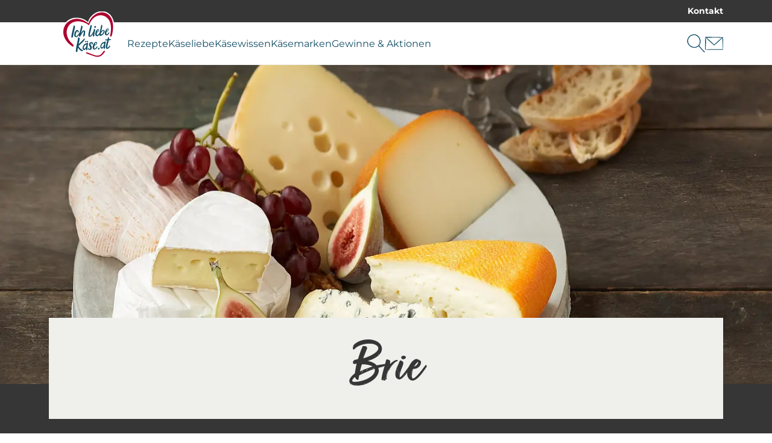

--- FILE ---
content_type: image/svg+xml
request_url: https://ich-liebe-kaese.at/fileadmin/Logos/Brands/Le-Brebiou-des-Pyr%C3%A9n%C3%A9es-Logo-400-RL.svg
body_size: 17148
content:
<?xml version="1.0" encoding="UTF-8"?>
<svg xmlns="http://www.w3.org/2000/svg" version="1.2" viewBox="0 0 197 124" width="400" height="252">
  <defs>
    <clipPath id="cp1">
      <path d="m-277.25 39.71l-145.08 0.2 34.73-71.54h265.88l32.76 67.83h-122.23c0.27-1.02-0.29-1.74-0.38-2.52-0.03-0.21 0.07-0.49 0.06-0.71-0.06-1.45-0.85-2.77-1.48-3.93-0.4-0.73-0.72-1.44-1.23-1.93 0.44-0.02 0.56-0.35 0.84-0.52 0.13 0.38 0.29 0.46 0.52 0.64 0.71 0.6 1.67 1.1 2.64 1.23 2.86 0.37 5.26-0.27 7.61-1.1q2.32-0.81 4.45-1.93c2.97-1.56 6.14-3.39 8-5.81 0.5-0.27 0.86-0.68 0.9-1.42 0.87-0.6 0.42-2.58-0.06-3.22-0.3-0.4-1.11-0.9-1.68-1.1-2.24-0.79-6.6-0.93-9.41-0.52-2.12-0.12-4.05 0.18-4.2 0.21-1.76 0.05-3.41-0.18-5.09-0.4-0.7-0.09-1.32-0.14-1.94-0.26-1.14-0.21-2.08-0.64-3.22-0.83 0.28-0.86-0.35-1.33-1.04-1.42-0.61-2.4-2.64-5.02-5.42-4.45 0.03-0.27-0.06-0.42-0.12-0.59-0.19-0.13-0.36-0.28-0.46-0.51-1.69-0.84-2.72-2.35-5.22-2.39-0.59-0.6-1.48-1.05-2.49-1.27q-0.07-0.02-0.22-0.05-0.02 0-0.04 0-0.32-0.06-0.64-0.08c-1.83-0.22-2.84-0.22-2.84-0.22-0.26 0-0.55 0.07-0.74 0.14-1.05-1.07-3.75-0.7-5.29-0.45-1.04 0.17-1.89 0.39-2.25 1.03-1.69-0.37-3.27 0.46-3.81 1.67-1.85-0.34-3.41 0.61-4.32 1.62-1.94 0.06-2.79 1.21-2.78 3.22-0.42 0.04-0.69 0.26-1.09 0.33-0.66 0.72-1.51 1.58-1.29 2.96-0.31 0.32-0.33 0.92-0.52 1.36-0.44 0.13-0.92 0.05-1.22 0.26-0.33 0.22-0.21 0.47-0.45 0.71-1.65 0.38-3.23 0.01-5.17 0.12-1.03 0.06-2.1 0.13-3.22 0.13-4.87 0-10.76-0.77-14.06 0.78-0.26 0.12-0.57 0.34-0.84 0.51-0.88 0.55-2.13 1.49-2.45 2.58-0.07 0.25-0.25 0.71 0.11 0.9q0.02 0.3 0.16 0.72c0.22 1.3 1.34 2.25 2.11 3.03 0.33 0.32 0.53 0.69 0.84 0.97 0.47 0.41 1.75 0.78 2.38 1.09z"></path>
    </clipPath>
  </defs>
  <style>.a{display:none;fill:#fff}.b{fill:#30856d}.c{fill:#fefefe}.d{fill:#00694d}</style>
  <path class="a" d="m-393 151h304v-214.2h-304z"></path>
  <path class="a" d="m-55.1 151h304v-214.2h-304z"></path>
  <path class="a" d="m304 151h304v-214.2h-304z"></path>
  <path class="a" d="m663.2 151h304v-214.2h-304z"></path>
  <g style="mix-blend-mode:multiply"></g>
  <g clip-path="url(#cp1)"></g>
  <path class="b" d="m134.4 6.2c2.8-0.6 4.8 2.1 5.4 4.5 0.7 0.1 1.4 0.5 1.1 1.4 1.1 0.2 2.1 0.6 3.2 0.8 0.6 0.1 1.2 0.2 1.9 0.3 1.9 0.2 3.8 0.5 5.8 0.3 0.3 0 0.4 0.1 0 0.2-2.3 0.6-5.2 0.8-7.7 0.4-0.6-0.1-1.1-0.3-1.7-0.3-0.2-0.1-0.5 0-0.7 0-0.7-0.2-1.4-0.6-1.9-0.9-2.1 0.7-1.9-2-2.5-3.2-0.5-1.2-1.1-1.6-1.9-2.2-0.6 0-1.1-0.1-1.3-0.5-0.8 0.2-1.1-0.1-1.7-0.5-0.2-0.1-0.6-0.3-0.7-0.4-0.5-0.4-0.7-1.1-1.2-1.5-0.7-0.5-1.5-0.6-2.8-0.7-0.2-0.1-0.3-0.4-0.3-0.8-0.8-0.7-1.9-1.1-2.9-1.6-0.1 0-0.2-0.2 0.2-0.2 1.5 0 3.1 0.5 3.9 1.4 2.5 0.1 3.5 1.6 5.2 2.4 0.1 0.2 0.3 0.4 0.5 0.5 0.1 0.2 0.2 0.3 0.1 0.6z"></path>
  <path class="b" d="m123.5 7.8c-0.2 1.7-0.8 3-1.7 4-0.2-0.1-0.2 0.1-0.5 0.1-0.3 0.4-0.9 1.5-1.7 1.4-0.4 0-0.7-0.3-0.7-0.7 0.1-0.4 0.6-0.6 0.9-0.9 0.2-0.2 0.2-0.5 0.4-0.7 0.3-0.4 0.6-0.5 0.9-1 0.7-1 0.5-2.4 1.5-3 0.1-0.7 0.1-2 0.7-2 1-0.1 0.9 2.5 0.2 2.8z"></path>
  <path class="b" d="m112.8 12.3c-0.7 1-2.3-0.8-2.1-1.8-0.4-0.7-1.3-1.8-1.3-2.8 0-0.4 0.2-1.1 0.6-0.9 0.4 0.1 0.6 0.8 0.8 1.3 0.4 0.8 0.9 1.3 0.7 2.2 0.4 0.7 1.2 1 1.3 2z"></path>
  <path class="b" d="m115.1 7.3c1-0.2 0.8 1.1 1.1 2.2 0.1 0.4 0.5 1 0.4 1.3-0.1 0.5-0.6 0.6-0.9 0.6-0.9-0.1-2-3.8-0.6-4.1z"></path>
  <path class="b" d="m125.4 8.6c0.5 0.3 0.2 1.1-0.1 1.5-0.2 0.3-0.7 0.7-1.1 0.4-0.1-0.9 0.5-1.6 1.2-1.9z"></path>
  <path class="b" d="m107 9.7c0.2 0.1 0.3 0.3 0.4 0.4 0.2 0.5 0.1 1.3 0.4 1.7 0.2 0.4 0.6 0.3 0.9 0.7 0 0.7 0.4 1 0.8 1.4 0.3 0 0.6 0.1 0.7 0.3 0 0.6-0.5 0.7-0.9 0.6-0.6 0-1.3-0.8-1.4-1.3-1.3-0.1-2.1-2-1.5-3.4 0-0.1 0.2-0.2 0.3-0.3 0.1-0.1 0.3-0.2 0.3-0.1z"></path>
  <path class="b" d="m123 13c-1 0.9-2.5-1.2-0.8-1.2 0.8-0.2 0.7-1.4 1.6-1.3 0.9 0 0.4 1.4-0.1 1.8 0.2 0 1-0.5 1.3 0 0.3-0.9 1.1-1.5 2.1-1.3 0.2 1-1.2 2.1-2 1.3 0 0.7-0.4 1-0.9 1.5-0.3 0.3-0.6 0.6-0.8 0.6-1 0.1-1-1-0.4-1.4z"></path>
  <path class="b" d="m125.8 13.1c0.1 0.5-0.6 2.1-1.1 2.1-1.7 0.3 0.1-2.9 1.1-2.1z"></path>
  <path fill-rule="evenodd" class="b" d="m142.4 26.6c-0.3 0.2-0.4 0.5-0.9 0.5 0.5 0.5 0.9 1.2 1.2 1.9 0.7 1.2 1.5 2.5 1.5 4 0 0.2-0.1 0.5 0 0.7 0.1 0.8 0.6 1.5 0.4 2.5-0.1 0.2-0.2 0.4-0.4 0.6 0.7 1.5 0.5 4.3 0.9 6.1 0.1 0.9 0.7 1.9-0.2 2.3 0.1 0.9 0.6 1.9 0.3 2.7 0.3 0.7 0.4 2.5 0.1 3.3 0.2 0.5 0.4 1.3 0.2 1.9 1.4 1.2 2.6 3 3.4 5.7 0.3 1.1 0.5 2.3 0.9 3.6 0.1 0.5 0.3 1.1 0.5 1.7 0.3 1 0.9 2.3-0.4 2.5 0.3 1.4 1 2.5 1.4 3.9 0.1 0.3 0.4 0.8 0.2 1.2-0.4-0.1-0.6-0.6-0.8-1q-0.6-1.2-1.1-2.5c-0.3-0.7-0.3-1.5-0.6-2.1-0.1-0.3 0.1-0.3 0.2-0.5-0.4-0.5-0.6-1.1-0.9-1.7-0.3-0.6-0.6-1.2-0.8-1.8-0.5-1.4-0.6-2.9-1.1-4.2-0.6-1.5-1.6-2.6-2.7-3.4 0 0.2 0 0.5 0 0.8 0 0.2-0.1 0.4-0.1 0.6 0 0.3 0.3 0.4 0.6 0.7 0.9 1.2 2.2 3.8 0.4 5.2-1-0.3-1.1-1.3-1.5-2.4-0.5-1.1-1.1-1.9-1.9-2.9-0.4-0.5-0.9-1.1-0.8-1.5 0.1-0.9 1.2-0.7 1.8-0.2-0.2-0.6-0.3-1.2-0.5-1.8-0.2-0.5-0.3-1.1-0.6-1.5-0.2-0.3-0.6-0.4-0.7-0.7-0.4-0.5-0.5-1.4-0.7-2.1-0.2-0.7-0.3-1.4-0.7-2-0.4-0.7-1.3-1.1-1.2-2.2 0-0.4 0.3-0.8 0.3-1.3 0.2-1.3-0.2-3-0.4-4.2q-0.2-0.9-0.6-1.8c-0.2-0.4-0.8-1-0.5-1.6 0.8 0.1 0.8 1 1.2 1.6 0.2-0.7 0.1-1.4 0.1-2.1-0.1-1.2-0.6-2.4-0.4-3.4 1.2-0.5 1.8 1 2.1 2.2 0.3 1.4 0.4 3.2 0.1 4.1-0.1 0.3-0.1 0.7-0.4 0.8 1.9 1.4 3.5 3.6 3.3 7 0.1 0 0.5-0.6 0.9-0.4-0.4-0.6-0.5-1.8 0.7-1.7-0.1-0.6-0.7-0.7-0.6-1.5-1.2 0-1.3-1.1-1.5-2.1-0.2-0.1-0.6 0-0.8-0.1-0.3-0.2-0.5-0.7-0.6-1.2-0.2-0.8-0.7-1.8 0.2-1.9 0.8-0.1 1 1.2 1.3 1.9 0.7-0.2 1 0.4 1.5 0.7 0-0.9-0.1-1.8-0.2-2.5-0.9-0.2-0.7-0.7-0.9-1.9-0.2-0.8-1.1-2.2-0.1-2.8 0-1.8 0.1-3-0.6-4-0.3-0.4-0.6-0.8-0.8-1.1-0.2-0.2-0.5-0.3-0.5-0.6-0.1-0.8 1-0.6 1.6-0.3 0.3-1.7 2.2-0.3 3.7-0.3 0.9 0 1.9 0 2.8-0.1 1.5 0 3.1-0.7 4.6-1q1.1-0.2 2.2-0.6c0.8-0.3 1.5-0.5 2.1-0.7 0.7-0.3 1.3-0.7 1.9-1 0.7-0.4 1.3-0.6 1.9-1 1.2-0.8 2.1-1.8 3.1-2.6-0.2-0.3 0-0.7 0.1-1-0.5-0.6 0.1-1.4 0-2.1-0.1-0.2-0.5-0.5-0.8-0.7-0.4-0.2-1.2-0.5-1.9-0.7-1.7-0.5-3.8-0.4-5.7-0.7-0.3-0.1-0.7-0.1-0.9-0.4 2.8-0.4 7.2-0.3 9.4 0.5 0.6 0.2 1.4 0.7 1.7 1.1 0.5 0.6 1 2.6 0.1 3.2-0.1 0.7-0.4 1.1-0.9 1.4-1.9 2.4-5.1 4.3-8 5.8q-2.1 1.1-4.5 2c-2.3 0.8-4.7 1.4-7.6 1.1-0.9-0.2-1.9-0.7-2.6-1.3-0.2-0.2-0.4-0.2-0.5-0.6zm-2.3 17.7c0 0.1 0.2 0.4 0.3 0.2-0.3-1.3-0.6-2.5-1.3-3.3 0 1.3 0.4 2.6 1 3.1zm1.8 3.5c0 0.5 0.4 1.2 0.5 1.8 0 0.2 0 0.6 0 0.9-0.1 0.1-0.4 0.5-0.4 0.5 0.1 0.2 0.6 0.6 0.7 0.9 0.3 0.3 0.3 0.6 0.5 0.7 0.1-0.2 0.6-0.1 0.8-0.2-0.3-1.3-0.3-3.3 0.1-4.7-0.5-0.5-1.1-0.9-1.6-1.4 0.1 0.5-0.6 0.9-0.6 1.5z"></path>
  <path class="b" d="m143.3 17.6c0.7-0.5 1.4 0.2 1.9 0.5 0.2-0.1-0.1-0.6 0.2-0.9 0.3 0 0.7-0.2 1-0.1 0.4-0.1 0.5-0.6 0.9-0.8 0.4-0.2 0.9 0 1.2-0.4 2.9-0.7 7.3-1.8 11-0.7 0.2 0.1 0.3 0.1 0.3 0.4 0.4-0.6 1.4-0.3 1.5 0.3 1-0.1 2.2 0.3 2 1.3-0.6 0.5-1.3-0.1-1.9-0.2-0.2-0.2-0.3-0.3-0.4-0.6-0.6 0-0.9-0.3-1.2-0.6-0.3 0.5 0.4 0.7 0.7 1 0.3 0.5 0.5 1.7-0.3 1.8-0.2 0-0.6-0.1-0.7-0.2-0.3-0.1-0.3-0.4-0.5-0.6-0.5-0.6-1.2-0.9-1.9-1 0.8 0.4 1.3 1.1 1.6 1.9 0.7 0.3 1.5 0.3 1.6 1.1-0.8 0.3-1.3-0.8-1.8-1-0.4 0-0.8 0.3-1.1 0.2-0.5 0-1-0.5-1.5-0.7-0.5-0.2-0.9-0.5-1.4-0.7 0.6 1 1.7 1.5 2.8 2.1 0.6 0.3 1.5 0.7 1.3 1.5-0.6-0.1-1.2-0.4-1.7-0.7q-0.9-0.4-1.7-0.7c-1.1-0.4-2.1-1.2-3.2-1.6 0.4 0.7 1.4 1.5 2 2.2 0.5 0.3 1.2 0.4 1.7 0.6 0.5 0.3 1.1 0.6 1 1.3-0.4 0-0.6-0.4-0.9-0.5-0.3-0.2-0.7-0.3-1.1-0.4q-0.4-0.2-0.9-0.5c-0.7-0.3-1.4-0.6-2-0.9-1.3-0.6-2.3-1.7-3.8-1.9 0.3 0.6 1 0.8 1.5 1.3 0.5 0.5 0.9 1.1 1.4 1.5 0.9 0.7 2 0.9 3 1.4 0.2 0.2 0.7 0.2 0.7 0.7-0.3 0.4-1 0.1-1.4-0.1q-0.7-0.2-1.4-0.4c-0.9-0.3-1.9-0.5-2.6-0.9-0.7-0.5-1.1-1.2-1.8-1.5-0.2 0.3 0 0.5 0.2 0.7 0.5 0.7 1.9 1.4 3 1.9 0.4 0.2 0.9 0.4 0.9 0.7 0 0.5-0.7 0.4-1 0.5-0.4 0.1-0.8 0.3-1.3 0.3-0.9 0-1.7-0.2-2.5-0.3 0.2 0.3 0.7 0.2 0.7 0.6 0 0.3-0.3 0.4-0.7 0.2 0 0.2-0.5 0.3-0.8 0.3-1.1 0.1-2.9-0.2-3.7-0.5-0.3 0.4-1.2 0.4-1.5 0.9-0.2 0-0.3 0.1-0.5 0 0 0.4 0 0.7-0.4 0.8 0.3 0.6 0.8 0.9 0.9 1.7-1.5-0.3-2-1.7-2.3-3.2 0-0.2 0.1-0.3 0.3-0.4-0.3-0.4-0.3-1.4-0.5-2.4 0-0.5-0.3-1-0.2-1.4 0.1-0.3 0.6-0.6 0.7-0.7 0.4-0.4 0.6-1.1 1.2-0.7 0.2 0.2 0.2 0.5 0.1 0.8 0.7 1 1.7 1.6 2.7 2.2-0.2-0.3-0.5-0.9-1-1.5-0.6-0.7-1.7-1.2-1.7-2.2 0.1-0.4 0.6-0.5 1.3-0.5 1.4 1.1 2.6 2.3 4.2 3.1 0 0.1 0 0.1 0.1 0.1q-0.7-0.7-1.4-1.6c-0.4-0.5-1.1-1.1-0.9-1.9z"></path>
  <path class="b" d="m102.4 18.6c0.5 0.9 0.9 2.3 0.7 3.7-1.6 0.7-3.2-1.2-3.3-2.7 0-0.2 0-0.4 0-0.6-0.1-0.5-0.2-0.9 0.2-1.3 0.1-0.4-0.4-0.3-0.3-0.7 1.1-0.1 2-0.3 2.4 0.5 0.2 0.3 0.3 0.5 0.3 1.1z"></path>
  <path class="b" d="m134.6 18.6c0.9 0.1 1 1.9 0.5 2.6-0.2 0.5-1.3 1.4-2 1.5-0.4 0-0.8-0.1-1.1-0.2-0.9-0.1-1.8-0.4-2.3-1q-0.8 0.5-1.7 1c0 0.1-0.1 0.3-0.1 0.5-0.1 0.3-0.3 0.3-0.4 0.5-0.2 0.3-0.1 0.8-0.2 1.1-0.4 0.6-1.5 0.4-1.6-0.2-0.4-1.1 0.3-2.2 1-2.6 0.2 0 0.3-0.1 0.6 0 0.4-0.4 0.8-0.8 1.3-1.1 0.4-1.1 1.3-1.6 1.8-2.6 0.7-0.9 3-1.8 4-0.5 0.4 0 0.7 0.2 1.1 0.4 0.3 0.2 0.8 0.2 0.7 0.7-0.6 0.4-1.2-0.2-1.6-0.4-0.1 0.1-0.2 0.3 0 0.3z"></path>
  <path class="b" d="m136.6 20.6c0.7 1 0.5 2.1 0.8 3.2 0.4 1.3 1.1 2.5 1.8 3.5 0.4 0.6 0.9 1.1 1.2 1.6 0.3 0.7 0.3 1.4 0.5 2.3 0.1 0.8 0.6 2 0.5 3.1 0 0.3-0.1 0.5-0.1 0.7-0.1 0.3 0.1 0.7-0.2 0.9-0.3 0.1-0.3-0.3-0.4-0.5-0.1-0.2-0.3-0.2-0.4-0.5-0.1-0.3 0-0.8-0.1-1.3 0-0.4 0.1-1 0-1.3-0.1-0.3-0.6-0.4-0.7-0.7-0.3-0.5-0.4-1.5-0.7-2-0.6-1.2-1.7-2.6-1.8-4.2-0.1-1.5 0.1-3.1-0.5-4.7-0.1-0.2 0.1-0.2 0.1-0.1z"></path>
  <path class="b" d="m122.2 22.5c-0.9 0.5-2.1 0.2-2.5-0.6 0.2-0.6 1.1-0.6 1.6-0.3 0.5 0.1 0.7 0.6 0.9 0.9z"></path>
  <path class="b" d="m131.5 25.1q0.1 0 0.2 0c0.4 0.3 0.5 0.9 0.9 1.4 0.4 0.7 0.8 1.1 1.2 1.8 0.2 0.6 0.7 2.1-0.6 1.9-0.4-0.1-1.1-1.2-1.2-2-0.1-0.6 0-1.1 0-1.5-0.1-0.6-0.3-0.9-0.5-1.4-0.1-0.1 0-0.1 0-0.2z"></path>
  <path class="b" d="m132.3 31.5c-0.3 0.2-1 0.2-1.3-0.1-0.7-0.4-0.6-1.8-0.6-2.9 0-0.1-0.1-0.3 0-0.4 0-0.1 0.1-0.3 0.1-0.2 0-0.3-0.4-0.6-0.5-0.8-0.1-0.4-0.6-1 0-1.2 0.4-0.1 1.2 1.4 0.9 2 0.4 0.4 0.5 1 0.9 1.6 0.4 0.5 1.1 1 0.5 2z"></path>
  <path class="b" d="m134.4 27.7c0.9-1.5 3.1 2.1 0.9 1.6-0.5-0.1-0.9-1-0.9-1.6z"></path>
  <path class="b" d="m127.1 30.5c0.2-0.1 0.6 0 0.7 0.1 0.2 0.2 0.1 0.7 0.3 1.1 0.2 0.6 0.8 0.8 0.8 1.3 0 0.7-0.7 1-1.2 0.8-0.7-0.3-1.5-2.6-0.6-3.3z"></path>
  <path fill-rule="evenodd" class="b" d="m110.2 40.7c-0.3-0.8-0.1-1.5 0.2-2.2 0.2-0.2 0.5-0.7 0.7-0.9 0.3-0.1 0.9-0.1 1.4-0.2 0.4 0 0.6-0.2 0.9-0.2 0.6-0.1 1.4 0 1.5-0.5 0.1-0.5-0.7-0.7-0.5-1.3 0.9-0.5 2 1 2.2 1.9 0.3 0.3 0.6 0.4 0.7 0.8 0.2 1.3-1.4 2.2-2.5 2.3-0.4 0-0.8 0-1.2 0-1 0.1-1.9 0.6-2.6 0.6-0.2-0.1-0.6-0.2-0.8-0.3zm1.3-1.6q-0.3 0.4-0.4 0.8c0.7-0.1 1.2-0.5 1.8-0.7-0.5 0-1 0.1-1.4-0.1z"></path>
  <path class="b" d="m124.7 35.4c0.2 0 0.4 0 0.6 0.1 0.4 0.3 0.6 1.5 0 1.7-0.9 0.3-1.9-1.5-0.6-1.8z"></path>
  <path class="b" d="m104.6 37.9c0.7-0.2 1.5 0.1 2 0.4 0.7 0.6 0.9 1.7 1.4 2.5 0.2 0.2 0.3 0.6 0.6 0.6 0-0.4-0.4-0.7-0.4-1.3 0-0.2 0.1-0.5 0.1-0.7 0.1-0.9-0.2-1.9 0.3-2.5 0.5 0.8 0.1 1.9 0.2 2.8 0.1 0.6 0.5 1 0.6 1.4 0.1 0.5-0.1 1 0 1.5 0.1 0.6 0.4 1.1 0.3 1.7q0.4 0.5 0.7 1.1c0.8-0.1 1.4 0.6 2.1 0.7 0.4 0.1 1.2 0.1 1.7 0.1 0.3 0 0.6-0.2 0.9-0.3 0.4 0 0.9 0.1 1.3 0 0.4 0 0.8-0.2 1.2-0.3 0.5-0.2 0.9-0.3 1.2-0.4 0.4-0.2 0.6-0.7 1-0.7 0.2-0.3 0.4-0.6 0.8-0.8-0.1-0.5 0.1-0.8 0.5-0.8 0.3 0.6-0.4 0.8-0.4 1.4-0.5 0.4-0.9 1-1.3 1.5-0.7 0.2-1.2 0.6-1.8 0.9-0.3 0.2-0.6 0.2-0.8 0.4-0.2 0.1-0.4 0.3-0.6 0.5-0.3 0.2-0.8 0.4-1.3 0.6-0.4 0.2-0.8 0.5-1.2 0.6-1 0.5-3 0.6-4.6 0.4-1.1-0.1-2-0.9-2.5-1.5-0.7-0.1-1.2-0.3-1.7-0.6-0.2-0.1-0.6-0.3-0.7-0.6 1.3-0.2 2.5 0.6 3.7 0 0.2-0.1 0.1-0.3 0.3-0.6 0.1 0 0.5-0.2 0.6-0.3 0-0.1-0.4-0.4-0.4-0.6-0.1-0.5 0-0.8 0.2-1.3-0.6-0.5-0.8-1.3-1.4-1.8-0.2 0-0.3 0.2-0.5 0.1-0.7-0.4-1.5-0.4-2.1-0.9-0.8-0.7-0.9-2-0.8-3.4-0.2-0.2-0.6-0.5-0.4-0.9 0-0.1 0.1 0 0.1-0.1 0.6 0.2 0.6 0.9 1.1 1.2z"></path>
  <path fill-rule="evenodd" class="b" d="m143 65.6c-0.9-0.7-1.4-2.9-2.3-4.1-0.3-0.5-1.1-0.9-0.9-1.7 0.1-0.3 0.7-0.6 1.1-0.4-0.2-0.8-1.1-1.1-1.6-1.7-0.6-0.7-0.6-1.6-0.9-2.6-0.4 0-1 0-1.2-0.3 0.1 0.8 0.1 2-0.3 2.6 1.4 0.7 2.8 2.7 2.1 5-0.8-0.4-0.9-1.5-1.2-2.3-0.3-0.8-0.8-1.5-1.3-2-0.3 0-0.4 0.1-0.7 0.1-0.5-0.6-0.2-1.7-0.1-2.8 0-1 0.1-1.4-0.8-1.7-0.6-0.6-0.9-1.7-1.4-2.7-0.3-0.6-0.9-1.3-1-1.9-0.2-0.8 0.1-1.9 0.2-2.7 0.1-0.3 0.3-0.6 0.4-0.9 0.2-1.5-0.7-2.5-0.8-3.8 0.5 0.3 0.8 0.9 1.1 1.5 0.3 0.5 0.4 1.2 0.6 1.8 0.2-1.4 0.4-3.6 0.2-5.3-0.1-0.3-0.1-0.8-0.2-1-0.1-0.6-0.8-0.9-0.3-1.3 0.6-0.2 1.1 0.4 1.4 0.8 0.9 1.2 1.3 3.6 1.3 5.6 0 0.4-0.1 0.7 0 1 0 0.3 0.6 1 1 1.4 0.7 0.7 1.5 1.4 1.9 2.4 0.2 0.6 0.3 1.3 0.4 2 0.1 1.2 0 2.9-0.7 3.8 0 0-0.2 0.3-0.3 0.2 0.1 0.2 0.7 0.6 0.9 0.8 0.2 0.3 0.4 1 0.9 1.4 1.1 0.8 2.3 1.8 1 2.8-0.1-0.1-0.4-0.1-0.5-0.2 0.7 0.7 1.3 1.5 1.8 2.5 0.6 1.1 1.2 2.5 0.2 3.7zm-8.2-17.1c0.1 0.2 0.3 0.6 0.5 0.9 0.1 0.3 0.3 0.6 0.4 0.9 0.4 0.8 0.9 1.6 1 2.4 0.1 0.5-0.1 0.9 0.3 1.3 0.1-1.1 0.5-2 0.4-3.2-0.1-0.7-0.3-1.7-0.6-2.3-0.2-0.4-0.7-0.8-1.1-1.2-0.5-0.6-0.8-1.4-1.2-1.3 0.6 0.7 0.2 1.7 0.3 2.5z"></path>
  <path class="b" d="m97.3 46.6c0.4 0 0.9 0 1 0.4 0.2 0.7-1.1 1.6-1.6 1.6-0.5 0-0.7-0.5-0.7-0.9 0.1-0.3 0.5-0.6 0.6-0.7 0.2-0.1 0.4-0.3 0.7-0.4z"></path>
  <path class="b" d="m88 50.1c0 0.7-0.7 1.3-1.5 0.9-0.2 0.3-0.6 0.5-0.9 0.7-0.3 0.3-0.5 0.8-0.9 0.9-0.6-0.3 0.1-1.3 0.5-1.6 0.3-0.2 0.6-0.4 1-0.4-0.8-1.6 1.4-3.3 2.9-3.7 0.6-0.2 1.9-0.1 2 0.6 0.2 1-1.3 1.4-2 1.7-0.4 0.3-0.8 0.5-1.1 0.9z"></path>
  <path class="b" d="m96 48.7c-0.7 1.1-2.5 1-3 2.2-0.3 0-0.4 0.3-0.7 0.5-0.3 0.1-0.8 0.1-1.1 0.2-0.3 0.1-0.7 0.7-1 0.9-0.9 0.4-2.1 0.5-2.5 1.1-0.3 0.3-0.4 0.8-0.6 1.2-0.2 0.4-0.4 0.8-1 0.8-0.3-0.7 0.2-1.6 0.1-2.3 0-0.3-0.1-0.5-0.1-0.8 0.2-0.9 1.1-1.2 2.1-1.6 0.4-0.1 0.8-0.4 1.2-0.4 0.3-0.1 0.7-0.1 1-0.1 0.5-0.1 1.1-0.4 1.7-0.1 0.5-1.2 2.2-2.6 3.9-1.6z"></path>
  <path class="b" d="m81.5 49.6q0 0 0.1 0c-0.2 0.8-0.4 1.3-0.8 2-0.3 0.4-0.9 1.6-1.3 1.6-1.2 0-0.2-1.4 0.2-2 0.5-0.8 0.9-1.3 1.8-1.6z"></path>
  <path class="b" d="m101.5 56.5c-0.2 0.9-1.1 1.3-1.9 1.8-0.4 0.2-0.7 0.4-1 0.5-0.7 0.1-1.5-0.5-1-1.2 0.1-0.1 0.5-0.2 0.8-0.4 0.8-0.3 1.9-1.3 3.1-0.7z"></path>
  <path class="b" d="m137.1 64.1c-0.2 0-0.5-0.3-0.7-0.5-0.5-0.8-1-2-1.6-2.7-0.3-0.3-0.9-0.6-0.7-1.1 0.1-0.2 0.3-0.4 0.8-0.3 0.8 0.1 2 1.7 2.3 2.6 0.2 0.5 0.3 1.5-0.1 2z"></path>
  <path class="b" d="m109.2 60.9c0.2 0.1 0 0.8-0.1 1.5 0 1.3 0.4 3-0.7 3-0.1 0-0.4-0.1-0.5-0.2-0.6-0.7 0.1-3.4 0.7-4 0.1-0.1 0.4-0.4 0.6-0.3z"></path>
  <path class="b" d="m141.9 67.8c-1-0.4-1.4-1.1-2.2-2-0.3-0.4-1-1-1-1.5 0.1-0.4 0.6-0.6 1.1-0.4 0.7 0.2 2 1.9 2.2 2.7 0 0.5-0.1 0.8-0.1 1.2z"></path>
  <path class="b" d="m118.6 66.4q-0.2-0.2-0.4-0.5c-0.2-0.9 0.5-1.9 1-1.4 0.2 0.2 0.3 1 0.1 1.4 0 0.2-0.2 0.4-0.4 0.5 0 0-0.1 0.2-0.3 0z"></path>
  <path class="b" d="m101.6 64.7c0.2 0.1 0.6 1.5 0.4 1.9-0.2 0.7-1.3 0.6-1.4-0.1-0.2-0.8 0.5-1.5 1-1.8z"></path>
  <path class="b" d="m109.4 68.6c0.8-0.5 1.2-1.5 2.1-2 0.1 0 0.1 0 0.2 0 0.1 1.3-0.4 3.1-1.5 3.1-0.5 0.1-0.9-0.3-0.8-1.1z"></path>
  <path class="b" d="m148.3 70.6c-0.6-0.2-1.2-0.8-1.1-1.6 0.1-0.7 1.1-0.7 1.4-0.2 0.3 0.6 0.1 1.5-0.3 1.8z"></path>
  <path class="b" d="m121.7 1.2c-1.1-1-3.8-0.7-5.3-0.4-1.1 0.2-1.9 0.4-2.3 1-1.7-0.3-3.3 0.5-3.8 1.7-1.8-0.4-3.4 0.6-4.3 1.6-2 0.1-2.8 1.2-2.8 3.2-0.4 0.1-0.7 0.3-1.1 0.4-0.6 0.7-1.5 1.5-1.3 2.9-0.3 0.3-0.3 0.9-0.5 1.4-0.4 0.1-0.9 0-1.2 0.2-0.3 0.3-0.2 0.5-0.5 0.7-1.6 0.4-3.2 0.1-5.1 0.2-1.1 0-2.1 0.1-3.3 0.1-4.8 0-10.7-0.8-14 0.8-0.3 0.1-0.6 0.3-0.9 0.5-0.8 0.5-2.1 1.5-2.4 2.6-0.1 0.2-0.3 0.7 0.1 0.9 0.5 0 0.4-0.8 0.7-1.2 0.4-0.8 1.2-1.2 2-1.6 0.3-0.2 0.6-0.4 0.9-0.6 1.3-0.6 3.3-0.5 5.2-0.6 0.7-0.1 1.4-0.2 2.1-0.3 1.1 0 2.1-0.1 3.1-0.2 4.4-0.2 8.5 1 12.6 0.4 0.9 0.5 1.8-0.1 1.8-0.9 0-0.3-0.4-0.5-0.5-0.9 0-0.5 0.1-0.7 0.4-1 1.3 0.3 1.4-1.1 1.9-1.7 0.6-0.4 1.3-0.6 1.4-1.4 0-0.3-0.2-0.6-0.2-0.9 0-0.5 0.4-1.3 0.8-1.4 0.6-0.3 1.3 0 1.7-0.3 0.3-0.2 0.2-0.5 0.5-1 1-0.7 2.3-0.9 3-1.8 0.1 0.1 0.3 0.1 0.4 0.1 0.6-1 2.5-1.6 3.8-1.6 1.2-0.7 3.3-1 5.2-0.7 0.6 0 1.2 0.4 1.7 0.4 0.2-0.1 0.4-0.2 0.7-0.3 0.2-0.1 0.4-0.1 0.6-0.1 0-0.1 0.2-0.2-0.1-0.2-0.3-0.2-0.8-0.1-1 0z"></path>
  <path class="b" d="m116.5 6.1c0.4-0.5 0.1-1.6-0.2-2-0.7 0.2-1.2 2.4 0.2 2z"></path>
  <path class="b" d="m112.5 6.3c0.1 0.1 0.4 0.1 0.6 0 0.4-0.8-0.8-1.1-0.6 0z"></path>
  <path class="b" d="m126.1 7.2c0.4 0.1 0.6-0.4 0.6-0.9-0.7-0.7-1.5 0.9-0.6 0.9z"></path>
  <path class="b" d="m112.4 8.4c0.1 0.6 0.6 1.6 1.3 1.5 0.4-0.9-0.7-2-0.9-2.6-0.1 0-0.1-0.1-0.2-0.1-0.2 0.4-0.4 0.8-0.2 1.2z"></path>
  <path class="b" d="m120.7 8.4c-0.2 0-0.1-0.2-0.3-0.2-0.6 0.4-0.9 1.1-1.1 1.8q0 0 0 0.1c1 0.5 1.4-0.7 1.4-1.7z"></path>
  <path class="b" d="m107.2 8.6c0.2 0.6 0.5 1.1 0.8 1.6 0.4 0.5 0.8 1 1 1.5 0.1 0.2 0.1 0.5 0.2 0.8 0.2 0.5 0.7 0.8 0.9 1.3 0.6 0.4 1.5 0.5 1.6-0.3 0-0.5-0.6-1.1-0.9-1.7-0.2-0.2-0.3-0.5-0.4-0.6-0.3-0.4-0.9-0.4-1.3-0.7-0.8-0.8-0.8-1.9-1.6-2.2-0.1 0-0.2 0-0.2 0.1q-0.1 0-0.1 0.2z"></path>
  <path class="b" d="m118.1 12.1c0.4 0 0.4-0.4 0.5-1.1 0.1-0.6 0.3-1.2 0-1.6q-0.1 0-0.2 0c-0.7 0.1-1.4 2.8-0.3 2.7z"></path>
  <path class="b" d="m127.9 10.7c0.9 0.3 2-0.1 2.2-0.9-0.7-0.5-2.3-0.1-2.2 0.9z"></path>
  <path class="b" d="m114.6 11.2c0-0.4-0.9-1.1-1.1-0.9-0.9 0.5 1 2.2 1.1 0.9z"></path>
  <path class="b" d="m130.4 11.9c0.4 0 0.8-0.3 0.8-0.6-0.7-0.1-1.3 0.1-0.8 0.6z"></path>
  <path class="b" d="m126.9 12.4c0.5 0.6 1.5 0 1.7-0.6-0.6-0.3-1.5 0-1.7 0.6z"></path>
  <path class="b" d="m108 15.6c-0.2-0.6-0.6-1.1-1.1-1.6-0.7-0.9-1.5-2-2.6-2.1q-0.1 0-0.1 0c-0.5 0.7 0.3 1.2 0.7 1.8 0.5 0.5 0.9 0.9 1.2 1.1-0.1 0.3 0.1 0.7 0 0.8-0.5-0.1-0.7-1-1.4-0.8-0.5 0.1-0.3 1 0.1 1.5 0.5 0.7 1.5 1.1 2.3 0.7 1.3 0.6 2.3-1.2 0.9-1.4z"></path>
  <path class="b" d="m102.8 13.4c0 0.7 0.3 1.2 1 1.3 0.2-0.6-0.4-2-1-1.3z"></path>
  <path class="b" d="m160.9 18.5c0.1 0.5 0.9 1 1.4 0.7 0-0.6-1-1.1-1.4-0.7z"></path>
  <path class="b" d="m123.1 19.8c-0.3-0.1-1.7-0.3-1.8 0.2-0.4 1.1 1.2 1 1.8 0.9 0.3 0 0.7-0.2 0.7-0.5 0-0.3-0.3-0.4-0.7-0.6z"></path>
  <path class="b" d="m105.5 25.6c0.1-0.9-0.3-2-0.7-2.5-0.2 0-0.4 0-0.4 0.2-0.1 0.4 0.2 0.7 0.4 1 0.2 0.7 0.2 1.4 0.3 2.1 0.3-0.2 0.3-0.5 0.4-0.8z"></path>
  <path class="b" d="m133.2 24.5q-0.1 0-0.1 0c-0.3 0.3 0 0.5 0.1 0.9 0.2 0.7 0.3 1.8 1 1.7 0.3-0.9-0.3-2.2-1-2.6z"></path>
  <path class="b" d="m123.1 24.7c-0.2 0.1-0.4 0.4-0.3 0.8 0 0.3 1.5 1.5 2.1 1 0.2-1-1.2-2.1-1.8-1.8z"></path>
  <path class="b" d="m122.6 26.8c-0.6-0.1-0.9 0.3-0.9 0.7 0 0.3 0.5 0.7 0.8 0.9 0.3 0.3 0.8 0.6 1.2 0.3 0-0.6-0.8-1.8-1.1-1.9z"></path>
  <path class="b" d="m141 28.5c-0.1-0.2-0.3-0.2-0.3 0.2 0.1 0.9 0.3 1.6 1.1 1.9 0.3-0.9-0.4-1.6-0.8-2.1z"></path>
  <path class="b" d="m128.8 29c0.1 0.9 0.2 1.1 0.1 1.8 0 0.3-0.2 0.5-0.2 0.8-0.1 0.6 0.2 1.2 0.5 1.4 0.7 0.5 1.6 0 1.7-0.8 0-0.7-0.6-1-0.9-1.5-0.1-0.3 0-0.6-0.1-0.8q-0.2-0.8-0.8-1.1c-0.1 0.1-0.2 0-0.2 0.1 0 0-0.1 0.1-0.1 0.1z"></path>
  <path class="b" d="m121.6 32.8c-0.4-0.1-1.4 0-1.4 0.4-0.1 0.4 0.6 0.7 0.9 1 0.8 0.6 1.3 1.2 2.2 1.4 0.1-1.2-0.8-2.3-1.7-2.8z"></path>
  <path class="b" d="m126 33.7c0.3 0.4 0.2 1.1 0.9 1.2q0.1 0 0.1-0.1c0.3-0.4-0.1-1.1-0.4-1.4-0.3 0-0.4 0.1-0.6 0.3z"></path>
  <path class="b" d="m108.8 36.4c0.3-0.2 0.7-0.9 0.4-1.2-0.2 0.3-0.7 0.8-0.4 1.2z"></path>
  <path class="b" d="m121.7 37.4c-0.2 0-0.4 0.3-0.4 0.5 0.1 0.6 1 0.7 1.2 1.3q0.2 0 0.4 0.2c0.1 0 0.2 0.3 0.2 0 0.4-0.8-0.7-2.2-1.4-2z"></path>
  <path class="b" d="m106.4 58.1c0.8-0.2 0.5-2.7 0.7-3.5-1.8-1.9-2.4 3.7-0.7 3.5z"></path>
  <path class="b" d="m106.3 61c0.1-0.4 0.1-1 0.3-1.5 0.1-0.3 0.4-0.6 0.3-1-0.1-0.1-0.3-0.3-0.3-0.3-1.2-0.4-1.7 2-1.3 2.8 0 0.2 0.2 0.4 0.4 0.6 0.4 0.3 0.3-0.1 0.3-0.2 0.1-0.2 0.2-0.3 0.3-0.4z"></path>
  <path class="b" d="m101.5 59.8c-0.5 1.8 1.6 1.3 2 0.3 0.1-0.3-0.1-0.5 0-0.9-0.9-0.2-1.5 0.2-2 0.6z"></path>
  <path class="b" d="m147 65c0-1.3-0.5-2.6-1.5-3.1-2.5-0.1-1.6 1.5-0.6 1.1 0.7 1.1 0.8 2.5 1.5 3.4 0.3 0.3 0.3 0.1 0.4 0 0-0.5 0.2-0.9 0.2-1.4z"></path>
  <path class="b" d="m137.1 66.3c-0.3-0.9-1.5-0.6-1.6 0.1-0.1 0.8 0.6 1 1.2 1.2 0.4-0.4 0.5-1 0.4-1.3z"></path>
  <path fill-rule="evenodd" class="b" d="m114.6 53c0.6 0.1 1.4-0.1 2-0.3-0.4-0.2-0.8-0.2-1.1-0.5-0.4-0.4-0.5-1.2-0.4-1.9 0.4-0.1 0.6 0.5 0.9 0.7 1 0 2.1-0.1 1.9 1.1 0.5-0.2 0.8-0.4 1.2-0.5 0.3 0 0.5 0.1 0.8 0 0.5-0.1 1.4-0.8 1.8-1.2 0.6-0.5 1-1.2 1.4-1.6 0.4-0.4 1.1-1 1.7-1 0.2 0 0.4 0 0.5 0.2 1.1-0.6 1.8-1.8 2.8-2.6 0 0.1 0.1 0.1 0.1 0 0.2-1.4 0.7-3.1 1.3-4.2 0-0.3-0.2-0.6 0-0.7 0.4 0.1 0.5 0.7 0.5 1 0.2 1.4-0.7 3-1.1 4 0.1 0.1 0.4 0 0.6 0.1 0.9 0.8 2.1 1.5 2.5 3 0.1 0.5-0.1 1.1 0.1 1.7 0.1 0.3 0.4 0.5 0.6 0.7 0.1 0.3 0.3 0.6 0.4 0.9 0.9 1.8 1.5 4.8 0.3 6.9-0.6-0.8-0.6-2-0.9-3.1-0.3-1.1-0.8-2-1.3-2.8-0.2 0.1-0.4 0.4-0.8 0.3 0 1.1 0.2 1.9 0.5 2.6 0.4 0.7 1 1.2 0.9 2 0 0.3-0.4 0.1-0.7 0.1q0.1 2.8 0.9 4.9c0.3-0.3 0.4-0.8 0.9-0.9 1.3 0 0.4 1.5 0.3 2.6-0.1 1 0.3 1.8 0.1 2.9-0.9-0.2-1.4-0.7-1.6-1.7-0.1-0.3 0-0.6-0.1-0.9-0.1-0.3-0.5-0.5-0.7-0.7-1-1.3-1.1-3.2-1.4-5.1-0.4 0.1-1.1 0-1.5-0.2 0 0.8-0.3 1.4-0.3 2.2 0 1 0.5 1.8 0.7 2.7 0 0.5-0.1 0.9 0.2 1.3-0.2 0-0.4-0.2-0.6-0.3-0.9-0.5-1.5-1.5-1.6-2.9-0.2 0.5-0.4 0.9-0.9 1-0.4 0-1-0.5-1.3-0.9-0.5-0.7-0.9-1.9-1-2.6-0.2 0-0.4 0.4-0.7 0.4-0.5 0-1-0.4-1.3-0.7 0.3 1 1 1.8 1.6 2.7 0.1 0.4 0.4 0.7 0.4 1 0 0.3-0.1 0.7-0.1 1.2 0 0.6 0.1 1.2 0 1.6-0.1 0.3-0.4 0.5-0.5 0.5-1.3 0.1-1.6-1.5-1.3-2.8-0.9-1-2-2-2.2-3.7-0.2 0.2-0.3 0.5-0.3 0.8 0 0.2 0 0.6 0 0.9 0.2 1 1 1.7 0.8 2.5-0.3 1-1.8 0.2-2.3-0.4-0.2-0.4-0.2-0.8-0.5-1.1-0.9 0.8-0.2 3.2-1.3 3.8-1.1-0.5-0.6-2.9-0.3-3.9-0.9-0.8-1.7-1.7-1.8-3.3-0.8 1-0.7 3.3-0.6 4.9-0.4 0-0.5-0.3-0.7-0.5-0.4-0.4-0.7-0.7-0.8-1.5-0.1-0.4-0.1-0.9 0-1.4 0-0.6 0.1-0.8-0.1-1.4-0.3-1-0.9-2.3-1.3-3.2-0.2 1.2-1.3 1.6-1.1 3.1-1.5 0-1.2-2-0.7-2.9-0.3-0.6-0.8-1.2-0.6-2.1-0.7-0.5-1.6-0.9-2.2-1.5-1 0.4-0.4 2.3-0.8 3.2 0.1 0.3 0.4 0.3 0.4 0.6 0 0.5-0.1 0.7-0.1 1.3-0.1 0.7 0.1 1.7-0.4 1.8-0.4 0.2-0.8-0.5-0.9-0.8-0.2-0.7-0.1-1.8 0.1-2.3-1.2-0.5-1.1-3.6-0.3-4.5-0.2-0.2-0.3 0.2-0.6 0.1-0.5-0.3-0.3-1.2-0.3-2-0.1-0.2-0.6 0-0.7-0.2-0.3-0.2-0.4-0.6-0.5-0.9-0.5 0.3-0.9 0.3-1 0.8 0 0.3 0.3 0.6 0.2 1.1-0.1 0.8-1.5 1.1-2.3 1.6-0.5 0.2-1 0.5-1.3 0.9 0.8-0.1 1.7-0.7 2.7-0.5 0.3 0 0.8 0.4 0.8 0.8 0 1.1-2.6 1.1-3.4 1.7-0.4 0.3-0.3 1-0.9 1.1-1 0-0.9-1.8-0.3-2.4-2-0.4-3.2 0.4-3.4 1.9-0.1 0.7 0.2 1.7-0.4 1.7-0.5 0-0.7-1-0.9-1.6-0.3-1.4 0.4-2.8 1.2-3.4 0.6-0.6 1.5-0.8 2.6-0.9 0.4 0 0.7-0.4 1.1-0.7 0.8-0.6 1.9-1.1 2.9-1.5 0.1-1.2 1-1.9 2.3-1.7 0-0.5-0.2-0.8-0.2-1.3-0.7 0-1.5-0.4-2.6-0.3-0.2 0.1-0.3 0.4-0.6 0.5-0.4-0.1-0.9 0-1.3-0.1-0.4 0-0.7-0.3-1.1-0.4-0.5-0.1-1.2 0-2-0.1-1.4-0.1-2.3-0.9-3.8-0.6-0.2 0-0.5 0.2-0.6 0.2-1.6 0.4-3-0.1-4.7-0.3-0.8-0.1-1.7 0.1-2.5 0.2-0.6 0.1-1 0.3-1.5 0.3-0.3-0.1-0.4-0.3-0.7-0.5-1.2 0.3-2.9 0.3-4.3 0.3-0.7 0.1-1.3 0.2-1.8-0.2 0.1-0.3 0.5-0.1 0.7-0.1 0.4 0 0.7-0.3 0.9-0.3 0.5-0.1 1.1-0.1 1.6-0.1 1.2-0.1 2.4-0.4 3.4-0.6 0.2-0.1 0.5-0.1 0.8-0.2 1.1-0.3 2.1-0.8 3.5-0.7 0.9 0 1.9 0.2 2.8 0.3 0.9 0.1 1.8 0.1 2.4 0.6 1-0.1 2 0.1 2.9 0.4 1 0.3 2 1.3 3.6 0.7 0.3-0.2 0.5-0.5 0.8-0.6 0.8-0.5 2-0.5 3.4-0.5-0.3-1.1-0.8-2.8-0.9-4.5-1.7-0.2-2-2.2-1.6-4 0.1-0.5 0.4-1 0.4-1.4 0-0.3-0.4-0.6-0.5-1-0.5-1.5 0.1-3.3 0.3-4.8-2.8 0.2-5.1 0.1-7.9 0.2-0.8 0-1.7 0.2-2.5 0.1-1.4-0.1-2.7-0.7-4-1.3-1-0.5-2-0.7-2.9-1.3-0.2-0.1-0.5-0.3-0.7-0.5-0.7-0.3-1.4-0.5-2-0.8-0.7-0.3-1.3-0.7-1.8-1.1-0.3-0.3-0.5-0.7-0.8-1-0.8-0.8-2-1.7-2.2-3.1 0.4 0 0.6 0.4 0.9 0.7 1.2 1.2 2.5 2.6 4.2 3.5 0.4 0.2 0.8 0.3 1.1 0.5 0.4 0.1 0.7 0.4 1.1 0.5 0.3 0.1 0.8 0.1 1.3 0.2 1.1 0.2 2.4 0.4 3.8 0.6 2.6 0.4 4.8 0.9 7.9 0.7 0.6 0 1.3 0 1.8-0.1 0.9-0.2 1.7-0.6 2.7-0.8 0.3-0.2 0.4-0.6 0.7-0.9-0.7 0.2-1.5 0.4-2.4 0.5-0.4 0.1-1 0.3-1.4 0 0-0.4 0.7-0.5 1.1-0.7 0.2-0.2 0.4-0.3 0.6-0.4 0.6-0.3 2-0.5 1.6-1.7-0.7 0.3-1.3 0.7-1.9 1.2-0.2 0.1-0.4 0.3-0.5 0.4-0.6 0.3-1.5 0.4-2.3 0.6q-0.6 0.1-1.2 0.3c-0.7 0.1-1.5 0.5-2.5 0.3 0.3-0.4 0.7-0.5 1.1-0.7 0.4-0.2 0.8-0.4 1.2-0.5 0.9-0.3 2-0.5 2.6-1 0.2-0.1 0.4-0.3 0.6-0.5 0.2-0.2 0.5-0.4 0.5-0.7-0.3-0.3-0.7 0.1-1 0.2-1 0.4-1.9 1-3.1 1.4-0.8 0.2-1.6 0.4-2.4 0.6-0.9 0.1-1.7 0.1-2.7 0.2-0.3 0.1-0.7 0.4-1 0.1 0.1-0.5 0.6-0.9 1.1-1.1 0.4-0.2 1-0.3 1.6-0.4 1.5-0.4 3.1-1 4.3-1.7 0-0.2-0.3-0.2-0.3-0.4-3.7 0.6-6.7 2.4-11.2 2.2 0.2-0.7 0.9-0.9 1.5-1.1 1.8-0.6 3.7-1.3 5.5-1.8-1.9 0-4.1 0.4-6.3 0.5-0.4 0-0.9 0.1-1.4 0.1-0.9 0-1.8-0.1-2.6-0.1-0.4 0.1-0.7 0.4-1.1 0.2 0.1-0.4 0.9-0.8 1.3-0.9 0.4-0.2 1-0.1 1.6-0.2 1.3-0.3 2.8-0.8 4.2-1-0.7-0.4-1.8-0.3-2.9-0.3-0.6 0-1.2-0.1-1.8-0.1-0.5 0-1.1 0.2-1.6 0.3-0.6 0.1-1.1 0.1-1.5 0.2-0.4 0.2-0.6 0.7-1.1 0.5 0.7-0.8 1.9-1.2 3.1-1.6 1.2-0.4 2.5-0.8 3.9-0.9 0.7 0 1.3 0.1 2.1 0.2 0.4 0 0.8-0.1 1.2-0.1 0.7 0 1.3 0.1 2 0.1 0.9-0.1 1.9-0.4 2.5 0.1 0.1 0.2 0.1 0.5 0.1 0.8 0.8-0.3 1.8-0.3 2 0.4 0 0.3-0.1 0.5-0.2 0.8 0.4-0.1 0.8-0.2 1.3-0.5 0.4-0.2 0.6-0.5 1.1-0.5 0.3 0.1 0.7 0.3 0.7 0.6 0.1 0.4-0.2 0.7 0 1.1 0.6 0 0.7-0.8 1.2-1 1-0.3 1.6 0.6 1.3 1.8 0.8 0.1 1.1-0.7 1.9-0.8q0.1 0.5 0.3 1c0.2 0.5 0.7 1 0.8 1.6 0.1 0.3 0 0.6 0.1 0.9 0 0.1 0.2 0.3 0.4 0.6 0.2 0.3 0.4 0.5 0.7 0.7-0.2 0.7 0.1 1.8-0.1 2.7-0.1 0.5-0.4 1.3-0.4 2.1 0.3-0.3 0.3-0.8 0.5-1.2 0.3-0.4 0.7-0.7 0.9-1.2 0.3-0.6 0.3-1.4 0.7-1.8 0.5 0.4 0.1 1.2 0 1.8 0 1.1-0.1 2.6 0.4 3.3 0.7-0.7 1.3-1.8 1.8-2.8 0.4-0.6 0.8-1.1 0.8-2.3-0.1-0.3-0.2-0.6-0.2-0.9 0-0.1 0-0.2 0-0.3 0-0.3-0.3-0.6-0.1-0.9 0.3 0 0.4 0.1 0.7 0.2-0.1-1.2-0.9-1.8-1.4-2.5-0.7 0.1-1.7-0.2-1.6-0.9 0.1-0.4 0.8-0.5 1.3-0.2 0.3 0.1 0.3 0.3 0.5 0.5q0.3 0 0.7 0c0-1.1-1.3-1.4-1.9-2.1-0.2-0.2-0.4-0.6-0.6-0.9-0.4-0.6-1.2-1.4-0.9-2.5 0.5 0.3 0.3 1.1 0.8 1.4 0.6 0 0.8 0.3 1.3 0.7 0.5 0.3 0.6 0.4 1 0.8 0.4 0.4 0.8 0.8 1.1 1.2 0.7 0.9 1.2 1.8 0.9 2.9 0.3 0.6 0.7 2.3 0.5 3.4-0.1 0.3-0.4 0.4-0.5 0.7-0.1 0.7-0.3 1.3-0.8 1.5 0.1 1.2-0.6 1.9-0.9 2.6-0.4 0.9-0.6 1.8-1 2.5-0.1 0.3-0.3 0.5-0.4 0.7-0.2 0.3-0.2 0.7-0.4 1-0.1 0.3-0.2 0.6-0.3 0.9-0.1 0.2-0.5 0.6-0.8 0.7-0.2 0.6-0.5 1.1-0.5 1.8-0.1 0.5-0.2 1.3 0 2 0.1 0.4 0.4 0.7 0.5 1 0.2 0.5 0.4 1.2 0.4 1.9 0 0.3-0.2 0.5-0.2 0.9-0.1 0.3 0 0.7 0 1.1 0.1 0.5 0 1 0 1.4 0.1 0.6 0.5 1.2 0.7 1.9 0.3 0.6 0.4 1.4 0.6 1.9 0.2 0.3 0.4 0.6 0.7 0.9 0.7 1 1.2 1.6 2.4 2.3 0.3 0.1 0.5 0.3 0.7 0.3 1.4 0.6 3.2 0.2 5.1 0.2 0-0.2-0.6-0.4-0.6-0.8-0.2 0.2-0.3 0.1-0.5 0.2-0.5 0.3-0.7 1-1.5 0.5-0.2-0.1-0.4-0.4-0.9-0.4-0.3 0-0.4 0.3-0.7 0.2-0.8-0.1-0.7-1.4-0.3-2 0.5 0.2 0.3 1.2 0.7 1.5q0.4-0.1 0.8-0.1c0-0.4-0.2-1 0.1-1.2 0.3 0.3 0.7 0.2 1.1 0.4 0.3 0.2 0.4 0.6 1.1 0.6 0.2-0.4 0-1.2 0.2-1.5 0.8-0.1 0.9 0.5 1 1 1.4-0.5 2 1.3 0.8 1.6zm-15.1-26.5c0 0.3 0.1 0.5 0 0.8-0.1 0.3-0.4 0.4-0.7 0.8-0.4 0.6-0.7 1.5-0.6 2.5 0.1 0.4 0.2 1 0.6 1.3 0.2-0.4 0-0.6 0-1.1 0.1-0.8 0.3-1.7 0.6-2.3 0.2-0.4 0.7-0.6 0.9-1.1 0.3-0.5 0.2-1.2 0.3-1.8-0.5-0.4-1 0.6-1.1 0.9zm0 10.8c0 0.3 0.3 0.5 0.4 0.8 0.2 0.5 0 0.7 0 1.1-0.3 1.9 0.6 2.7 1 3.7 0.2 0.2 0.2 0.6 0.4 0.7-0.2-1.1 0.3-2 0.7-2.6-0.1-0.7-0.5-0.9-0.7-1.4 0-0.4 0.1-1 0-1.5 0-0.3-0.1-0.7 0-1 0-0.4 0.4-0.8 0.4-1.2 0-0.3-0.1-0.5-0.2-0.9 0-0.4 0.1-0.9 0-1.3-0.5 0.9-0.5 2.2-0.8 3.1-0.3 0.2-0.2 0.9-0.7 1-0.3-0.5-0.1-1-0.1-1.6 0-0.4-0.1-0.9 0-1.4 0.1-0.4 0.4-0.6 0.5-0.9 0.2-0.7 0-1.5-0.1-2-0.3 0.2-0.2 0.5-0.4 0.8-0.1 0.1-0.6 0.3-0.6 0.4-0.1 1.5-0.1 2.8 0.2 4.2zm29.4 10.7c0.2 0.4 0.5 0.9 0.8 1.4 0.2 0.5 0.3 1 0.7 1.4 0.2-1.5-0.3-2.8-0.9-3.7-0.2 0.3-0.6 0.5-0.6 0.9zm0.8 8.4c-0.5-0.9-0.7-2-0.6-3.5-1.1-0.9-1.5-2.6-2-4.1q-0.1 0-0.2 0c-0.2 0.2-0.6 0.4-0.7 0.7 0.8 0.9 1.5 1.9 1.6 3.3 0.1 0.3 0.1 0.6 0 0.9 0 0.2-0.2 0.4-0.2 0.6-0.2 1.4 1 2.1 1.6 2.7 0 0 0.2 0.4 0.3 0.2q0.1-0.4 0.2-0.8zm-5.2-2.6q0.4 0 0.6-0.1c0 0.3 0.1 0.4 0.2 0.4 0.1-0.8 0.4-1.3 0.6-1.9q-0.3-0.6-0.6-1.2-0.2 0-0.4 0c0 1.1 0 2.2-0.4 2.8zm-2.7 1.4c0.2 1.1 0.7 1.9 1.3 2.7-0.1-0.8 0-1.4 0.1-2-0.3-0.4-0.5-1-0.8-1.4-0.1 0.4-0.5 0.4-0.6 0.7zm-8.4 2.9c0-1.5 0.5-2.5 1.1-3.4-0.9 0.1-1.7 0-2.5-0.1 0.4 1.3 1 2.2 1.4 3.5zm6.1-3.5q0 0-0.1 0-0.6 0.5-1.6 0.6c0.2 1.2 1 1.7 1.5 2.5 0.1-0.4 0.4-0.6 0.5-0.9q-0.3-0.9-0.3-2.2zm5.6 2.6c-0.1 1.9 0.6 3.5 1.2 4.4-0.1-1.5 0.1-2.7 1.2-3.1-1-0.6-1.6-1.5-2-2.4-0.4 0.2-0.4 0.5-0.4 1.1zm-8.4 3.1c0-0.7 0.3-1.1 0.4-1.6-0.5-0.7-1-1.3-1.2-2.2-0.5 1.3-0.2 3.6 0.8 3.8z"></path>
  <path class="b" d="m124.2 47.2c0.2 0 0.4 0.1 0.6 0 0.4-0.1 0.6-0.6 0.9-0.9 1.1-0.5 2.2-2 2.3-3.3 0.2-1.6-0.2-2.5-0.6-3.5-0.3-0.6-0.5-1.3-1-1.6q-0.1 0-0.2 0 0 0.2-0.1 0.2c0 0.9 0.8 1.7 0.8 2.7 0.1 0.5-0.1 1.1-0.1 1.6-0.1 0.5-0.2 1.1-0.6 1.3 0-0.6-0.2-1.2-0.4-1.8-0.1-0.6-0.2-1.3-0.9-1.4-0.2 0.7 0.5 1.9 0.4 2.9-0.1 0.7-0.7 1.2-1.1 1.4-0.2-0.9 0.1-2.3-1.1-2.3-0.1 0.8 0.2 1.7 0.2 2.5-0.2 0.5-0.6 0.7-0.7 1.2q-0.2 0-0.3 0.1c0 0.5-0.3 0.9-0.5 1.3-0.2-0.1-0.3-0.3-0.5-0.4-0.5 0.4-0.4 1.6-0.4 2.2-0.4 0.2-0.5-0.3-0.8-0.5-0.3-0.2-0.7-0.3-1-0.2 0.2 0.5 0.4 0.9 0.5 1.4-0.5 0.1-0.7 0.2-0.7 0.6 0 1.3 2.6-0.1 2.3-1 0.4-0.1 0.5-0.5 1-0.3 0.6-0.4 1-0.8 0.9-1.7 0.4 0.1 0.7-0.4 1.1-0.5z"></path>
  <g style="display:none">
    <path fill-rule="evenodd" class="c" d="m-353.7 59.1q4.6 0 9.2 0c1.7 0 9.9-0.1 11.8-0.1 3.1 0 6.3 0.2 8.8 1.7 2.7 1.6 4.1 4.5 4.1 7.6 0 7.7-7.8 9.4-10.4 9.9 2.7 0.3 5.9 0.6 8.6 2.5 4 2.9 4 7 4 8.1 0 3.4-1.3 6.6-4.1 8.7-2.6 2.1-5.7 2.4-9.9 2.4-1.7 0-12.3-0.1-14.3-0.1-2.7 0-4.5 0-7.8 0.1v-2.2c3.4-0.4 4.7-0.5 4.8-3.6 0.1-1.4 0.1-4.3 0.1-10.2v-12.2c0-9.9 0-10.1-4.9-10.5zm12.8 20.4v10.3c0 5.1 0 8 5.2 8 3.7 0 5.4-1.2 6.1-1.6 3.4-2.6 3.4-7.3 3.4-8 0-2.1-0.5-4-1.5-5.4-2.3-3.2-6.1-3.3-9.4-3.3zm0-18.3v16c3.9 0 6.2 0 8.5-1.1 2.7-1.3 4.4-4 4.4-7.2 0-2-0.6-3.6-1.4-4.7-2.2-2.8-5.4-2.9-8.1-3z"></path>
    <path class="c" d="m-316.5 75.9c4.8-1.1 6-1.4 10.3-2.8 0.4 1.7 0.6 2.1 0.6 4 2.7-2 5.4-3.9 8.1-3.9 2.6 0 3.5 1.9 3.5 3.3 0 1.9-1.3 3.3-3.1 3.3q-0.9 0-1.8-0.4c-0.6-0.3-1.1-0.7-1.8-1-0.4-0.2-0.9-0.3-1.3-0.3-1.5 0-2.5 1-3.5 2v12.8c0 4.6 0.3 4.8 3.8 4.9v2.1c-2.5-0.1-5-0.1-7.5-0.1-2.5 0-4.9 0-7.3 0.1v-2.1c3.5 0 3.8-0.6 3.8-5.3v-9.6c0-3.6-0.2-4-3.8-5.7z"></path>
    <path fill-rule="evenodd" class="c" d="m-288.6 85c0.1 2.2 0.2 5.3 2.4 8.3 1.6 2.3 4.3 3.6 7.1 3.6 4.8 0 6.7-2.8 7.8-4.4l1.8 0.8c-1.4 2.3-4.6 7.5-12.8 7.5-8.2 0-14-5.9-14-13.6 0-9.1 6.6-14.1 14.2-14.1 8.9 0 12.2 6.5 12.2 10.9 0 0.8-0.3 1-0.9 1zm9.4-2.6c0.5 0 0.9-0.1 0.9-0.9 0-1 0-6.1-4.3-6.1-1.1 0-2.3 0.4-3.3 1.4-1.7 1.6-2.2 3.6-2.6 5.6z"></path>
    <path fill-rule="evenodd" class="c" d="m-270.2 59.1c5.1-1.3 6.1-1.7 10.3-3.2 0.1 3.2 0.2 4.2 0.3 8.3v11.8c1.3-1 3.9-2.9 8.1-2.9 7.4 0 11.8 6.6 11.8 13.4 0 8.4-6.1 14.1-13.8 14.1-2 0-5.9-0.4-9.8-3.3l-2.3 2.8h-1.2c0.1-6.8 0.1-13.6 0-20.4 0-6.4-0.1-10.9-0.4-14.3-0.2-3.1-0.8-4-3-4.8zm10.6 30.8c0 1.7 0 3.4 0.7 5 0.8 1.7 2.7 3.4 5.3 3.4 4.8 0 6.4-4.9 6.4-9.5 0-6.6-3.4-11.9-8.2-11.9-1.8 0-3.2 0.7-4.2 1.3z"></path>
    <path class="c" d="m-239.9 75.9c6.1-1.1 7.9-1.7 11.4-3-0.1 2.9-0.2 3.8-0.2 9.5v10.9c0 3.9 0.1 4.5 3.8 4.5v2.1c-2.9-0.1-5.1-0.1-7.4-0.1q-3.8 0-7.6 0.1v-2.1c3.8-0.1 3.8-0.6 3.9-5.3v-10.3c-0.1-3.1-0.6-3.5-3.9-4.8zm11.9-13c0 2.4-1.9 4.2-4.2 4.2-2.3 0-4.2-1.8-4.2-4.2 0-2.3 1.9-4.1 4.2-4.1 2.3 0 4.2 1.8 4.2 4.1z"></path>
    <path fill-rule="evenodd" class="c" d="m-196 87.1c0 8.8-7 13.6-14.3 13.6-8.6 0-14.8-5.7-14.8-13.9 0-9 7.5-13.6 14.4-13.7 7.7-0.2 14.7 5.1 14.7 14zm-20.8-0.5c0 5.7 1.9 11.9 6.5 11.9 0.7 0 6.1-0.1 6.1-11.2 0-6.4-2.1-12-6.4-12-4.2 0.1-6.2 5.4-6.2 11.3z"></path>
    <path class="c" d="m-180.3 73.9c1.9 0 3.8 0 5.7 0 1.8 0 3.6 0 5.5 0v18.8c0 2.4 0 4.5 2.9 4.5 0.3 0 0.7 0 1.1-0.1v1.7c-5.4 1-6.3 1.3-10.4 2.4-0.6-1.5-0.7-1.9-0.8-3.6-2 1.5-4.3 3.1-8.2 3.1-2.5 0-4.6-0.8-6-2-2.8-2.4-2.8-5.9-2.8-9.4v-5.8c0-6.7 0-7.6-3.4-7.6v-2c1.8 0 3.6 0.1 5.5 0.1 1.8 0 3.7-0.1 5.4-0.1 0 4 0 5.2 0 9.6v5.5c0 3.1 0 8.2 4.4 8.2 0.8 0 1.8-0.2 2.8-0.8 2.2-1.2 2.3-3.3 2.3-5.7v-7.2c0-1.7-0.1-4.4-0.2-5.1-0.5-2.3-2.2-2.4-3.8-2.5z"></path>
    <path class="c" d="m-305.8 67.1c-0.2 0.1-1.2 0.2-2.1 0.2q-1.1 0-2.2 0v-9c0-0.6 0-1.2 0.1-1.4q0.1-0.1 0.6-0.2l0.9-0.1v-1.1h-0.7c-0.7 0.1-1.5 0.1-2.4 0.1-0.9 0-1.7 0-2.4-0.1h-0.7v1.1l0.8 0.1q0.6 0.1 0.7 0.2c0.1 0.2 0.1 0.8 0.1 1.4v8.4c0 0.6-0.1 0.8-0.3 1l-0.7 0.3v0.8h0.2q0.3 0 0.6 0c1-0.1 2.1-0.1 3.2 0q0.4 0 0.7 0c0.5 0 1.2 0 1.8 0 0.7 0 2 0 2.9-0.1h0.1l0.2-0.3 0.2-3.3h-1.1z"></path>
    <path class="c" d="m-294.3 65.2l-0.4 1.9c-0.3 0.1-1.3 0.2-2.2 0.2q-1.1 0-2.2 0v-4.7q0.6-0.1 1.1-0.1h1.2c0.7 0 0.9 0.2 0.9 0.6l0.2 1.1h1.1v-0.2q0-0.4-0.1-0.7 0-0.7 0-1.3 0-0.7 0-1.4 0.1-0.3 0.1-0.6v-0.2h-1.1l-0.2 1.2c0 0.2-0.1 0.2-0.9 0.2h-1.2q-0.5 0-1.1 0v-4.2q1.1 0 2.2 0c1.3 0 1.9 0.1 2 0.2l0.2 1.6h1l0.3-3-0.2-0.2h-0.1c-0.5-0.1-1.1-0.1-1.8-0.1q-0.4 0-1 0h-0.7c-1 0.1-2 0.1-3.4 0.1q-0.6 0-1.4 0-0.7-0.1-1.5-0.1h-0.2v1.1l0.9 0.1c0.5 0 0.5 0.1 0.6 0.2 0.1 0.2 0.1 0.8 0.1 1.4v8.4c0 0.6-0.1 0.8-0.3 1l-0.7 0.3v0.8h0.2q0.3 0 0.7 0c1-0.1 2.1-0.1 3.1 0q0.4 0 0.8 0c0.5 0 1.1 0 1.7 0 0.7 0 2 0 2.9-0.1h0.1l0.2-0.3 0.2-3.2z"></path>
    <path fill-rule="evenodd" class="c" d="m-316.8 114.6q0 3.3-2.2 5.4-1 1.1-2.5 1.7-1.6 0.6-3.7 0.6l-3.5-0.1q-1.4 0-2.3 0.1l-0.1-0.1v-0.3l0.1-0.1q0.7-0.5 0.8-0.6 0-0.2 0.1-1.3v-2.2-4.9q0-2.3-0.1-3-0.1-0.2-0.4-0.3-0.1-0.1-1.1-0.1l-0.1-0.1v-0.7l0.1-0.1q1 0.1 2 0.1 2.2 0 4-0.1 0.9 0 1.8 0 2.6 0 3.9 0.6 1.5 0.6 2.3 2 0.9 1.3 0.9 3.5zm-3 0.5q0-2.7-1.3-4.2-0.7-0.7-1.7-1-1-0.3-2.7-0.3-0.9 0-1.7 0.1-0.1 1.1-0.1 5.2v4.3q0 1.4 0.1 1.9 0.8 0.1 1.7 0.1 1.9 0 3.1-0.6 1.2-0.6 1.9-2 0.7-1.5 0.7-3.5z"></path>
    <path class="c" d="m-305 119q-0.2 1.4-0.2 3.2l-0.1 0.1-7-0.1q-1.8 0-2.5 0.1l-0.1-0.1v-0.3-0.1q0.8-0.5 0.8-0.6 0.1-0.2 0.1-1.3l0.1-2.2v-4.9q0-2.3-0.2-3 0-0.2-0.3-0.3-0.1-0.1-1.1-0.1l-0.1-0.1v-0.7l0.1-0.1q0.9 0.1 3 0.1 1.8 0 6.9-0.1l0.1 0.1-0.1 1.1q-0.1 0.5-0.1 0.9l-0.1 0.9-0.1 0.1h-0.5l-0.1-0.1q0-1.3-0.2-1.5-0.1-0.2-1-0.2-0.9-0.1-1.7-0.1-0.8 0-1.7 0-0.1 1.1-0.1 2.9v2q0.8 0 1.3 0h1.2q0.9 0 1.1-0.1 0.1-0.2 0.2-1.3l0.1-0.1h0.6v0.1q0 1 0 1.9 0 1 0 2.2v0.1h-0.7l-0.1-0.1q0-1.1-0.1-1.3-0.2-0.3-1-0.3-0.6-0.1-1.2-0.1-0.8 0-1.4 0.1v2.9q0 1.3 0.1 2.5h1.3q2.8 0 3.5-0.2 0.1-0.1 0.1-0.1 0.1-0.2 0.2-0.6l0.2-1.2 0.1-0.1h0.6z"></path>
    <path class="c" d="m-293.5 117.7q0 1.6-0.9 2.8-0.8 1.1-2.1 1.6-1.1 0.5-2.8 0.5-2 0-4-0.9l-0.1-0.2q0.3-1.1 0.3-3.2l0.1-0.1h0.6l0.1 0.1v0.2q0 0.6 0.1 1.5 0.4 0.6 1.3 1 0.9 0.5 1.9 0.5 1.9 0 2.7-1.3 0.3-0.7 0.3-1.5 0-1.2-1-1.7-0.5-0.3-1.6-0.5-2.6-0.4-3.5-1-1.2-0.9-1.2-2.8 0-2 1.4-3.1 1.4-1.3 3.9-1.3 2.3 0 3.7 0.7v0.3q-0.2 1.1-0.3 2.7l-0.1 0.1h-0.6l-0.1-0.1q0-1.1-0.1-1.5-0.3-0.4-1-0.7-0.8-0.4-1.7-0.4-1.3 0-2 0.7-0.7 0.7-0.7 1.7 0 1.1 0.8 1.6 0.5 0.4 2.4 0.7 0.2 0 1.2 0.2 0.5 0.1 1 0.3 1 0.3 1.5 1.1 0.5 0.8 0.5 2z"></path>
    <path class="c" d="m-276.9 111.6q0 2-1.4 3.1-1.3 1.1-3 1.1-0.6 0-1.2-0.1-0.1-0.3-0.4-0.7l0.3-0.2q0.4 0.1 0.7 0.1 1 0 1.6-0.7 0.6-0.7 0.6-1.9 0-2.7-2.5-2.7-0.3 0-1.1 0.1-0.1 0.2-0.1 3.1v5.2q0 2.3 0.1 3 0.1 0.2 0.3 0.3 0.1 0 1.4 0.1l0.1 0.1v0.7l-0.1 0.1q-1.4-0.1-3.2-0.1-2.1 0-3 0.1l-0.1-0.1v-0.7l0.1-0.1q1 0 1.1-0.1 0.3-0.1 0.4-0.3 0.1-0.7 0.1-3v-5.2q0-2.3-0.1-3-0.1-0.2-0.4-0.3-0.1-0.1-1.1-0.1l-0.1-0.1v-0.7l0.1-0.1q1 0.1 2.9 0.1 0.8 0 2.4 0 1.5-0.1 1.7-0.1 2.7 0 3.5 1.4 0.4 0.7 0.4 1.7z"></path>
    <path class="c" d="m-263.7 109q-1.5 2.1-3.3 5.1-1 1.7-1.1 2.2-0.1 0.2-0.1 0.7v1q0 2.8 0.2 3.1 0.1 0.2 0.2 0.2 0.2 0.1 1.2 0.1l0.1 0.1v0.7l-0.1 0.1q-1-0.1-3-0.1-2.1 0-3 0.1l-0.1-0.1v-0.7l0.1-0.1q1 0 1.2-0.1 0.2 0 0.3-0.2 0.1-0.3 0.1-3.1v-1.2q0-0.4-1.5-2.9-1.5-2.7-2.5-3.6-0.4-0.4-0.6-0.5-0.1-0.1-0.7-0.1l-0.1-0.1v-0.5l0.1-0.1q2.4-0.5 3-0.7 0.5 0.3 0.9 0.6 0.9 0.8 2.2 3.6l1.3 2.6q0.6-1 2.2-3.7l1.1-2q0.1-0.3 0.4-0.8h1.4l0.1 0.1z"></path>
    <path class="c" d="m-249.9 122.2l-0.1 0.1q-0.1 0-0.4-0.1-1.3 0-1.6 0-0.5 0-1.6 0.1-0.1-0.3-0.4-0.8l-2.4-4-1.1-1.7q-0.2-0.3-0.5-0.6l0.1-0.3q0.2 0 0.3 0 1 0 1.5-0.3 0.5-0.2 0.9-0.9 0.4-0.7 0.4-1.6 0-1.7-1.2-2.2-0.6-0.3-1.7-0.3-0.5 0-0.9 0.1-0.1 0.9-0.1 3.2v5.1q0 2.3 0.1 3 0.1 0.2 0.3 0.3 0.2 0.1 1.2 0.1l0.1 0.1v0.7l-0.1 0.1q-1-0.1-3-0.1-2.1 0-3 0.1l-0.1-0.1v-0.7l0.1-0.1q1 0 1.1-0.1 0.3-0.1 0.4-0.3 0.1-0.7 0.1-3v-5.2q0-2.3-0.1-3-0.1-0.2-0.4-0.3-0.1-0.1-1.1-0.1l-0.1-0.1v-0.7l0.1-0.1q1 0.1 3 0.1 1.2 0 1.9 0 1.5-0.1 2.2-0.1 1.7 0 2.5 0.3 1 0.4 1.4 1.4 0.1 0.5 0.1 1.1 0 2.6-2.9 3.7 0.5 0.9 1 1.7l1.5 2.3q1.3 2 1.8 2.3 0.2 0.1 0.6 0.1l0.1 0.1z"></path>
    <path class="c" d="m-238.7 119q-0.2 1.4-0.2 3.2l-0.1 0.1-7-0.1q-1.8 0-2.5 0.1l-0.1-0.1v-0.3-0.1q0.7-0.5 0.8-0.6 0.1-0.2 0.1-1.3v-2.2-4.9q0-2.3-0.1-3 0-0.2-0.3-0.3-0.2-0.1-1.1-0.1l-0.1-0.1v-0.7l0.1-0.1q0.9 0.1 3 0.1 1.8 0 6.9-0.1l0.1 0.1-0.1 1.1q-0.1 0.5-0.1 0.9l-0.1 0.9-0.1 0.1h-0.5l-0.1-0.1q0-1.3-0.2-1.5-0.1-0.2-1-0.2-1-0.1-1.7-0.1-0.8 0-1.7 0-0.1 1.1-0.1 2.9v2q0.8 0 1.3 0h1.2q0.9 0 1-0.1 0.2-0.2 0.2-1.3l0.1-0.1h0.6l0.1 0.1q0 1 0 1.9 0 1 0 2.2l-0.1 0.1h-0.6l-0.1-0.1q0-1.1-0.2-1.3-0.1-0.3-0.9-0.3-0.6-0.1-1.3-0.1-0.7 0-1.3 0.1v2.9q0 1.3 0.1 2.5h1.3q2.8 0 3.5-0.2 0.1-0.1 0.1-0.1 0.1-0.2 0.2-0.6l0.2-1.2 0.1-0.1h0.6zm-1.7-15l-4.3 3.2-0.5-0.3v-0.2l2.1-2.6 2.5-0.3z"></path>
    <path class="c" d="m-222.5 109.3l-0.1 0.1q-1 0-1.1 0.1-0.3 0.1-0.3 0.3-0.2 0.7-0.2 3v4q0 4.3 0.2 5.6l-0.2 0.1q-1.1-0.2-1.6-0.2-2.6-3-8.9-10.7v6.4q0 2.3 0.1 3 0.1 0.2 0.4 0.3 0.1 0.1 1.1 0.1l0.1 0.1v0.7l-0.1 0.1q-1.1-0.1-2.1-0.1-1.1 0-2.2 0.1l-0.1-0.1v-0.7l0.1-0.1q1 0 1.1-0.1 0.3-0.1 0.4-0.3 0.1-0.7 0.1-3v-5.2q0-2.3-0.1-3-0.1-0.2-0.4-0.3-0.1-0.1-1.1-0.1l-0.1-0.1v-0.7l0.1-0.1q0.9 0.1 1.7 0.1 1.3 0 2.2-0.1 3.5 4.7 8.2 10v-5.7q0-2.3-0.1-3-0.1-0.2-0.4-0.3-0.1-0.1-1.1-0.1l-0.1-0.1v-0.7l0.1-0.1q1.1 0.1 2.1 0.1 1.2 0 2.2-0.1l0.1 0.1z"></path>
    <path class="c" d="m-211.3 119q-0.2 1.4-0.2 3.2l-0.1 0.1-7-0.1q-1.8 0-2.5 0.1l-0.1-0.1v-0.3-0.1q0.8-0.5 0.8-0.6 0.1-0.2 0.1-1.3v-2.2-4.9q0.1-2.3-0.1-3 0-0.2-0.3-0.3-0.1-0.1-1.1-0.1l-0.1-0.1v-0.7l0.1-0.1q0.9 0.1 3 0.1 1.8 0 6.9-0.1l0.1 0.1-0.1 1.1q-0.1 0.5-0.1 0.9l-0.1 0.9-0.1 0.1h-0.5l-0.1-0.1q0-1.3-0.2-1.5-0.1-0.2-1-0.2-1-0.1-1.7-0.1-0.8 0-1.7 0-0.1 1.1-0.1 2.9v2q0.8 0 1.3 0h1.2q0.9 0 1-0.1 0.2-0.2 0.2-1.3l0.1-0.1h0.6l0.1 0.1q0 1 0 1.9 0 1 0 2.2l-0.1 0.1h-0.6l-0.1-0.1q0-1.1-0.2-1.3-0.1-0.3-0.9-0.3-0.6-0.1-1.3-0.1-0.7 0-1.3 0.1v2.9q0 1.3 0.1 2.5h1.3q2.8 0 3.5-0.2 0.1-0.1 0.1-0.1 0.1-0.2 0.2-0.6l0.2-1.2 0.1-0.1h0.6zm-1.7-15l-4.3 3.2-0.5-0.3v-0.2l2.1-2.6 2.5-0.3z"></path>
    <path class="c" d="m-199.6 119q-0.2 1.4-0.2 3.2l-0.1 0.1-7-0.1q-1.8 0-2.5 0.1l-0.1-0.1v-0.3-0.1q0.8-0.5 0.8-0.6 0.1-0.2 0.1-1.3l0.1-2.2v-4.9q0-2.3-0.2-3 0-0.2-0.3-0.3-0.2-0.1-1.1-0.1l-0.1-0.1v-0.7l0.1-0.1q0.9 0.1 3 0.1 1.8 0 6.9-0.1l0.1 0.1-0.1 1.1q-0.1 0.5-0.1 0.9l-0.1 0.9-0.1 0.1h-0.5l-0.1-0.1q0-1.3-0.2-1.5-0.1-0.2-1-0.2-1-0.1-1.7-0.1-0.8 0-1.7 0-0.1 1.1-0.1 2.9v2q0.8 0 1.3 0h1.2q0.9 0 1-0.1 0.2-0.2 0.2-1.3l0.1-0.1h0.6l0.1 0.1q0 1 0 1.9 0 1 0 2.2l-0.1 0.1h-0.6l-0.1-0.1q0-1.1-0.2-1.3-0.1-0.3-0.9-0.3-0.6-0.1-1.3-0.1-0.7 0-1.3 0.1v2.9q0 1.3 0.1 2.5h1.3q2.8 0 3.5-0.2 0.1-0.1 0.1-0.1 0.1-0.2 0.2-0.6l0.2-1.2 0.1-0.1h0.6z"></path>
    <path class="c" d="m-188.3 117.7q0 1.6-0.9 2.8-0.8 1.1-2.1 1.6-1.1 0.5-2.8 0.5-2 0-4-0.9l-0.1-0.2q0.3-1.1 0.3-3.2l0.1-0.1h0.6l0.1 0.1v0.2q0 0.6 0.1 1.5 0.4 0.6 1.3 1 0.9 0.5 1.9 0.5 1.9 0 2.7-1.3 0.3-0.7 0.3-1.5 0-1.2-1-1.7-0.5-0.3-1.7-0.5-2.5-0.4-3.4-1-1.2-0.9-1.2-2.8 0-2 1.4-3.1 1.4-1.3 3.9-1.3 2.3 0 3.6 0.7l0.1 0.3q-0.2 1.1-0.3 2.7l-0.1 0.1h-0.6l-0.1-0.1q0-1.1-0.1-1.5-0.3-0.4-1-0.7-0.8-0.4-1.7-0.4-1.3 0-2 0.7-0.7 0.7-0.7 1.7 0 1.1 0.8 1.6 0.5 0.4 2.4 0.7 0.2 0 1.2 0.2 0.5 0.1 1 0.3 1 0.3 1.5 1.1 0.5 0.8 0.5 2z"></path>
    <path fill-rule="evenodd" class="d" d="m-158.9 79.5c0 2.3-1.8 4.2-4.2 4.2-2.3 0-4.2-1.9-4.2-4.2 0-2.3 1.9-4.1 4.2-4.1 2.4 0 4.2 1.8 4.2 4.1zm-7.4 0c0 1.8 1.4 3.3 3.2 3.3 1.8 0 3.2-1.5 3.2-3.3 0-1.8-1.4-3.3-3.2-3.3-1.8 0-3.2 1.5-3.2 3.3zm2.6 2.2h-1v-4.1q0.6-0.2 1.6-0.2c0.8 0 1.1 0.2 1.4 0.3 0.2 0.2 0.4 0.5 0.4 0.9 0 0.5-0.3 0.8-0.8 1 0.4 0.2 0.6 0.5 0.7 1 0.1 0.7 0.2 0.9 0.3 1.1h-1c-0.1-0.2-0.2-0.6-0.3-1-0.1-0.5-0.4-0.7-0.9-0.7h-0.4zm0-2.3h0.4c0.6 0 1-0.2 1-0.6 0-0.4-0.3-0.6-0.9-0.6q-0.4 0-0.5 0z"></path>
    <path fill-rule="evenodd" class="d" d="m-355.1 60.5q4.6 0 9.2 0c1.6 0 9.9-0.1 11.8-0.1 3 0 6.3 0.2 8.8 1.8 2.6 1.5 4.1 4.4 4.1 7.5 0 7.7-7.8 9.4-10.4 9.9 2.7 0.3 5.9 0.6 8.6 2.5 4 2.9 4 7 4 8.1 0 3.5-1.3 6.6-4.1 8.7-2.6 2.1-5.7 2.4-9.9 2.4-1.8 0-12.4-0.1-14.3-0.1-2.7 0-4.5 0-7.8 0.1v-2.2c3.4-0.4 4.7-0.5 4.8-3.5 0.1-1.5 0.1-4.4 0.1-10.3v-12.2c0-9.8 0-10.1-4.9-10.5zm12.8 20.5v10.2c0 5.2 0 8 5.2 8 3.7 0 5.3-1.2 6-1.6 3.5-2.6 3.5-7.3 3.5-8 0-2.1-0.6-4-1.5-5.4-2.4-3.2-6.1-3.2-9.4-3.2zm0-18.3v15.9c3.9 0 6.2 0 8.5-1.1 2.7-1.3 4.4-4 4.4-7.2 0-2-0.7-3.6-1.5-4.7-2.1-2.8-5.3-2.9-8-2.9z"></path>
    <path class="d" d="m-318 77.3c4.9-1.1 6.1-1.4 10.4-2.8 0.4 1.7 0.5 2.1 0.5 4 2.8-2 5.5-3.9 8.2-3.9 2.6 0 3.5 1.9 3.5 3.3 0 1.9-1.3 3.3-3.2 3.3q-0.8 0-1.7-0.4c-0.6-0.3-1.2-0.7-1.8-1-0.4-0.2-0.9-0.3-1.4-0.3-1.4 0-2.4 1-3.4 2v12.8c0 4.6 0.3 4.8 3.8 4.9v2.1c-2.5-0.1-5-0.1-7.5-0.1-2.5 0-4.9 0-7.4 0.1v-2.1c3.6 0 3.9-0.6 3.9-5.3v-9.6c0-3.6-0.2-3.9-3.9-5.7z"></path>
    <path fill-rule="evenodd" class="d" d="m-290 86.4c0 2.2 0.2 5.3 2.4 8.3 1.6 2.3 4.3 3.6 7.1 3.6 4.8 0 6.7-2.8 7.8-4.4l1.8 0.8c-1.4 2.3-4.6 7.5-12.9 7.5-8.1 0-13.9-5.9-13.9-13.6 0-9.1 6.6-14.1 14.2-14.1 8.9 0 12.2 6.5 12.2 10.9 0 0.9-0.3 1-1 1zm9.5-2.6c0.4 0 0.9-0.1 0.9-0.9 0-0.9 0-6.1-4.3-6.1-1.1 0-2.3 0.4-3.4 1.4-1.7 1.6-2.1 3.6-2.5 5.6z"></path>
    <path fill-rule="evenodd" class="d" d="m-271.6 60.5c5.1-1.3 6.1-1.7 10.2-3.2 0.2 3.3 0.3 4.3 0.3 8.3v11.8c1.4-1 4-2.9 8.2-2.9 7.4 0 11.8 6.6 11.8 13.4 0 8.4-6.2 14.1-13.8 14.1-2 0-5.9-0.4-9.8-3.2l-2.3 2.7h-1.2c0.1-6.8 0.1-13.6 0-20.4-0.1-6.4-0.1-10.9-0.4-14.2-0.2-3.2-0.8-4.1-3-4.9zm10.5 30.9c0 1.6 0 3.3 0.8 4.9 0.8 1.7 2.7 3.4 5.3 3.4 4.8 0 6.4-4.9 6.4-9.5 0-6.6-3.4-11.9-8.2-11.9-1.8 0-3.2 0.7-4.3 1.3z"></path>
    <path class="d" d="m-241.3 77.4c6.1-1.2 7.9-1.8 11.4-3.1-0.1 2.9-0.2 3.8-0.2 9.5v10.9c0 3.9 0.1 4.5 3.8 4.5v2.1c-2.9-0.1-5.1-0.1-7.4-0.1q-3.8 0-7.6 0.1v-2.1c3.8-0.1 3.8-0.6 3.9-5.3v-10.3c-0.1-3.1-0.6-3.5-3.9-4.8zm11.8-12.9c0 2.3-1.8 4.1-4.1 4.1-2.4 0-4.2-1.8-4.2-4.1 0-2.4 1.8-4.2 4.2-4.2 2.3 0 4.1 1.8 4.1 4.2z"></path>
    <path fill-rule="evenodd" class="d" d="m-197.4 88.5c0 8.8-7.1 13.6-14.4 13.6-8.5 0-14.7-5.7-14.7-13.8 0-9.1 7.5-13.7 14.4-13.8 7.7-0.2 14.7 5.2 14.7 14zm-20.8-0.5c0 5.7 1.9 11.9 6.4 11.9 0.7 0 6.2-0.1 6.2-11.2 0-6.4-2.2-12-6.5-11.9-4.1 0-6.1 5.3-6.1 11.2z"></path>
    <path class="d" d="m-181.8 75.3c1.9 0 3.9 0 5.8 0 1.8 0 3.6 0 5.5 0v18.8c0 2.4 0 4.5 2.8 4.5 0.4 0 0.8 0 1.2-0.1v1.7c-5.4 1-6.4 1.3-10.4 2.4-0.6-1.5-0.7-1.8-0.8-3.5-2 1.4-4.3 3-8.2 3-2.5 0-4.6-0.8-6-2-2.8-2.4-2.8-5.9-2.8-9.4v-5.7c0-6.8 0-7.6-3.4-7.6v-2.1c1.8 0 3.6 0.1 5.5 0.1 1.8 0 3.7-0.1 5.4-0.1 0 4 0 5.2 0 9.7v5.4c0 3.1 0 8.2 4.4 8.2 0.8 0 1.8-0.2 2.8-0.8 2.1-1.2 2.3-3.3 2.3-5.6v-7.2c0-1.8-0.1-4.5-0.2-5.2-0.5-2.3-2.3-2.4-3.9-2.4z"></path>
    <path fill-rule="evenodd" class="d" d="m-317.8 115.5q0 3.3-2.1 5.5-1.1 1-2.6 1.6-1.6 0.6-3.7 0.6l-3.4-0.1q-1.4 0-2.3 0.1l-0.1-0.1v-0.3-0.1q0.8-0.4 0.8-0.6 0.1-0.1 0.1-1.2v-2.2-4.9q0-2.3-0.1-3 0-0.3-0.3-0.4-0.2 0-1.1-0.1l-0.1-0.1v-0.6l0.1-0.1q1 0 1.9 0 2.3 0 4.1 0 0.9 0 1.8 0 2.5 0 3.9 0.5 1.4 0.7 2.3 2 0.8 1.4 0.8 3.5zm-3 0.5q0-2.7-1.3-4.1-0.6-0.8-1.7-1.1-0.9-0.3-2.7-0.3-0.9 0-1.7 0.1-0.1 1.1-0.1 5.3v4.2q0.1 1.4 0.1 1.9 0.9 0.1 1.8 0.1 1.9 0 3-0.5 1.2-0.6 1.9-2.1 0.7-1.5 0.7-3.5z"></path>
    <path class="d" d="m-305.9 119.9q-0.2 1.4-0.2 3.2l-0.1 0.1-7.1-0.1q-1.7 0-2.4 0.1l-0.1-0.1v-0.3-0.1q0.7-0.4 0.8-0.6 0.1-0.1 0.1-1.2v-2.2-4.9q0-2.3-0.1-3-0.1-0.3-0.3-0.4-0.2 0-1.2-0.1l-0.1-0.1v-0.6l0.1-0.1q1 0 3 0 1.9 0 7 0l0.1 0.1-0.1 1q-0.1 0.5-0.1 0.9l-0.1 0.9-0.1 0.1h-0.6l-0.1-0.1q0-1.3-0.1-1.5-0.1-0.1-1.1-0.2-0.9-0.1-1.6-0.1-0.8 0-1.7 0.1-0.1 1-0.1 2.8v2q0.8 0.1 1.2 0.1h1.3q0.9-0.1 1-0.2 0.2-0.2 0.2-1.3l0.1-0.1h0.6l0.1 0.1q0 1.1 0 2 0 1 0 2.1l-0.1 0.1h-0.6l-0.1-0.1q0-1.1-0.2-1.3-0.1-0.2-0.9-0.3-0.6 0-1.3 0-0.7 0-1.3 0v3q0 1.2 0 2.4h1.4q2.8 0 3.4-0.2 0.1 0 0.2-0.1 0.1-0.1 0.2-0.6l0.2-1.2 0.1-0.1h0.6z"></path>
    <path class="d" d="m-294.4 118.7q0 1.6-0.9 2.8-0.8 1.1-2.1 1.6-1.2 0.5-2.8 0.5-2.1 0-4-1l-0.1-0.2q0.2-1.1 0.2-3.1l0.1-0.1h0.7v0.1 0.2q0 0.5 0.2 1.4 0.3 0.6 1.2 1.1 1 0.4 2 0.4 1.9 0 2.6-1.3 0.4-0.7 0.4-1.4 0-1.3-1-1.8-0.6-0.2-1.7-0.4-2.6-0.4-3.4-1-1.2-0.9-1.2-2.8 0-2 1.3-3.2 1.4-1.2 3.9-1.2 2.3 0 3.7 0.7l0.1 0.2q-0.3 1.2-0.3 2.8l-0.1 0.1h-0.6l-0.1-0.1q0-1.2-0.1-1.5-0.3-0.5-1.1-0.8-0.8-0.3-1.6-0.3-1.3 0-2.1 0.7-0.7 0.6-0.7 1.6 0 1.1 0.8 1.7 0.5 0.3 2.5 0.6 0.2 0 1.1 0.2 0.6 0.1 1.1 0.3 1 0.4 1.5 1.1 0.5 0.8 0.5 2.1z"></path>
    <path class="d" d="m-277.8 112.5q0 2-1.4 3.1-1.4 1.1-3.1 1.1-0.6 0-1.2-0.1 0-0.3-0.3-0.7l0.2-0.2q0.4 0.1 0.8 0.1 0.9 0 1.5-0.7 0.6-0.7 0.6-1.9 0-2.7-2.4-2.7-0.3 0-1.2 0.1-0.1 0.2-0.1 3.2v5.1q0 2.3 0.2 3 0 0.3 0.3 0.4 0.1 0 1.3 0.1l0.1 0.1v0.6l-0.1 0.1q-1.3-0.1-3.1-0.1-2.1 0-3 0.1l-0.1-0.1v-0.6l0.1-0.1q1-0.1 1.1-0.1 0.3-0.1 0.3-0.4 0.2-0.7 0.2-3v-5.1q0-2.3-0.2-3 0-0.3-0.3-0.4-0.1 0-1.1-0.1l-0.1-0.1v-0.6l0.1-0.1q0.9 0 2.9 0 0.8 0 2.3 0 1.6 0 1.8 0 2.7 0 3.4 1.3 0.5 0.7 0.5 1.7z"></path>
    <path class="d" d="m-264.6 109.9q-1.5 2.1-3.3 5.1-1.1 1.7-1.2 2.2 0 0.3 0 0.7v1q0 2.8 0.1 3.2 0.1 0.1 0.3 0.1 0.2 0.1 1.1 0.2l0.1 0.1v0.6l-0.1 0.1q-0.9-0.1-2.9-0.1-2.1 0-3 0.1l-0.1-0.1v-0.6l0.1-0.1q0.9-0.1 1.2-0.2 0.1 0 0.2-0.1 0.2-0.4 0.2-3.2v-1.1q0-0.4-1.5-3-1.6-2.6-2.5-3.5-0.5-0.5-0.6-0.6-0.2 0-0.7 0l-0.1-0.1v-0.6l0.1-0.1q2.3-0.4 3-0.6 0.5 0.2 0.9 0.6 0.8 0.8 2.2 3.6l1.3 2.5q0.5-0.9 2.1-3.7l1.1-1.9q0.2-0.3 0.5-0.9h1.4l0.1 0.1z"></path>
    <path class="d" d="m-250.9 123.1l-0.1 0.1q0 0-0.3 0-1.4-0.1-1.7-0.1-0.5 0-1.6 0.1 0-0.2-0.3-0.8l-2.4-4-1.1-1.6q-0.2-0.3-0.6-0.6l0.1-0.3q0.3 0 0.4 0 0.9 0 1.5-0.3 0.4-0.3 0.9-1 0.4-0.7 0.4-1.6 0-1.6-1.2-2.2-0.6-0.3-1.7-0.3-0.5 0-1 0.1-0.1 1-0.1 3.2v5.1q0 2.3 0.2 3 0 0.3 0.3 0.4 0.1 0 1.1 0.1l0.1 0.1v0.6l-0.1 0.1q-0.9-0.1-2.9-0.1-2.1 0-3 0.1l-0.1-0.1v-0.6l0.1-0.1q1-0.1 1.1-0.1 0.3-0.1 0.3-0.4 0.2-0.7 0.2-3v-5.1q0-2.3-0.2-3 0-0.3-0.3-0.4-0.1 0-1.1-0.1l-0.1-0.1v-0.6l0.1-0.1q0.9 0 3 0 1.1 0 1.9 0 1.4 0 2.2 0 1.6 0 2.4 0.3 1.1 0.4 1.4 1.3 0.2 0.5 0.2 1.1 0 2.7-3 3.8 0.5 0.8 1.1 1.6l1.5 2.3q1.3 2.1 1.7 2.3 0.2 0.2 0.6 0.2l0.1 0.1z"></path>
    <path class="d" d="m-239.6 119.9q-0.2 1.4-0.2 3.2l-0.1 0.1-7.1-0.1q-1.7 0-2.5 0.1l-0.1-0.1v-0.3l0.1-0.1q0.7-0.4 0.8-0.6 0-0.1 0.1-1.2v-2.2-4.9q0-2.3-0.1-3-0.1-0.3-0.4-0.4-0.1 0-1.1-0.1l-0.1-0.1v-0.6l0.1-0.1q1 0 3 0 1.9 0 7 0l0.1 0.1-0.2 1q0 0.5-0.1 0.9v0.9l-0.1 0.1h-0.6l-0.1-0.1q0-1.3-0.1-1.5-0.1-0.1-1.1-0.2-0.9-0.1-1.6-0.1-0.9 0-1.7 0.1-0.1 1-0.1 2.8v2q0.7 0.1 1.2 0.1h1.3q0.9-0.1 1-0.2 0.1-0.2 0.2-1.3l0.1-0.1h0.6l0.1 0.1q0 1.1 0 2 0 1 0 2.1l-0.1 0.1h-0.7l-0.1-0.1q0-1.1-0.1-1.3-0.2-0.2-0.9-0.3-0.6 0-1.3 0-0.7 0-1.3 0v3q0 1.2 0 2.4h1.3q2.9 0 3.5-0.2 0.1 0 0.2-0.1 0.1-0.1 0.2-0.6l0.2-1.2 0.1-0.1h0.6zm-1.7-14.9l-4.4 3.1-0.4-0.3v-0.1l2.1-2.7 2.5-0.3z"></path>
    <path class="d" d="m-223.4 110.2l-0.1 0.1q-1 0.1-1.2 0.1-0.2 0.1-0.3 0.4-0.1 0.7-0.1 3v3.9q0 4.4 0.1 5.7l-0.1 0.1q-1.1-0.2-1.7-0.3-2.6-2.9-8.8-10.6v6.3q0 2.3 0.1 3 0 0.3 0.3 0.4 0.2 0 1.2 0.1v0.1 0.6 0.1q-1.2-0.1-2.1-0.1-1.1 0-2.3 0.1l-0.1-0.1v-0.6l0.1-0.1q1-0.1 1.2-0.1 0.3-0.1 0.3-0.4 0.1-0.7 0.1-3v-5.1q0-2.3-0.1-3 0-0.3-0.3-0.4-0.2 0-1.2-0.1l-0.1-0.1v-0.6l0.1-0.1q1 0 1.8 0 1.3 0 2.2 0 3.5 4.6 8.2 9.9v-5.6q0-2.3-0.2-3 0-0.3-0.3-0.4-0.1 0-1.1-0.1l-0.1-0.1v-0.6l0.1-0.1q1.1 0 2 0 1.3 0 2.3 0l0.1 0.1z"></path>
    <path class="d" d="m-212.2 119.9q-0.2 1.4-0.2 3.2l-0.1 0.1-7.1-0.1q-1.7 0-2.5 0.1l-0.1-0.1v-0.3l0.1-0.1q0.7-0.4 0.8-0.6 0.1-0.1 0.1-1.2v-2.2-4.9q0-2.3-0.1-3-0.1-0.3-0.3-0.4-0.2 0-1.2-0.1l-0.1-0.1v-0.6l0.1-0.1q1 0 3 0 1.9 0 7 0l0.1 0.1-0.2 1q0 0.5 0 0.9l-0.1 0.9-0.1 0.1h-0.6l-0.1-0.1q0-1.3-0.1-1.5-0.1-0.1-1.1-0.2-0.9-0.1-1.6-0.1-0.8 0-1.7 0.1-0.1 1-0.1 2.8v2q0.8 0.1 1.2 0.1h1.3q0.9-0.1 1-0.2 0.2-0.2 0.2-1.3l0.1-0.1h0.6l0.1 0.1q0 1.1 0 2 0 1 0 2.1l-0.1 0.1h-0.6l-0.1-0.1q0-1.1-0.2-1.3-0.2-0.2-0.9-0.3-0.6 0-1.3 0-0.7 0-1.3 0v3q0 1.2 0 2.4h1.4q2.8 0 3.4-0.2 0.1 0 0.2-0.1 0.1-0.1 0.2-0.6l0.2-1.2 0.1-0.1h0.6zm-1.7-14.9l-4.4 3.1-0.4-0.3v-0.1l2.1-2.7 2.5-0.3z"></path>
    <path class="d" d="m-200.5 119.9q-0.2 1.4-0.2 3.2l-0.1 0.1-7.1-0.1q-1.7 0-2.5 0.1l-0.1-0.1v-0.3l0.1-0.1q0.7-0.4 0.8-0.6 0.1-0.1 0.1-1.2v-2.2-4.9q0-2.3-0.1-3-0.1-0.3-0.3-0.4-0.2 0-1.2-0.1l-0.1-0.1v-0.6l0.1-0.1q1 0 3 0 1.9 0 7 0l0.1 0.1-0.2 1q0 0.5 0 0.9l-0.1 0.9-0.1 0.1h-0.6l-0.1-0.1q0-1.3-0.1-1.5-0.1-0.1-1.1-0.2-0.9-0.1-1.6-0.1-0.8 0-1.7 0.1-0.1 1-0.1 2.8v2q0.8 0.1 1.2 0.1h1.3q0.9-0.1 1-0.2 0.2-0.2 0.2-1.3l0.1-0.1h0.6l0.1 0.1q0 1.1 0 2 0 1 0 2.1l-0.1 0.1h-0.6l-0.1-0.1q0-1.1-0.2-1.3-0.2-0.2-0.9-0.3-0.6 0-1.3 0-0.7 0-1.3 0v3q0 1.2 0 2.4h1.4q2.8 0 3.4-0.2 0.1 0 0.2-0.1 0.1-0.1 0.2-0.6l0.2-1.2 0.1-0.1h0.6z"></path>
    <path class="d" d="m-189.2 118.7q0 1.6-0.9 2.8-0.8 1.1-2.1 1.6-1.2 0.5-2.8 0.5-2.1 0-4-1l-0.1-0.2q0.2-1.1 0.2-3.1l0.1-0.1h0.7v0.1 0.2q0 0.5 0.2 1.4 0.3 0.6 1.2 1.1 0.9 0.4 2 0.4 1.9 0 2.6-1.3 0.4-0.7 0.4-1.4 0-1.3-1-1.8-0.6-0.2-1.7-0.4-2.6-0.4-3.4-1-1.2-0.9-1.2-2.8 0-2 1.3-3.2 1.4-1.2 3.9-1.2 2.3 0 3.7 0.7l0.1 0.2q-0.3 1.2-0.3 2.8l-0.1 0.1h-0.6l-0.1-0.1q-0.1-1.2-0.1-1.5-0.3-0.5-1.1-0.8-0.8-0.3-1.6-0.3-1.3 0-2.1 0.7-0.7 0.6-0.7 1.6 0 1.1 0.8 1.7 0.5 0.3 2.5 0.6 0.2 0 1.1 0.2 0.6 0.1 1.1 0.3 1 0.4 1.5 1.1 0.5 0.8 0.5 2.1z"></path>
    <path class="d" d="m-306.8 67.7c-0.2 0.1-1.2 0.3-2.1 0.3q-1.1 0-2.2-0.1v-8.9c0-0.7 0-1.3 0.1-1.5q0.1-0.1 0.6-0.1l0.9-0.1v-1.1h-0.8c-0.6 0-1.4 0-2.3 0-0.9 0-1.7 0-2.4 0h-0.7v1.1l0.8 0.1q0.6 0 0.7 0.1c0.1 0.2 0.1 0.8 0.1 1.5v8.4c0 0.6-0.1 0.8-0.3 0.9l-0.7 0.4v0.7h0.2q0.3 0 0.6 0c1 0 2.1 0 3.2 0q0.4 0 0.7 0c0.5 0 1.2 0 1.8 0 0.7 0 2 0 2.9 0h0.1l0.2-0.3 0.2-3.4h-1.1z"></path>
    <path class="d" d="m-295.3 65.9l-0.4 1.8c-0.3 0.1-1.3 0.3-2.2 0.3q-1.1 0-2.2-0.1v-4.7q0.6 0 1.1 0h1.2c0.7 0 0.9 0.2 0.9 0.5l0.2 1.1h1.1v-0.2q0-0.3-0.1-0.6 0-0.7 0-1.4 0-0.7 0-1.3 0.1-0.4 0.1-0.7v-0.2h-1.1l-0.2 1.3c0 0.1-0.1 0.2-0.9 0.2h-1.2q-0.5 0-1.1 0v-4.2q1.1-0.1 2.2-0.1c1.3 0 1.9 0.2 2 0.3l0.2 1.5h1l0.3-2.9-0.2-0.3h-0.1c-0.5 0-1.1 0-1.8 0q-0.4 0-1 0h-0.7c-1 0-2 0-3.4 0q-0.6 0-1.4 0-0.7 0-1.5 0h-0.2v1l0.9 0.1c0.5 0 0.5 0.1 0.6 0.2 0.1 0.2 0.1 0.8 0.1 1.5v8.4c0 0.6-0.1 0.8-0.3 0.9l-0.7 0.4v0.7h0.2q0.3 0 0.7 0c1 0 2.1 0 3.1 0q0.4 0 0.8 0c0.5 0 1.1 0 1.7 0 0.7 0 2 0 2.9 0h0.1l0.2-0.3 0.2-3.2z"></path>
  </g>
  <path fill-rule="evenodd" class="c" d="m2 59.1q4.6 0 9.2 0c1.7 0 10-0.1 11.8-0.1 3.1 0 6.3 0.2 8.9 1.7 2.6 1.6 4 4.5 4 7.6 0 7.7-7.8 9.4-10.3 9.9 2.6 0.3 5.9 0.6 8.5 2.5 4 2.9 4 7 4 8.1 0 3.4-1.3 6.6-4 8.7-2.7 2.1-5.7 2.4-10 2.4-1.7 0-12.3-0.1-14.3-0.1-2.6 0-4.5 0-7.8 0.1v-2.2c3.5-0.4 4.7-0.5 4.9-3.6 0-1.4 0-4.3 0-10.2v-12.2c0-9.9 0-10.1-4.9-10.5zm12.9 20.4v10.3c-0.1 5.1-0.1 8 5.2 8 3.6 0 5.3-1.2 6-1.6 3.5-2.6 3.5-7.3 3.5-8 0-2.1-0.6-4-1.6-5.4-2.3-3.2-6-3.3-9.3-3.3zm0-18.3v16c3.9 0 6.2 0 8.4-1.1 2.8-1.3 4.4-4 4.4-7.2 0-2-0.6-3.6-1.4-4.7-2.1-2.8-5.3-2.9-8.1-3z"></path>
  <path class="c" d="m39.2 75.9c4.9-1.1 6-1.4 10.3-2.8 0.5 1.7 0.6 2.1 0.6 4 2.7-2 5.4-3.9 8.1-3.9 2.6 0 3.5 1.9 3.5 3.3 0 1.9-1.3 3.3-3.1 3.3q-0.9 0-1.8-0.4c-0.6-0.3-1.1-0.7-1.7-1-0.5-0.2-0.9-0.3-1.4-0.3-1.5 0-2.5 1-3.4 2v12.8c-0.1 4.6 0.2 4.8 3.8 4.9v2.1c-2.6-0.1-5.1-0.1-7.6-0.1-2.4 0-4.9 0-7.3 0.1v-2.1c3.5 0 3.8-0.6 3.8-5.3v-9.6c0-3.6-0.2-4-3.8-5.7z"></path>
  <path fill-rule="evenodd" class="c" d="m67.1 85c0.1 2.2 0.3 5.3 2.5 8.3 1.6 2.3 4.3 3.6 7 3.6 4.8 0 6.8-2.8 7.8-4.4l1.8 0.8c-1.4 2.3-4.6 7.5-12.8 7.5-8.1 0-14-5.9-14-13.6 0-9.1 6.7-14.1 14.3-14.1 8.8 0 12.1 6.5 12.1 10.9 0 0.8-0.3 1-0.9 1zm9.4-2.6c0.5 0 0.9-0.1 0.9-0.9 0-1 0-6.1-4.3-6.1-1.1 0-2.2 0.4-3.3 1.4-1.7 1.6-2.2 3.6-2.6 5.6z"></path>
  <path fill-rule="evenodd" class="c" d="m85.5 59.1c5.1-1.3 6.2-1.7 10.3-3.2 0.2 3.2 0.2 4.2 0.3 8.3v11.8c1.4-1 3.9-2.9 8.2-2.9 7.4 0 11.7 6.6 11.7 13.4 0 8.4-6.1 14.1-13.7 14.1-2.1 0-5.9-0.4-9.9-3.3l-2.3 2.8h-1.1c0-6.8 0-13.6 0-20.4-0.1-6.4-0.2-10.9-0.5-14.3-0.2-3.1-0.7-4-3-4.8zm10.6 30.8c0 1.7 0 3.4 0.8 5 0.7 1.7 2.7 3.4 5.2 3.4 4.8 0 6.4-4.9 6.4-9.5 0-6.6-3.4-11.9-8.2-11.9-1.7 0-3.1 0.7-4.2 1.3z"></path>
  <path class="c" d="m115.9 75.9c6-1.1 7.9-1.7 11.3-3-0.1 2.9-0.1 3.8-0.1 9.5v10.9c0 3.9 0.1 4.5 3.7 4.5v2.1c-2.9-0.1-5-0.1-7.3-0.1q-3.8 0-7.6 0.1v-2.1c3.8-0.1 3.8-0.6 3.8-5.3v-10.3c0-3.1-0.5-3.5-3.8-4.8zm11.8-13c0 2.4-1.9 4.2-4.2 4.2-2.3 0-4.2-1.8-4.2-4.2 0-2.3 1.9-4.1 4.2-4.1 2.3 0 4.2 1.8 4.2 4.1z"></path>
  <path fill-rule="evenodd" class="c" d="m159.8 87.1c0 8.8-7.1 13.6-14.4 13.6-8.6 0-14.7-5.7-14.7-13.9 0-9 7.4-13.6 14.3-13.7 7.8-0.2 14.8 5.1 14.8 14zm-20.8-0.5c0 5.7 1.8 11.9 6.4 11.9 0.7 0 6.1-0.1 6.1-11.2 0-6.4-2.1-12-6.4-12-4.1 0.1-6.1 5.4-6.1 11.3z"></path>
  <path class="c" d="m175.4 73.9c1.9 0 3.8 0 5.7 0 1.9 0 3.7 0 5.5 0v18.8c0 2.4 0.1 4.5 2.9 4.5 0.4 0 0.8 0 1.2-0.1v1.7c-5.5 1-6.4 1.3-10.5 2.4-0.6-1.5-0.7-1.9-0.8-3.6-2 1.5-4.3 3.1-8.2 3.1-2.5 0-4.5-0.8-5.9-2-2.9-2.4-2.8-5.9-2.8-9.4v-5.8c0-6.7 0-7.6-3.5-7.6v-2c1.8 0 3.7 0.1 5.6 0.1 1.7 0 3.6-0.1 5.4-0.1-0.1 4-0.1 5.2-0.1 9.6v5.5c0 3.1 0.1 8.2 4.4 8.2 0.8 0 1.8-0.2 2.8-0.8 2.2-1.2 2.3-3.3 2.3-5.7v-7.2c0-1.7 0-4.4-0.2-5.1-0.4-2.3-2.2-2.4-3.8-2.5z"></path>
  <path class="c" d="m50 67.1c-0.3 0.1-1.3 0.2-2.1 0.2q-1.2 0-2.3 0v-9c0-0.6 0.1-1.2 0.2-1.4q0-0.1 0.6-0.2l0.8-0.1v-1.1h-0.7c-0.7 0.1-1.5 0.1-2.4 0.1-0.8 0-1.7 0-2.3-0.1h-0.8v1.1l0.9 0.1q0.5 0.1 0.6 0.2c0.1 0.2 0.1 0.8 0.1 1.4v8.4c0 0.6-0.1 0.8-0.3 1l-0.7 0.3v0.8h0.2q0.3 0 0.7 0c1-0.1 2.1-0.1 3.1 0q0.4 0 0.8 0c0.5 0 1.1 0 1.7 0 0.7 0 2 0 2.9-0.1h0.1l0.2-0.3 0.2-3.3h-1.1z"></path>
  <path class="c" d="m61.5 65.2l-0.5 1.9c-0.2 0.1-1.3 0.2-2.1 0.2q-1.1 0-2.2 0v-4.7q0.5-0.1 1-0.1h1.3c0.7 0 0.8 0.2 0.9 0.6l0.1 1.1h1.1v-0.2q0-0.4 0-0.7 0-0.7 0-1.3 0-0.7 0-1.4 0-0.3 0-0.6v-0.2h-1.1l-0.1 1.2c0 0.2-0.2 0.2-0.9 0.2h-1.3q-0.5 0-1 0v-4.2q1.1 0 2.2 0c1.2 0 1.8 0.1 2 0.2l0.1 1.6h1.1l0.2-3-0.2-0.2h-0.1c-0.5-0.1-1-0.1-1.7-0.1q-0.5 0-1 0h-0.8c-0.9 0.1-2 0.1-3.3 0.1q-0.6 0-1.5 0-0.6-0.1-1.5-0.1h-0.2v1.1l0.9 0.1c0.5 0 0.6 0.1 0.6 0.2 0.1 0.2 0.1 0.8 0.1 1.4v8.4c0 0.6 0 0.8-0.2 1l-0.7 0.3v0.8h0.2q0.3 0 0.6 0c1-0.1 2.1-0.1 3.1 0q0.4 0 0.8 0c0.5 0 1.1 0 1.8 0 0.7 0 2 0 2.9-0.1h0.1l0.1-0.3 0.3-3.2z"></path>
  <path fill-rule="evenodd" class="c" d="m38.9 114.6q0 3.3-2.1 5.4-1.1 1.1-2.6 1.7-1.6 0.6-3.7 0.6l-3.4-0.1q-1.4 0-2.3 0.1l-0.1-0.1v-0.3-0.1q0.7-0.5 0.8-0.6 0.1-0.2 0.1-1.3v-2.2-4.9q0-2.3-0.1-3 0-0.2-0.3-0.3-0.2-0.1-1.2-0.1l-0.1-0.1v-0.7l0.1-0.1q1.1 0.1 2 0.1 2.3 0 4.1-0.1 0.9 0 1.8 0 2.5 0 3.8 0.6 1.5 0.6 2.3 2 0.9 1.3 0.9 3.5zm-3 0.5q0-2.7-1.3-4.2-0.6-0.7-1.7-1-0.9-0.3-2.7-0.3-0.9 0-1.7 0.1-0.1 1.1-0.1 5.2v4.3q0 1.4 0.1 1.9 0.9 0.1 1.8 0.1 1.9 0 3-0.6 1.2-0.6 1.9-2 0.7-1.5 0.7-3.5z"></path>
  <path class="c" d="m50.8 119q-0.2 1.4-0.2 3.2l-0.1 0.1-7.1-0.1q-1.7 0-2.5 0.1l-0.1-0.1v-0.3l0.1-0.1q0.7-0.5 0.8-0.6 0-0.2 0.1-1.3v-2.2-4.9q0-2.3-0.1-3-0.1-0.2-0.4-0.3-0.1-0.1-1.1-0.1l-0.1-0.1v-0.7l0.1-0.1q1 0.1 3 0.1 1.9 0 7-0.1l0.1 0.1-0.2 1.1q0 0.5-0.1 0.9v0.9l-0.1 0.1h-0.6l-0.1-0.1q0-1.3-0.1-1.5-0.1-0.2-1.1-0.2-0.9-0.1-1.6-0.1-0.9 0-1.7 0-0.1 1.1-0.1 2.9v2q0.7 0 1.2 0h1.3q0.9 0 1-0.1 0.1-0.2 0.2-1.3l0.1-0.1h0.6l0.1 0.1q0 1-0.1 1.9 0.1 1 0.1 2.2l-0.1 0.1h-0.7l-0.1-0.1q0-1.1-0.1-1.3-0.2-0.3-0.9-0.3-0.6-0.1-1.3-0.1-0.7 0-1.3 0.1v2.9q0 1.3 0 2.5h1.3q2.9 0 3.5-0.2 0.1-0.1 0.2-0.1 0.1-0.2 0.1-0.6l0.3-1.2 0.1-0.1h0.6z"></path>
  <path class="c" d="m62.3 117.7q0 1.6-0.9 2.8-0.8 1.1-2.1 1.6-1.2 0.5-2.8 0.5-2.1 0-4-0.9l-0.1-0.2q0.2-1.1 0.2-3.2l0.1-0.1h0.6l0.1 0.1v0.2q0 0.6 0.1 1.5 0.4 0.6 1.3 1 0.9 0.5 2 0.5 1.9 0 2.6-1.3 0.4-0.7 0.4-1.5 0-1.2-1.1-1.7-0.5-0.3-1.6-0.5-2.6-0.4-3.4-1-1.2-0.9-1.2-2.8 0-2 1.3-3.1 1.4-1.3 3.9-1.3 2.3 0 3.7 0.7l0.1 0.3q-0.3 1.1-0.3 2.7l-0.1 0.1h-0.6l-0.1-0.1q-0.1-1.1-0.1-1.5-0.3-0.4-1.1-0.7-0.8-0.4-1.6-0.4-1.3 0-2.1 0.7-0.7 0.7-0.7 1.7 0 1.1 0.8 1.6 0.5 0.4 2.5 0.7 0.2 0 1.1 0.2 0.6 0.1 1.1 0.3 0.9 0.3 1.4 1.1 0.6 0.8 0.6 2z"></path>
  <path class="c" d="m78.8 111.6q0 2-1.3 3.1-1.4 1.1-3.1 1.1-0.6 0-1.2-0.1-0.1-0.3-0.3-0.7l0.2-0.2q0.4 0.1 0.7 0.1 1 0 1.6-0.7 0.6-0.7 0.6-1.9 0-2.7-2.4-2.7-0.3 0-1.2 0.1-0.1 0.2-0.1 3.1v5.2q0 2.3 0.1 3 0.1 0.2 0.4 0.3 0.1 0 1.3 0.1l0.1 0.1v0.7l-0.1 0.1q-1.3-0.1-3.2-0.1-2 0-2.9 0.1l-0.1-0.1v-0.7l0.1-0.1q0.9 0 1.1-0.1 0.3-0.1 0.3-0.3 0.1-0.7 0.1-3v-5.2q0-2.3-0.1-3 0-0.2-0.3-0.3-0.2-0.1-1.1-0.1l-0.1-0.1v-0.7l0.1-0.1q0.9 0.1 2.9 0.1 0.8 0 2.3 0 1.5-0.1 1.8-0.1 2.6 0 3.4 1.4 0.4 0.7 0.4 1.7z"></path>
  <path class="c" d="m92.1 109q-1.5 2.1-3.4 5.1-1 1.7-1.1 2.2-0.1 0.2-0.1 0.7v1q0 2.8 0.2 3.1 0.1 0.2 0.2 0.2 0.3 0.1 1.2 0.1l0.1 0.1v0.7l-0.1 0.1q-0.9-0.1-2.9-0.1-2.1 0-3 0.1l-0.1-0.1v-0.7l0.1-0.1q0.9 0 1.2-0.1 0.1 0 0.2-0.2 0.2-0.3 0.2-3.1v-1.2q0-0.4-1.6-2.9-1.5-2.7-2.4-3.6-0.5-0.4-0.6-0.5-0.2-0.1-0.8-0.1l-0.1-0.1v-0.5l0.1-0.1q2.4-0.5 3.1-0.7 0.5 0.3 0.9 0.6 0.8 0.8 2.2 3.6l1.2 2.6q0.6-1 2.2-3.7l1.1-2q0.2-0.3 0.5-0.8h1.4l0.1 0.1z"></path>
  <path class="c" d="m105.8 122.2l-0.1 0.1q0 0-0.4-0.1-1.3 0-1.6 0-0.5 0-1.6 0.1 0-0.3-0.3-0.8l-2.4-4-1.1-1.7q-0.2-0.3-0.6-0.6l0.1-0.3q0.2 0 0.3 0 1 0 1.5-0.3 0.5-0.2 0.9-0.9 0.5-0.7 0.5-1.6 0-1.7-1.3-2.2-0.5-0.3-1.7-0.3-0.4 0-0.9 0.1-0.1 0.9-0.1 3.2v5.1q0 2.3 0.1 3 0.1 0.2 0.4 0.3 0.1 0.1 1.1 0.1l0.1 0.1v0.7l-0.1 0.1q-0.9-0.1-3-0.1-2 0-2.9 0.1l-0.1-0.1v-0.7l0.1-0.1q0.9 0 1.1-0.1 0.3-0.1 0.3-0.3 0.1-0.7 0.1-3v-5.2q0-2.3-0.1-3 0-0.2-0.3-0.3-0.2-0.1-1.1-0.1l-0.1-0.1v-0.7l0.1-0.1q0.9 0.1 2.9 0.1 1.2 0 2 0 1.4-0.1 2.1-0.1 1.7 0 2.5 0.3 1.1 0.4 1.4 1.4 0.2 0.5 0.2 1.1 0 2.6-3 3.7 0.5 0.9 1.1 1.7l1.4 2.3q1.4 2 1.8 2.3 0.2 0.1 0.6 0.1l0.1 0.1z"></path>
  <path class="c" d="m117.1 119q-0.3 1.4-0.3 3.2l-0.1 0.1-7-0.1q-1.8 0-2.5 0.1l-0.1-0.1v-0.3l0.1-0.1q0.7-0.5 0.7-0.6 0.1-0.2 0.2-1.3v-2.2-4.9q0-2.3-0.1-3-0.1-0.2-0.4-0.3-0.1-0.1-1.1-0.1l-0.1-0.1v-0.7l0.1-0.1q1 0.1 3 0.1 1.8 0 6.9-0.1l0.1 0.1-0.1 1.1q0 0.5-0.1 0.9v0.9l-0.1 0.1h-0.6l-0.1-0.1q0-1.3-0.1-1.5-0.2-0.2-1.1-0.2-0.9-0.1-1.6-0.1-0.9 0-1.7 0-0.1 1.1-0.1 2.9v2q0.7 0 1.2 0h1.3q0.9 0 1-0.1 0.1-0.2 0.2-1.3l0.1-0.1h0.6l0.1 0.1q-0.1 1-0.1 1.9 0 1 0.1 2.2l-0.1 0.1h-0.7l-0.1-0.1q0-1.1-0.1-1.3-0.2-0.3-1-0.3-0.6-0.1-1.2-0.1-0.7 0-1.3 0.1v2.9q0 1.3 0 2.5h1.3q2.9 0 3.5-0.2 0.1-0.1 0.2-0.1 0-0.2 0.1-0.6l0.3-1.2 0.1-0.1h0.6zm-1.7-15l-4.4 3.2-0.5-0.3v-0.2l2.2-2.6 2.4-0.3z"></path>
  <path class="c" d="m133.3 109.3l-0.1 0.1q-1 0-1.2 0.1-0.3 0.1-0.3 0.3-0.1 0.7-0.1 3v4q0 4.3 0.1 5.6l-0.1 0.1q-1.1-0.2-1.7-0.2-2.6-3-8.8-10.7v6.4q-0.1 2.3 0.1 3 0 0.2 0.3 0.3 0.1 0.1 1.1 0.1l0.1 0.1v0.7l-0.1 0.1q-1.1-0.1-2-0.1-1.1 0-2.3 0.1l-0.1-0.1v-0.7l0.1-0.1q1 0 1.2-0.1 0.2-0.1 0.3-0.3 0.1-0.7 0.1-3v-5.2q0-2.3-0.1-3-0.1-0.2-0.3-0.3-0.2-0.1-1.2-0.1l-0.1-0.1v-0.7l0.1-0.1q0.9 0.1 1.8 0.1 1.3 0 2.2-0.1 3.4 4.7 8.1 10v-5.7q0-2.3-0.1-3 0-0.2-0.3-0.3-0.2-0.1-1.1-0.1l-0.1-0.1v-0.7l0.1-0.1q1 0.1 2 0.1 1.3 0 2.3-0.1l0.1 0.1z"></path>
  <path class="c" d="m144.5 119q-0.2 1.4-0.2 3.2l-0.1 0.1-7.1-0.1q-1.7 0-2.5 0.1l-0.1-0.1v-0.3l0.1-0.1q0.7-0.5 0.8-0.6 0-0.2 0.1-1.3v-2.2-4.9q0-2.3-0.1-3-0.1-0.2-0.4-0.3-0.1-0.1-1.1-0.1l-0.1-0.1v-0.7l0.1-0.1q1 0.1 3 0.1 1.8 0 7-0.1l0.1 0.1-0.2 1.1q0 0.5-0.1 0.9v0.9l-0.1 0.1h-0.6l-0.1-0.1q0-1.3-0.1-1.5-0.1-0.2-1.1-0.2-0.9-0.1-1.6-0.1-0.9 0-1.7 0-0.1 1.1-0.1 2.9v2q0.7 0 1.2 0h1.3q0.9 0 1-0.1 0.1-0.2 0.2-1.3l0.1-0.1h0.6l0.1 0.1q-0.1 1-0.1 1.9 0 1 0.1 2.2l-0.1 0.1h-0.7l-0.1-0.1q0-1.1-0.1-1.3-0.2-0.3-1-0.3-0.5-0.1-1.2-0.1-0.7 0-1.3 0.1v2.9q0 1.3 0 2.5h1.3q2.9 0 3.5-0.2 0.1-0.1 0.2-0.1 0.1-0.2 0.1-0.6l0.3-1.2 0.1-0.1h0.6zm-1.7-15l-4.4 3.2-0.4-0.3v-0.2l2.1-2.6 2.5-0.3z"></path>
  <path class="c" d="m156.2 119q-0.2 1.4-0.2 3.2l-0.1 0.1-7.1-0.1q-1.7 0-2.5 0.1l-0.1-0.1v-0.3l0.1-0.1q0.7-0.5 0.8-0.6 0-0.2 0.1-1.3v-2.2-4.9q0-2.3-0.1-3-0.1-0.2-0.4-0.3-0.1-0.1-1.1-0.1l-0.1-0.1v-0.7l0.1-0.1q1 0.1 3 0.1 1.8 0 6.9-0.1l0.2 0.1-0.2 1.1q0 0.5-0.1 0.9v0.9l-0.1 0.1h-0.6l-0.1-0.1q0-1.3-0.1-1.5-0.1-0.2-1.1-0.2-0.9-0.1-1.6-0.1-0.9 0-1.7 0-0.1 1.1-0.1 2.9v2q0.7 0 1.2 0h1.3q0.9 0 1-0.1 0.1-0.2 0.2-1.3l0.1-0.1h0.6l0.1 0.1q-0.1 1-0.1 1.9 0 1 0.1 2.2l-0.1 0.1h-0.7l-0.1-0.1q0-1.1-0.1-1.3-0.2-0.3-1-0.3-0.5-0.1-1.2-0.1-0.7 0-1.3 0.1v2.9q0 1.3 0 2.5h1.3q2.9 0 3.5-0.2 0.1-0.1 0.2-0.1 0.1-0.2 0.1-0.6l0.3-1.2 0.1-0.1h0.6z"></path>
  <path class="c" d="m167.5 117.7q0 1.6-0.9 2.8-0.8 1.1-2.1 1.6-1.2 0.5-2.8 0.5-2.1 0-4-0.9l-0.1-0.2q0.2-1.1 0.2-3.2l0.1-0.1h0.6l0.1 0.1v0.2q0 0.6 0.1 1.5 0.4 0.6 1.3 1 0.9 0.5 2 0.5 1.9 0 2.6-1.3 0.4-0.7 0.4-1.5 0-1.2-1.1-1.7-0.5-0.3-1.6-0.5-2.6-0.4-3.4-1-1.2-0.9-1.2-2.8 0-2 1.3-3.1 1.4-1.3 3.9-1.3 2.3 0 3.7 0.7l0.1 0.3q-0.3 1.1-0.3 2.7l-0.1 0.1h-0.6l-0.1-0.1q-0.1-1.1-0.1-1.5-0.3-0.4-1.1-0.7-0.8-0.4-1.6-0.4-1.3 0-2.1 0.7-0.7 0.7-0.7 1.7 0 1.1 0.8 1.6 0.5 0.4 2.5 0.7 0.2 0 1.1 0.2 0.6 0.1 1.1 0.3 0.9 0.3 1.4 1.1 0.6 0.8 0.6 2z"></path>
  <path fill-rule="evenodd" class="d" d="m196.9 79.5c0 2.3-1.9 4.2-4.2 4.2-2.4 0-4.3-1.9-4.3-4.2 0-2.3 1.9-4.1 4.3-4.1 2.3 0 4.2 1.8 4.2 4.1zm-7.4 0c0 1.8 1.3 3.3 3.2 3.3 1.8 0 3.1-1.5 3.1-3.3 0-1.8-1.3-3.3-3.1-3.3-1.9 0-3.2 1.5-3.2 3.3zm2.5 2.2h-0.9v-4.1q0.5-0.2 1.5-0.2c0.8 0 1.2 0.2 1.5 0.3 0.2 0.2 0.4 0.5 0.4 0.9 0 0.5-0.4 0.8-0.9 1 0.4 0.2 0.6 0.5 0.8 1 0.1 0.7 0.2 0.9 0.3 1.1h-1.1c-0.1-0.2-0.2-0.6-0.3-1-0.1-0.5-0.3-0.7-0.8-0.7h-0.5zm0-2.3h0.5c0.5 0 0.9-0.2 0.9-0.6 0-0.4-0.2-0.6-0.8-0.6q-0.4 0-0.6 0z"></path>
  <path fill-rule="evenodd" class="d" d="m0.6 60.5q4.6 0 9.2 0c1.7 0 10-0.1 11.8-0.1 3.1 0 6.3 0.2 8.9 1.8 2.6 1.5 4 4.4 4 7.5 0 7.7-7.8 9.4-10.3 9.9 2.6 0.3 5.9 0.6 8.5 2.5 4 2.9 4 7 4 8.1 0 3.5-1.3 6.6-4 8.7-2.7 2.1-5.8 2.4-10 2.4-1.7 0-12.3-0.1-14.3-0.1-2.6 0-4.5 0-7.8 0.1v-2.2c3.5-0.4 4.7-0.5 4.9-3.5 0-1.5 0-4.4 0-10.3v-12.2c0-9.8 0-10.1-4.9-10.5zm12.9 20.5v10.2c-0.1 5.2-0.1 8 5.2 8 3.6 0 5.3-1.2 6-1.6 3.5-2.6 3.5-7.3 3.5-8 0-2.1-0.6-4-1.6-5.4-2.3-3.2-6-3.2-9.3-3.2zm0-18.3v15.9c3.9 0 6.2 0 8.4-1.1 2.7-1.3 4.4-4 4.4-7.2 0-2-0.6-3.6-1.4-4.7-2.2-2.8-5.3-2.9-8.1-2.9z"></path>
  <path class="d" d="m37.8 77.3c4.9-1.1 6-1.4 10.3-2.8 0.5 1.7 0.6 2.1 0.6 4 2.7-2 5.4-3.9 8.1-3.9 2.6 0 3.5 1.9 3.5 3.3 0 1.9-1.3 3.3-3.1 3.3q-0.9 0-1.8-0.4c-0.6-0.3-1.1-0.7-1.8-1-0.4-0.2-0.8-0.3-1.3-0.3-1.5 0-2.5 1-3.4 2v12.8c-0.1 4.6 0.2 4.8 3.7 4.9v2.1c-2.5-0.1-5-0.1-7.5-0.1-2.4 0-4.9 0-7.3 0.1v-2.1c3.5 0 3.8-0.6 3.8-5.3v-9.6c0-3.6-0.2-3.9-3.8-5.7z"></path>
  <path fill-rule="evenodd" class="d" d="m65.7 86.4c0.1 2.2 0.3 5.3 2.4 8.3 1.6 2.3 4.4 3.6 7.1 3.6 4.8 0 6.7-2.8 7.8-4.4l1.8 0.8c-1.4 2.3-4.6 7.5-12.8 7.5-8.2 0-14-5.9-14-13.6 0-9.1 6.7-14.1 14.3-14.1 8.8 0 12.1 6.5 12.1 10.9 0 0.9-0.3 1-0.9 1zm9.4-2.6c0.5 0 0.9-0.1 0.9-0.9 0-0.9 0-6.1-4.3-6.1-1.1 0-2.2 0.4-3.3 1.4-1.7 1.6-2.2 3.6-2.6 5.6z"></path>
  <path fill-rule="evenodd" class="d" d="m84.1 60.5c5.1-1.3 6.2-1.7 10.3-3.2 0.2 3.3 0.2 4.3 0.3 8.3v11.8c1.3-1 3.9-2.9 8.2-2.9 7.3 0 11.7 6.6 11.7 13.4 0 8.4-6.1 14.1-13.7 14.1-2.1 0-5.9-0.4-9.9-3.2l-2.3 2.7h-1.2c0.1-6.8 0.1-13.6 0-20.4 0-6.4-0.1-10.9-0.4-14.2-0.2-3.2-0.7-4.1-3-4.9zm10.6 30.9c0 1.6 0 3.3 0.7 4.9 0.8 1.7 2.8 3.4 5.3 3.4 4.8 0 6.4-4.9 6.4-9.5 0-6.6-3.4-11.9-8.2-11.9-1.7 0-3.2 0.7-4.2 1.3z"></path>
  <path class="d" d="m114.4 77.4c6.1-1.2 7.9-1.8 11.4-3.1-0.1 2.9-0.2 3.8-0.2 9.5v10.9c0 3.9 0.2 4.5 3.8 4.5v2.1c-2.9-0.1-5.1-0.1-7.4-0.1q-3.8 0-7.6 0.1v-2.1c3.9-0.1 3.9-0.6 3.9-5.3v-10.3c0-3.1-0.6-3.5-3.9-4.8zm11.9-12.9c0 2.3-1.9 4.1-4.2 4.1-2.3 0-4.2-1.8-4.2-4.1 0-2.4 1.9-4.2 4.2-4.2 2.3 0 4.2 1.8 4.2 4.2z"></path>
  <path fill-rule="evenodd" class="d" d="m158.4 88.5c0 8.8-7.1 13.6-14.4 13.6-8.6 0-14.8-5.7-14.8-13.8 0-9.1 7.5-13.7 14.4-13.8 7.7-0.2 14.8 5.2 14.8 14zm-20.9-0.5c0 5.7 1.9 11.9 6.5 11.9 0.7 0 6.1-0.1 6.1-11.2 0-6.4-2.1-12-6.4-11.9-4.1 0-6.2 5.3-6.2 11.2z"></path>
  <path class="d" d="m174 75.3c1.9 0 3.8 0 5.7 0 1.8 0 3.7 0 5.5 0v18.8c0 2.4 0.1 4.5 2.9 4.5 0.3 0 0.7 0 1.2-0.1v1.7c-5.5 1-6.4 1.3-10.5 2.4-0.6-1.5-0.7-1.8-0.8-3.5-2 1.4-4.3 3-8.2 3-2.5 0-4.5-0.8-6-2-2.8-2.4-2.7-5.9-2.7-9.4v-5.7c0-6.8 0-7.6-3.5-7.6v-2.1c1.8 0 3.7 0.1 5.5 0.1 1.8 0 3.7-0.1 5.5-0.1-0.1 4-0.1 5.2-0.1 9.7v5.4c0 3.1 0.1 8.2 4.4 8.2 0.8 0 1.8-0.2 2.8-0.8 2.2-1.2 2.3-3.3 2.3-5.6v-7.2c0-1.8-0.1-4.5-0.2-5.2-0.5-2.3-2.2-2.4-3.8-2.4z"></path>
  <path fill-rule="evenodd" class="d" d="m38 115.5q0 3.3-2.2 5.5-1 1-2.5 1.6-1.6 0.6-3.8 0.6l-3.4-0.1q-1.4 0-2.3 0.1l-0.1-0.1v-0.3l0.1-0.1q0.7-0.4 0.8-0.6 0-0.1 0.1-1.2v-2.2-4.9q0-2.3-0.1-3-0.1-0.3-0.4-0.4-0.1 0-1.1-0.1l-0.1-0.1v-0.6l0.1-0.1q1 0 2 0 2.2 0 4 0 0.9 0 1.8 0 2.6 0 3.9 0.5 1.5 0.7 2.3 2 0.9 1.4 0.9 3.5zm-3 0.5q0-2.7-1.3-4.1-0.7-0.8-1.7-1.1-1-0.3-2.7-0.3-0.9 0-1.7 0.1-0.1 1.1-0.1 5.3v4.2q0 1.4 0.1 1.9 0.8 0.1 1.7 0.1 1.9 0 3-0.5 1.2-0.6 2-2.1 0.7-1.5 0.7-3.5z"></path>
  <path class="d" d="m49.8 119.9q-0.2 1.4-0.2 3.2l-0.1 0.1-7-0.1q-1.8 0-2.5 0.1l-0.1-0.1v-0.3-0.1q0.8-0.4 0.8-0.6 0.1-0.1 0.1-1.2l0.1-2.2v-4.9q0-2.3-0.2-3 0-0.3-0.3-0.4-0.1 0-1.1-0.1l-0.1-0.1v-0.6l0.1-0.1q0.9 0 3 0 1.8 0 6.9 0l0.1 0.1-0.1 1q-0.1 0.5-0.1 0.9l-0.1 0.9-0.1 0.1h-0.5l-0.1-0.1q0-1.3-0.2-1.5-0.1-0.1-1-0.2-0.9-0.1-1.7-0.1-0.8 0-1.7 0.1-0.1 1-0.1 2.8v2q0.8 0.1 1.3 0.1h1.2q0.9-0.1 1.1-0.2 0.1-0.2 0.2-1.3v-0.1h0.6l0.1 0.1q0 1.1 0 2 0 1 0 2.1l-0.1 0.1h-0.6l-0.1-0.1q0-1.1-0.1-1.3-0.2-0.2-1-0.3-0.6 0-1.2 0-0.8 0-1.4 0v3q0 1.2 0.1 2.4h1.3q2.8 0 3.5-0.2 0.1 0 0.1-0.1 0.1-0.1 0.2-0.6l0.2-1.2 0.1-0.1h0.6z"></path>
  <path class="d" d="m61.3 118.7q0 1.6-0.9 2.8-0.8 1.1-2.1 1.6-1.1 0.5-2.8 0.5-2 0-4-1l-0.1-0.2q0.3-1.1 0.3-3.1l0.1-0.1h0.6l0.1 0.1v0.2q0 0.5 0.1 1.4 0.4 0.6 1.3 1.1 0.9 0.4 1.9 0.4 1.9 0 2.7-1.3 0.3-0.7 0.3-1.4 0-1.3-1-1.8-0.5-0.2-1.7-0.4-2.5-0.4-3.4-1-1.2-0.9-1.2-2.8 0-2 1.4-3.2 1.4-1.2 3.9-1.2 2.3 0 3.6 0.7l0.1 0.2q-0.2 1.2-0.3 2.8l-0.1 0.1h-0.6l-0.1-0.1q0-1.2-0.1-1.5-0.3-0.5-1-0.8-0.8-0.3-1.7-0.3-1.3 0-2 0.7-0.7 0.6-0.7 1.6 0 1.1 0.8 1.7 0.5 0.3 2.4 0.6 0.2 0 1.2 0.2 0.5 0.1 1 0.3 1 0.4 1.5 1.1 0.5 0.8 0.5 2.1z"></path>
  <path class="d" d="m77.9 112.5q0 2-1.4 3.1-1.3 1.1-3 1.1-0.6 0-1.2-0.1-0.1-0.3-0.4-0.7l0.3-0.2q0.4 0.1 0.7 0.1 1 0 1.6-0.7 0.6-0.7 0.6-1.9 0-2.7-2.5-2.7-0.3 0-1.1 0.1-0.1 0.2-0.1 3.2v5.1q0 2.3 0.1 3 0.1 0.3 0.3 0.4 0.1 0 1.4 0.1l0.1 0.1v0.6l-0.1 0.1q-1.4-0.1-3.2-0.1-2.1 0-3 0.1l-0.1-0.1v-0.6l0.1-0.1q1-0.1 1.1-0.1 0.3-0.1 0.4-0.4 0.1-0.7 0.1-3v-5.1q0-2.3-0.1-3-0.1-0.3-0.4-0.4-0.1 0-1.1-0.1l-0.1-0.1v-0.6l0.1-0.1q1 0 2.9 0 0.8 0 2.4 0 1.5 0 1.7 0 2.7 0 3.5 1.3 0.4 0.7 0.4 1.7z"></path>
  <path class="d" d="m91.1 109.9q-1.5 2.1-3.3 5.1-1 1.7-1.1 2.2-0.1 0.3-0.1 0.7v1q0 2.8 0.2 3.2 0.1 0.1 0.2 0.1 0.2 0.1 1.2 0.2l0.1 0.1v0.6l-0.1 0.1q-1-0.1-3-0.1-2.1 0-3 0.1l-0.1-0.1v-0.6l0.1-0.1q1-0.1 1.2-0.2 0.2 0 0.2-0.1 0.2-0.4 0.2-3.2v-1.1q0-0.4-1.5-3-1.5-2.6-2.5-3.5-0.4-0.5-0.6-0.6-0.1 0-0.7 0l-0.1-0.1v-0.6l0.1-0.1q2.4-0.4 3-0.6 0.5 0.2 0.9 0.6 0.9 0.8 2.2 3.6l1.3 2.5q0.6-0.9 2.2-3.7l1.1-1.9q0.1-0.3 0.4-0.9h1.4l0.1 0.1z"></path>
  <path class="d" d="m104.9 123.1l-0.1 0.1q-0.1 0-0.4 0-1.3-0.1-1.7-0.1-0.4 0-1.5 0.1-0.1-0.2-0.4-0.8l-2.4-4-1.1-1.6q-0.2-0.3-0.5-0.6l0.1-0.3q0.2 0 0.3 0 0.9 0 1.5-0.3 0.5-0.3 0.9-1 0.4-0.7 0.4-1.6 0-1.6-1.2-2.2-0.6-0.3-1.7-0.3-0.5 0-0.9 0.1-0.1 1-0.1 3.2v5.1q0 2.3 0.1 3 0 0.3 0.3 0.4 0.2 0 1.2 0.1l0.1 0.1v0.6l-0.1 0.1q-1-0.1-3-0.1-2.1 0-3 0.1l-0.1-0.1v-0.6l0.1-0.1q1-0.1 1.1-0.1 0.3-0.1 0.4-0.4 0.1-0.7 0.1-3v-5.1q0-2.3-0.1-3-0.1-0.3-0.4-0.4-0.1 0-1.1-0.1l-0.1-0.1v-0.6l0.1-0.1q1 0 3 0 1.2 0 1.9 0 1.5 0 2.2 0 1.7 0 2.5 0.3 1 0.4 1.4 1.3 0.1 0.5 0.1 1.1 0 2.7-2.9 3.8 0.5 0.8 1 1.6l1.5 2.3q1.3 2.1 1.8 2.3 0.2 0.2 0.6 0.2l0.1 0.1z"></path>
  <path class="d" d="m116.1 119.9q-0.2 1.4-0.2 3.2l-0.1 0.1-7-0.1q-1.8 0-2.5 0.1l-0.1-0.1v-0.3-0.1q0.7-0.4 0.8-0.6 0.1-0.1 0.1-1.2v-2.2-4.9q0-2.3-0.1-3 0-0.3-0.3-0.4-0.2 0-1.2-0.1v-0.1-0.6-0.1q1 0 3.1 0 1.8 0 6.9 0l0.1 0.1-0.1 1q-0.1 0.5-0.1 0.9l-0.1 0.9-0.1 0.1h-0.5l-0.1-0.1q0-1.3-0.2-1.5-0.1-0.1-1-0.2-1-0.1-1.7-0.1-0.8 0-1.7 0.1-0.1 1-0.1 2.8v2q0.8 0.1 1.3 0.1h1.2q0.9-0.1 1-0.2 0.2-0.2 0.2-1.3l0.1-0.1h0.6l0.1 0.1q0 1.1 0 2 0 1 0 2.1l-0.1 0.1h-0.6l-0.1-0.1q0-1.1-0.2-1.3-0.1-0.2-0.9-0.3-0.6 0-1.3 0-0.7 0-1.3 0v3q0 1.2 0.1 2.4h1.3q2.8 0 3.5-0.2 0.1 0 0.1-0.1 0.1-0.1 0.2-0.6l0.2-1.2 0.1-0.1h0.6zm-1.7-14.9l-4.4 3.1-0.4-0.3v-0.1l2.1-2.7 2.5-0.3z"></path>
  <path class="d" d="m132.3 110.2l-0.1 0.1q-1 0.1-1.1 0.1-0.3 0.1-0.4 0.4-0.1 0.7-0.1 3v3.9q0 4.4 0.1 5.7l-0.1 0.1q-1.1-0.2-1.6-0.3-2.6-2.9-8.9-10.6v6.3q0 2.3 0.1 3 0.1 0.3 0.4 0.4 0.1 0 1.1 0.1l0.1 0.1v0.6l-0.1 0.1q-1.1-0.1-2.1-0.1-1.1 0-2.2 0.1l-0.1-0.1v-0.6l0.1-0.1q1-0.1 1.1-0.1 0.3-0.1 0.3-0.4 0.2-0.7 0.2-3v-5.1q0-2.3-0.2-3 0-0.3-0.3-0.4-0.1 0-1.1-0.1l-0.1-0.1v-0.6l0.1-0.1q0.9 0 1.7 0 1.3 0 2.2 0 3.5 4.6 8.2 9.9v-5.6q0-2.3-0.1-3-0.1-0.3-0.4-0.4-0.1 0-1.1-0.1l-0.1-0.1v-0.6l0.1-0.1q1.1 0 2.1 0 1.2 0 2.2 0l0.1 0.1z"></path>
  <path class="d" d="m143.5 119.9q-0.2 1.4-0.2 3.2l-0.1 0.1-7-0.1q-1.8 0-2.5 0.1l-0.1-0.1v-0.3-0.1q0.8-0.4 0.8-0.6 0.1-0.1 0.1-1.2v-2.2-4.9q0-2.3-0.1-3 0-0.3-0.3-0.4-0.2 0-1.1-0.1l-0.1-0.1v-0.6l0.1-0.1q0.9 0 3 0 1.8 0 6.9 0l0.1 0.1-0.1 1q-0.1 0.5-0.1 0.9l-0.1 0.9-0.1 0.1h-0.5l-0.1-0.1q0-1.3-0.2-1.5-0.1-0.1-1-0.2-1-0.1-1.7-0.1-0.8 0-1.7 0.1-0.1 1-0.1 2.8v2q0.8 0.1 1.3 0.1h1.2q0.9-0.1 1-0.2 0.2-0.2 0.2-1.3l0.1-0.1h0.6l0.1 0.1q0 1.1 0 2 0 1 0 2.1l-0.1 0.1h-0.6l-0.1-0.1q0-1.1-0.2-1.3-0.1-0.2-0.9-0.3-0.6 0-1.3 0-0.7 0-1.3 0v3q0 1.2 0.1 2.4h1.3q2.8 0 3.5-0.2 0.1 0 0.1-0.1 0.1-0.1 0.2-0.6l0.2-1.2 0.1-0.1h0.6zm-1.7-14.9l-4.3 3.1-0.5-0.3v-0.1l2.1-2.7 2.5-0.3z"></path>
  <path class="d" d="m155.2 119.9q-0.2 1.4-0.2 3.2l-0.1 0.1-7-0.1q-1.8 0-2.5 0.1l-0.1-0.1v-0.3-0.1q0.8-0.4 0.8-0.6 0.1-0.1 0.1-1.2v-2.2-4.9q0.1-2.3-0.1-3 0-0.3-0.3-0.4-0.2 0-1.1-0.1l-0.1-0.1v-0.6l0.1-0.1q0.9 0 3 0 1.8 0 6.9 0l0.1 0.1-0.1 1q-0.1 0.5-0.1 0.9l-0.1 0.9-0.1 0.1h-0.5l-0.1-0.1q0-1.3-0.2-1.5-0.1-0.1-1-0.2-1-0.1-1.7-0.1-0.8 0-1.7 0.1-0.1 1-0.1 2.8v2q0.8 0.1 1.3 0.1h1.2q0.9-0.1 1-0.2 0.2-0.2 0.2-1.3l0.1-0.1h0.6l0.1 0.1q0 1.1 0 2 0 1 0 2.1l-0.1 0.1h-0.6l-0.1-0.1q0-1.1-0.2-1.3-0.1-0.2-0.9-0.3-0.6 0-1.3 0-0.7 0-1.3 0v3q0 1.2 0.1 2.4h1.3q2.8 0 3.5-0.2 0.1 0 0.1-0.1 0.1-0.1 0.2-0.6l0.2-1.2 0.1-0.1h0.6z"></path>
  <path class="d" d="m166.5 118.7q0 1.6-0.9 2.8-0.8 1.1-2.1 1.6-1.1 0.5-2.8 0.5-2 0-4-1l-0.1-0.2q0.3-1.1 0.3-3.1l0.1-0.1h0.6l0.1 0.1v0.2q0 0.5 0.1 1.4 0.3 0.6 1.3 1.1 0.9 0.4 1.9 0.4 1.9 0 2.7-1.3 0.3-0.7 0.3-1.4 0-1.3-1-1.8-0.5-0.2-1.7-0.4-2.5-0.4-3.4-1-1.2-0.9-1.2-2.8 0-2 1.4-3.2 1.4-1.2 3.9-1.2 2.3 0 3.6 0.7l0.1 0.2q-0.2 1.2-0.3 2.8l-0.1 0.1h-0.6l-0.1-0.1q0-1.2-0.1-1.5-0.3-0.5-1-0.8-0.8-0.3-1.7-0.3-1.3 0-2 0.7-0.7 0.6-0.7 1.6 0 1.1 0.8 1.7 0.5 0.3 2.4 0.6 0.2 0 1.2 0.2 0.5 0.1 1 0.3 1 0.4 1.5 1.1 0.5 0.8 0.5 2.1z"></path>
  <path class="d" d="m49 67.7c-0.3 0.1-1.3 0.3-2.1 0.3q-1.2 0-2.3-0.1v-8.9c0-0.7 0.1-1.3 0.2-1.5q0-0.1 0.6-0.1l0.8-0.1v-1.1h-0.7c-0.7 0-1.5 0-2.4 0-0.8 0-1.7 0-2.3 0h-0.8v1.1l0.9 0.1q0.5 0 0.6 0.1c0.1 0.2 0.1 0.8 0.1 1.5v8.4c0 0.6-0.1 0.8-0.3 0.9l-0.7 0.4v0.7h0.2q0.3 0 0.7 0c1 0 2.1 0 3.1 0q0.4 0 0.8 0c0.5 0 1.1 0 1.7 0 0.7 0 2 0 2.9 0h0.1l0.2-0.3 0.2-3.4h-1.1z"></path>
  <path class="d" d="m60.5 65.9l-0.5 1.8c-0.2 0.1-1.3 0.3-2.1 0.3q-1.1 0-2.2-0.1v-4.7q0.5 0 1 0h1.3c0.7 0 0.8 0.2 0.9 0.5l0.1 1.1h1.1v-0.2q0-0.3 0-0.6 0-0.7 0-1.4 0-0.7 0-1.3 0-0.4 0-0.7v-0.2h-1.1l-0.1 1.3c-0.1 0.1-0.2 0.2-0.9 0.2h-1.3q-0.5 0-1 0v-4.2q1.1-0.1 2.2-0.1c1.2 0 1.8 0.2 2 0.3l0.1 1.5h1l0.3-2.9-0.2-0.3h-0.1c-0.5 0-1 0-1.7 0q-0.5 0-1 0h-0.8c-0.9 0-2 0-3.3 0q-0.6 0-1.5 0-0.6 0-1.5 0h-0.2v1l0.9 0.1c0.5 0 0.6 0.1 0.6 0.2 0.1 0.2 0.1 0.8 0.1 1.5v8.4c0 0.6 0 0.8-0.2 0.9l-0.7 0.4v0.7h0.2q0.3 0 0.6 0c1 0 2.1 0 3.1 0q0.4 0 0.8 0c0.5 0 1.1 0 1.8 0 0.7 0 2 0 2.9 0h0.1l0.1-0.3 0.3-3.2z"></path>
  <g style="display:none">
    <path fill-rule="evenodd" class="c" d="m369.2 59.1q4.6 0 9.2 0c1.7 0 10-0.1 11.8-0.1 3.1 0 6.3 0.2 8.9 1.7 2.6 1.6 4 4.5 4 7.6 0 7.7-7.8 9.4-10.3 9.9 2.6 0.3 5.9 0.6 8.5 2.5 4 2.9 4 7 4 8.1 0 3.4-1.3 6.6-4 8.7-2.7 2.1-5.8 2.4-10 2.4-1.7 0-12.3-0.1-14.3-0.1-2.6 0-4.5 0-7.8 0.1v-2.2c3.5-0.4 4.7-0.5 4.9-3.6 0-1.4 0-4.3 0-10.2v-12.2c0-9.9 0-10.1-4.9-10.5zm12.9 20.4v10.3c-0.1 5.1-0.1 8 5.2 8 3.6 0 5.3-1.2 6-1.6 3.5-2.6 3.5-7.3 3.5-8 0-2.1-0.6-4-1.6-5.4-2.3-3.2-6-3.3-9.3-3.3zm0-18.3v16c3.9 0 6.2 0 8.4-1.1 2.7-1.3 4.4-4 4.4-7.2 0-2-0.6-3.6-1.4-4.7-2.2-2.8-5.3-2.9-8.1-3z"></path>
    <path class="c" d="m406.4 75.9c4.9-1.1 6-1.4 10.3-2.8 0.5 1.7 0.6 2.1 0.6 4 2.7-2 5.4-3.9 8.1-3.9 2.6 0 3.5 1.9 3.5 3.3 0 1.9-1.3 3.3-3.1 3.3q-0.9 0-1.8-0.4c-0.6-0.3-1.1-0.7-1.8-1-0.4-0.2-0.8-0.3-1.3-0.3-1.5 0-2.5 1-3.4 2v12.8c-0.1 4.6 0.2 4.8 3.7 4.9v2.1c-2.5-0.1-5-0.1-7.5-0.1-2.4 0-4.9 0-7.3 0.1v-2.1c3.5 0 3.8-0.6 3.8-5.3v-9.6c0-3.6-0.2-4-3.8-5.7z"></path>
    <path fill-rule="evenodd" class="c" d="m434.3 85c0.1 2.2 0.3 5.3 2.4 8.3 1.6 2.3 4.3 3.6 7.1 3.6 4.8 0 6.7-2.8 7.8-4.4l1.8 0.8c-1.4 2.3-4.6 7.5-12.8 7.5-8.2 0-14-5.9-14-13.6 0-9.1 6.7-14.1 14.3-14.1 8.8 0 12.1 6.5 12.1 10.9 0 0.8-0.3 1-0.9 1zm9.4-2.6c0.5 0 0.9-0.1 0.9-0.9 0-1 0-6.1-4.3-6.1-1.1 0-2.3 0.4-3.3 1.4-1.7 1.6-2.2 3.6-2.6 5.6z"></path>
    <path fill-rule="evenodd" class="c" d="m452.7 59.1c5.1-1.3 6.2-1.7 10.3-3.2 0.2 3.2 0.2 4.2 0.3 8.3v11.8c1.3-1 3.9-2.9 8.2-2.9 7.3 0 11.7 6.6 11.7 13.4 0 8.4-6.1 14.1-13.7 14.1-2.1 0-5.9-0.4-9.9-3.3l-2.3 2.8h-1.2c0.1-6.8 0.1-13.6 0-20.4 0-6.4-0.1-10.9-0.4-14.3-0.2-3.1-0.7-4-3-4.8zm10.6 30.8c0 1.7 0 3.4 0.7 5 0.8 1.7 2.8 3.4 5.3 3.4 4.8 0 6.4-4.9 6.4-9.5 0-6.6-3.4-11.9-8.2-11.9-1.7 0-3.2 0.7-4.2 1.3z"></path>
    <path class="c" d="m483 75.9c6.1-1.1 7.9-1.7 11.4-3-0.1 2.9-0.2 3.8-0.2 9.5v10.9c0 3.9 0.2 4.5 3.8 4.5v2.1c-2.9-0.1-5.1-0.1-7.4-0.1q-3.8 0-7.6 0.1v-2.1c3.9-0.1 3.9-0.6 3.9-5.3v-10.3c0-3.1-0.6-3.5-3.9-4.8zm11.9-13c0 2.4-1.9 4.2-4.2 4.2-2.3 0-4.2-1.8-4.2-4.2 0-2.3 1.9-4.1 4.2-4.1 2.3 0 4.2 1.8 4.2 4.1z"></path>
    <path fill-rule="evenodd" class="c" d="m527 87.1c0 8.8-7.1 13.6-14.4 13.6-8.6 0-14.8-5.7-14.8-13.9 0-9 7.5-13.6 14.4-13.7 7.7-0.2 14.8 5.1 14.8 14zm-20.9-0.5c0 5.7 1.9 11.9 6.5 11.9 0.7 0 6.1-0.1 6.1-11.2 0-6.4-2.1-12-6.4-12-4.1 0.1-6.2 5.4-6.2 11.3z"></path>
    <path class="c" d="m542.6 73.9c1.9 0 3.8 0 5.7 0 1.8 0 3.7 0 5.5 0v18.8c0 2.4 0 4.5 2.9 4.5 0.3 0 0.7 0 1.2-0.1v1.7c-5.5 1-6.4 1.3-10.5 2.4-0.6-1.5-0.7-1.9-0.8-3.6-2 1.5-4.3 3.1-8.2 3.1-2.5 0-4.5-0.8-6-2-2.8-2.4-2.7-5.9-2.7-9.4v-5.8c0-6.7 0-7.6-3.5-7.6v-2c1.8 0 3.7 0.1 5.5 0.1 1.8 0 3.7-0.1 5.5-0.1-0.1 4-0.1 5.2-0.1 9.6v5.5c0 3.1 0.1 8.2 4.4 8.2 0.8 0 1.8-0.2 2.8-0.8 2.2-1.2 2.3-3.3 2.3-5.7v-7.2c0-1.7-0.1-4.4-0.2-5.1-0.5-2.3-2.2-2.4-3.8-2.5z"></path>
    <path class="c" d="m417.2 67.1c-0.3 0.1-1.3 0.2-2.2 0.2q-1.1 0-2.2 0v-9c0-0.6 0-1.2 0.1-1.4q0.1-0.1 0.7-0.2l0.8-0.1v-1.1h-0.7c-0.7 0.1-1.5 0.1-2.4 0.1-0.9 0-1.7 0-2.4-0.1h-0.7v1.1l0.9 0.1q0.5 0.1 0.6 0.2c0.1 0.2 0.1 0.8 0.1 1.4v8.4c0 0.6-0.1 0.8-0.3 1l-0.7 0.3v0.8h0.2q0.3 0 0.7 0c1-0.1 2.1-0.1 3.1 0q0.4 0 0.8 0c0.5 0 1.1 0 1.7 0 0.7 0 2 0 2.9-0.1h0.1l0.2-0.3 0.2-3.3h-1.1z"></path>
    <path class="c" d="m428.7 65.2l-0.5 1.9c-0.2 0.1-1.3 0.2-2.1 0.2q-1.2 0-2.2 0v-4.7q0.5-0.1 1-0.1h1.3c0.7 0 0.8 0.2 0.9 0.6l0.1 1.1h1.1v-0.2q0-0.4 0-0.7-0.1-0.7-0.1-1.3 0-0.7 0.1-1.4 0-0.3 0-0.6v-0.2h-1.1l-0.1 1.2c-0.1 0.2-0.2 0.2-0.9 0.2h-1.3q-0.5 0-1 0v-4.2q1 0 2.2 0c1.2 0 1.8 0.1 2 0.2l0.1 1.6h1l0.3-3-0.2-0.2h-0.1c-0.5-0.1-1.1-0.1-1.7-0.1q-0.5 0-1 0h-0.8c-0.9 0.1-2 0.1-3.4 0.1q-0.6 0-1.4 0-0.7-0.1-1.5-0.1h-0.2v1.1l0.9 0.1c0.5 0 0.6 0.1 0.6 0.2 0.1 0.2 0.1 0.8 0.1 1.4v8.4c0 0.6 0 0.8-0.3 1l-0.7 0.3v0.8h0.2q0.4 0 0.7 0c1-0.1 2.1-0.1 3.1 0q0.4 0 0.8 0c0.5 0 1.1 0 1.7 0 0.7 0 2 0 2.9-0.1h0.1l0.2-0.3 0.2-3.2z"></path>
    <path fill-rule="evenodd" class="c" d="m406.1 114.6q0 3.3-2.2 5.4-1 1.1-2.5 1.7-1.6 0.6-3.7 0.6l-3.4-0.1q-1.4 0-2.3 0.1l-0.1-0.1v-0.3-0.1q0.7-0.5 0.8-0.6 0.1-0.2 0.1-1.3v-2.2-4.9q0-2.3-0.1-3-0.1-0.2-0.3-0.3-0.2-0.1-1.2-0.1l-0.1-0.1v-0.7l0.1-0.1q1.1 0.1 2 0.1 2.2 0 4.1-0.1 0.9 0 1.8 0 2.5 0 3.8 0.6 1.5 0.6 2.3 2 0.9 1.3 0.9 3.5zm-3 0.5q0-2.7-1.3-4.2-0.7-0.7-1.7-1-1-0.3-2.7-0.3-0.9 0-1.7 0.1-0.1 1.1-0.1 5.2v4.3q0 1.4 0.1 1.9 0.8 0.1 1.7 0.1 2 0 3.1-0.6 1.2-0.6 1.9-2 0.7-1.5 0.7-3.5z"></path>
    <path class="c" d="m418 119q-0.3 1.4-0.3 3.2l-0.1 0.1-7-0.1q-1.8 0-2.5 0.1l-0.1-0.1v-0.3l0.1-0.1q0.7-0.5 0.7-0.6 0.1-0.2 0.2-1.3v-2.2-4.9q0-2.3-0.1-3-0.1-0.2-0.4-0.3-0.1-0.1-1.1-0.1l-0.1-0.1v-0.7l0.1-0.1q1 0.1 3 0.1 1.8 0 6.9-0.1l0.1 0.1-0.1 1.1q0 0.5-0.1 0.9v0.9l-0.1 0.1h-0.6l-0.1-0.1q0-1.3-0.1-1.5-0.2-0.2-1.1-0.2-0.9-0.1-1.6-0.1-0.9 0-1.7 0-0.1 1.1-0.1 2.9v2q0.7 0 1.2 0h1.3q0.9 0 1-0.1 0.1-0.2 0.2-1.3l0.1-0.1h0.6l0.1 0.1q-0.1 1-0.1 1.9 0 1 0.1 2.2l-0.1 0.1h-0.7l-0.1-0.1q0-1.1-0.1-1.3-0.2-0.3-1-0.3-0.6-0.1-1.2-0.1-0.7 0-1.3 0.1v2.9q0 1.3 0 2.5h1.3q2.9 0 3.5-0.2 0.1-0.1 0.1-0.1 0.1-0.2 0.2-0.6l0.3-1.2 0.1-0.1h0.6z"></path>
    <path class="c" d="m429.5 117.7q0 1.6-1 2.8-0.7 1.1-2 1.6-1.2 0.5-2.9 0.5-2 0-3.9-0.9l-0.2-0.2q0.3-1.1 0.3-3.2l0.1-0.1h0.6l0.1 0.1v0.2q0 0.6 0.1 1.5 0.4 0.6 1.3 1 0.9 0.5 1.9 0.5 2 0 2.7-1.3 0.4-0.7 0.4-1.5 0-1.2-1.1-1.7-0.5-0.3-1.6-0.5-2.6-0.4-3.4-1-1.3-0.9-1.3-2.8 0-2 1.4-3.1 1.4-1.3 3.9-1.3 2.3 0 3.7 0.7v0.3q-0.2 1.1-0.2 2.7l-0.1 0.1h-0.7l-0.1-0.1q0-1.1 0-1.5-0.3-0.4-1.1-0.7-0.8-0.4-1.7-0.4-1.2 0-2 0.7-0.7 0.7-0.7 1.7 0 1.1 0.8 1.6 0.5 0.4 2.5 0.7 0.2 0 1.1 0.2 0.6 0.1 1.1 0.3 0.9 0.3 1.4 1.1 0.6 0.8 0.6 2z"></path>
    <path class="c" d="m446 111.6q0 2-1.3 3.1-1.4 1.1-3.1 1.1-0.6 0-1.2-0.1-0.1-0.3-0.3-0.7l0.2-0.2q0.4 0.1 0.7 0.1 1 0 1.6-0.7 0.6-0.7 0.6-1.9 0-2.7-2.4-2.7-0.3 0-1.2 0.1-0.1 0.2-0.1 3.1v5.2q0 2.3 0.1 3 0.1 0.2 0.4 0.3 0 0 1.3 0.1l0.1 0.1v0.7l-0.1 0.1q-1.3-0.1-3.2-0.1-2.1 0-3 0.1l-0.1-0.1v-0.7l0.1-0.1q1 0 1.2-0.1 0.2-0.1 0.3-0.3 0.1-0.7 0.1-3v-5.2q0-2.3-0.1-3-0.1-0.2-0.3-0.3-0.2-0.1-1.2-0.1l-0.1-0.1v-0.7l0.1-0.1q1 0.1 3 0.1 0.8 0 2.3 0 1.5-0.1 1.8-0.1 2.6 0 3.4 1.4 0.4 0.7 0.4 1.7z"></path>
    <path class="c" d="m459.3 109q-1.6 2.1-3.4 5.1-1 1.7-1.1 2.2-0.1 0.2-0.1 0.7v1q0 2.8 0.2 3.1 0.1 0.2 0.2 0.2 0.3 0.1 1.2 0.1l0.1 0.1v0.7l-0.1 0.1q-0.9-0.1-3-0.1-2 0-2.9 0.1l-0.1-0.1v-0.7l0.1-0.1q0.9 0 1.2-0.1 0.1 0 0.2-0.2 0.2-0.3 0.2-3.1v-1.2q-0.1-0.4-1.6-2.9-1.5-2.7-2.4-3.6-0.5-0.4-0.6-0.5-0.2-0.1-0.8-0.1l-0.1-0.1v-0.5l0.1-0.1q2.4-0.5 3.1-0.7 0.5 0.3 0.9 0.6 0.8 0.8 2.2 3.6l1.2 2.6q0.6-1 2.2-3.7l1.1-2q0.2-0.3 0.5-0.8h1.4l0.1 0.1z"></path>
    <path class="c" d="m473 122.2l-0.1 0.1q-0.1 0-0.4-0.1-1.3 0-1.6 0-0.5 0-1.6 0.1 0-0.3-0.4-0.8l-2.4-4-1-1.7q-0.2-0.3-0.6-0.6l0.1-0.3q0.2 0 0.3 0 1 0 1.5-0.3 0.5-0.2 0.9-0.9 0.4-0.7 0.4-1.6 0-1.7-1.2-2.2-0.6-0.3-1.7-0.3-0.5 0-0.9 0.1-0.1 0.9-0.1 3.2v5.1q0 2.3 0.1 3 0.1 0.2 0.4 0.3 0.1 0.1 1.1 0.1l0.1 0.1v0.7l-0.1 0.1q-1-0.1-3-0.1-2.1 0-3 0.1l-0.1-0.1v-0.7l0.1-0.1q1 0 1.2-0.1 0.2-0.1 0.3-0.3 0.1-0.7 0.1-3v-5.2q0-2.3-0.1-3-0.1-0.2-0.3-0.3-0.2-0.1-1.2-0.1l-0.1-0.1v-0.7l0.1-0.1q1 0.1 3 0.1 1.2 0 1.9 0 1.5-0.1 2.2-0.1 1.7 0 2.5 0.3 1 0.4 1.4 1.4 0.2 0.5 0.2 1.1 0 2.6-3 3.7 0.5 0.9 1 1.7l1.5 2.3q1.3 2 1.8 2.3 0.2 0.1 0.6 0.1l0.1 0.1z"></path>
    <path class="c" d="m484.2 119q-0.2 1.4-0.2 3.2l-0.1 0.1-7-0.1q-1.8 0-2.5 0.1l-0.1-0.1v-0.3l0.1-0.1q0.7-0.5 0.7-0.6 0.1-0.2 0.1-1.3l0.1-2.2v-4.9q0-2.3-0.2-3 0-0.2-0.3-0.3-0.1-0.1-1.1-0.1l-0.1-0.1v-0.7l0.1-0.1q1 0.1 3 0.1 1.8 0 6.9-0.1l0.1 0.1-0.1 1.1q-0.1 0.5-0.1 0.9l-0.1 0.9v0.1h-0.6l-0.1-0.1q0-1.3-0.2-1.5-0.1-0.2-1-0.2-0.9-0.1-1.6-0.1-0.9 0-1.8 0-0.1 1.1-0.1 2.9v2q0.8 0 1.3 0h1.3q0.8 0 1-0.1 0.1-0.2 0.2-1.3l0.1-0.1h0.6l0.1 0.1q-0.1 1-0.1 1.9 0 1 0.1 2.2l-0.1 0.1h-0.7l-0.1-0.1q0-1.1-0.1-1.3-0.2-0.3-1-0.3-0.6-0.1-1.2-0.1-0.7 0-1.4 0.1v2.9q0 1.3 0.1 2.5h1.3q2.8 0 3.5-0.2 0.1-0.1 0.1-0.1 0.1-0.2 0.2-0.6l0.2-1.2 0.1-0.1h0.6zm-1.7-15l-4.3 3.2-0.5-0.3v-0.2l2.2-2.6 2.4-0.3z"></path>
    <path class="c" d="m500.4 109.3l-0.1 0.1q-0.9 0-1.1 0.1-0.3 0.1-0.3 0.3-0.2 0.7-0.2 3v4q0 4.3 0.2 5.6l-0.2 0.1q-1-0.2-1.6-0.2-2.6-3-8.9-10.7v6.4q0 2.3 0.2 3 0 0.2 0.3 0.3 0.1 0.1 1.1 0.1l0.1 0.1v0.7l-0.1 0.1q-1.1-0.1-2.1-0.1-1.1 0-2.2 0.1l-0.1-0.1v-0.7l0.1-0.1q1 0 1.1-0.1 0.3-0.1 0.4-0.3 0.1-0.7 0.1-3v-5.2q0-2.3-0.1-3-0.1-0.2-0.4-0.3-0.1-0.1-1.1-0.1l-0.1-0.1v-0.7l0.1-0.1q0.9 0.1 1.8 0.1 1.3 0 2.1-0.1 3.5 4.7 8.2 10v-5.7q0-2.3-0.1-3 0-0.2-0.3-0.3-0.2-0.1-1.2-0.1l-0.1-0.1v-0.7l0.1-0.1q1.1 0.1 2.1 0.1 1.3 0 2.2-0.1l0.1 0.1z"></path>
    <path class="c" d="m511.7 119q-0.3 1.4-0.3 3.2l-0.1 0.1-7-0.1q-1.8 0-2.5 0.1l-0.1-0.1v-0.3l0.1-0.1q0.7-0.5 0.7-0.6 0.1-0.2 0.1-1.3l0.1-2.2v-4.9q0-2.3-0.2-3 0-0.2-0.3-0.3-0.1-0.1-1.1-0.1l-0.1-0.1v-0.7l0.1-0.1q1 0.1 3 0.1 1.8 0 6.9-0.1l0.1 0.1-0.1 1.1q0 0.5-0.1 0.9v0.9l-0.1 0.1h-0.6l-0.1-0.1q0-1.3-0.2-1.5-0.1-0.2-1-0.2-0.9-0.1-1.6-0.1-0.9 0-1.7 0-0.1 1.1-0.1 2.9v2q0.7 0 1.2 0h1.3q0.9 0 1-0.1 0.1-0.2 0.2-1.3l0.1-0.1h0.6l0.1 0.1q-0.1 1-0.1 1.9 0 1 0.1 2.2l-0.1 0.1h-0.7l-0.1-0.1q0-1.1-0.1-1.3-0.2-0.3-1-0.3-0.6-0.1-1.2-0.1-0.7 0-1.3 0.1v2.9q0 1.3 0 2.5h1.3q2.8 0 3.5-0.2 0.1-0.1 0.1-0.1 0.1-0.2 0.2-0.6l0.3-1.2 0.1-0.1h0.5zm-1.6-15l-4.4 3.2-0.5-0.3v-0.2l2.2-2.6 2.4-0.3z"></path>
    <path class="c" d="m523.4 119q-0.3 1.4-0.3 3.2l-0.1 0.1-7-0.1q-1.8 0-2.5 0.1l-0.1-0.1v-0.3l0.1-0.1q0.7-0.5 0.7-0.6 0.1-0.2 0.1-1.3l0.1-2.2v-4.9q0-2.3-0.1-3-0.1-0.2-0.4-0.3-0.1-0.1-1.1-0.1l-0.1-0.1v-0.7l0.1-0.1q1 0.1 3 0.1 1.8 0 6.9-0.1l0.1 0.1-0.1 1.1q0 0.5-0.1 0.9v0.9l-0.1 0.1h-0.6l-0.1-0.1q0-1.3-0.2-1.5-0.1-0.2-1-0.2-0.9-0.1-1.6-0.1-0.9 0-1.7 0-0.1 1.1-0.1 2.9v2q0.7 0 1.2 0h1.3q0.9 0 1-0.1 0.1-0.2 0.2-1.3l0.1-0.1h0.6l0.1 0.1q-0.1 1-0.1 1.9 0 1 0.1 2.2l-0.1 0.1h-0.7l-0.1-0.1q0-1.1-0.1-1.3-0.2-0.3-1-0.3-0.6-0.1-1.2-0.1-0.7 0-1.3 0.1v2.9q0 1.3 0 2.5h1.3q2.8 0 3.5-0.2 0.1-0.1 0.1-0.1 0.1-0.2 0.2-0.6l0.3-1.2 0.1-0.1h0.5z"></path>
    <path class="c" d="m534.7 117.7q0 1.6-1 2.8-0.8 1.1-2 1.6-1.2 0.5-2.9 0.5-2 0-4-0.9l-0.1-0.2q0.3-1.1 0.3-3.2l0.1-0.1h0.6l0.1 0.1v0.2q0 0.6 0.1 1.5 0.4 0.6 1.3 1 0.9 0.5 1.9 0.5 1.9 0 2.7-1.3 0.4-0.7 0.4-1.5 0-1.2-1.1-1.7-0.5-0.3-1.6-0.5-2.6-0.4-3.4-1-1.3-0.9-1.3-2.8 0-2 1.4-3.1 1.4-1.3 3.9-1.3 2.3 0 3.7 0.7v0.3q-0.2 1.1-0.2 2.7l-0.1 0.1h-0.7l-0.1-0.1q0-1.1-0.1-1.5-0.3-0.4-1-0.7-0.8-0.4-1.7-0.4-1.3 0-2 0.7-0.7 0.7-0.7 1.7 0 1.1 0.8 1.6 0.5 0.4 2.5 0.7 0.2 0 1.1 0.2 0.6 0.1 1 0.3 1 0.3 1.5 1.1 0.6 0.8 0.6 2z"></path>
    <path fill-rule="evenodd" class="d" d="m564.1 79.5c0 2.3-1.9 4.2-4.3 4.2-2.3 0-4.2-1.9-4.2-4.2 0-2.3 1.9-4.1 4.2-4.1 2.4 0 4.3 1.8 4.3 4.1zm-7.4 0c0 1.8 1.3 3.3 3.2 3.3 1.8 0 3.1-1.5 3.1-3.3 0-1.8-1.3-3.3-3.2-3.3-1.8 0-3.1 1.5-3.1 3.3zm2.5 2.2h-1v-4.1q0.6-0.2 1.6-0.2c0.8 0 1.1 0.2 1.4 0.3 0.3 0.2 0.4 0.5 0.4 0.9 0 0.5-0.3 0.8-0.8 1 0.4 0.2 0.6 0.5 0.7 1 0.2 0.7 0.2 0.9 0.3 1.1h-1c-0.1-0.2-0.2-0.6-0.3-1-0.1-0.5-0.3-0.7-0.9-0.7h-0.4zm0-2.3h0.5c0.5 0 0.9-0.2 0.9-0.6 0-0.4-0.3-0.6-0.9-0.6q-0.3 0-0.5 0z"></path>
    <path fill-rule="evenodd" class="d" d="m367.8 60.5q4.6 0 9.2 0c1.7 0 9.9-0.1 11.8-0.1 3.1 0 6.3 0.2 8.9 1.8 2.6 1.5 4 4.4 4 7.5 0 7.7-7.8 9.4-10.4 9.9 2.7 0.3 6 0.6 8.6 2.5 4 2.9 4 7 4 8.1 0 3.5-1.3 6.6-4 8.7-2.7 2.1-5.8 2.4-10 2.4-1.7 0-12.3-0.1-14.3-0.1-2.7 0-4.5 0-7.8 0.1v-2.2c3.5-0.4 4.7-0.5 4.8-3.5 0.1-1.5 0.1-4.4 0.1-10.3v-12.2c0-9.8 0-10.1-4.9-10.5zm12.8 20.5v10.2c0 5.2 0 8 5.2 8 3.7 0 5.4-1.2 6.1-1.6 3.4-2.6 3.4-7.3 3.4-8 0-2.1-0.5-4-1.5-5.4-2.3-3.2-6-3.2-9.3-3.2zm0-18.3v15.9c3.8 0 6.2 0 8.4-1.1 2.7-1.3 4.4-4 4.4-7.2 0-2-0.6-3.6-1.4-4.7-2.2-2.8-5.4-2.9-8.1-2.9z"></path>
    <path class="d" d="m405 77.3c4.9-1.1 6-1.4 10.3-2.8 0.5 1.7 0.6 2.1 0.6 4 2.7-2 5.4-3.9 8.1-3.9 2.6 0 3.5 1.9 3.5 3.3 0 1.9-1.3 3.3-3.1 3.3q-0.9 0-1.8-0.4c-0.6-0.3-1.1-0.7-1.8-1-0.4-0.2-0.9-0.3-1.3-0.3-1.5 0-2.5 1-3.5 2v12.8c0 4.6 0.3 4.8 3.8 4.9v2.1c-2.5-0.1-5-0.1-7.5-0.1-2.4 0-4.9 0-7.3 0.1v-2.1c3.5 0 3.8-0.6 3.8-5.3v-9.6c0-3.6-0.2-3.9-3.8-5.7z"></path>
    <path fill-rule="evenodd" class="d" d="m432.9 86.4c0.1 2.2 0.2 5.3 2.4 8.3 1.6 2.3 4.3 3.6 7.1 3.6 4.8 0 6.7-2.8 7.8-4.4l1.8 0.8c-1.4 2.3-4.6 7.5-12.8 7.5-8.2 0-14-5.9-14-13.6 0-9.1 6.7-14.1 14.3-14.1 8.8 0 12.1 6.5 12.1 10.9 0 0.9-0.3 1-0.9 1zm9.4-2.6c0.5 0 0.9-0.1 0.9-0.9 0-0.9 0-6.1-4.3-6.1-1.1 0-2.3 0.4-3.3 1.4-1.7 1.6-2.2 3.6-2.6 5.6z"></path>
    <path fill-rule="evenodd" class="d" d="m451.3 60.5c5.1-1.3 6.1-1.7 10.3-3.2 0.1 3.3 0.2 4.3 0.3 8.3v11.8c1.3-1 3.9-2.9 8.2-2.9 7.3 0 11.7 6.6 11.7 13.4 0 8.4-6.1 14.1-13.7 14.1-2.1 0-5.9-0.4-9.9-3.2l-2.3 2.7h-1.2c0.1-6.8 0.1-13.6 0-20.4 0-6.4-0.1-10.9-0.4-14.2-0.2-3.2-0.7-4.1-3-4.9zm10.6 30.9c0 1.6 0 3.3 0.7 4.9 0.8 1.7 2.7 3.4 5.3 3.4 4.8 0 6.4-4.9 6.4-9.5 0-6.6-3.4-11.9-8.2-11.9-1.8 0-3.2 0.7-4.2 1.3z"></path>
    <path class="d" d="m481.6 77.4c6.1-1.2 7.9-1.8 11.4-3.1-0.1 2.9-0.2 3.8-0.2 9.5v10.9c0 3.9 0.1 4.5 3.8 4.5v2.1c-2.9-0.1-5.1-0.1-7.4-0.1q-3.8 0-7.6 0.1v-2.1c3.9-0.1 3.9-0.6 3.9-5.3v-10.3c0-3.1-0.6-3.5-3.9-4.8zm11.9-12.9c0 2.3-1.9 4.1-4.2 4.1-2.3 0-4.2-1.8-4.2-4.1 0-2.4 1.9-4.2 4.2-4.2 2.3 0 4.2 1.8 4.2 4.2z"></path>
    <path fill-rule="evenodd" class="d" d="m525.5 88.5c0 8.8-7 13.6-14.3 13.6-8.6 0-14.8-5.7-14.8-13.8 0-9.1 7.5-13.7 14.4-13.8 7.7-0.2 14.7 5.2 14.7 14zm-20.8-0.5c0 5.7 1.9 11.9 6.5 11.9 0.7 0 6.1-0.1 6.1-11.2 0-6.4-2.1-12-6.4-11.9-4.2 0-6.2 5.3-6.2 11.2z"></path>
    <path class="d" d="m541.2 75.3c1.9 0 3.8 0 5.7 0 1.8 0 3.6 0 5.5 0v18.8c0 2.4 0 4.5 2.9 4.5 0.3 0 0.7 0 1.1-0.1v1.7c-5.4 1-6.3 1.3-10.4 2.4-0.6-1.5-0.7-1.8-0.8-3.5-2 1.4-4.3 3-8.2 3-2.5 0-4.6-0.8-6-2-2.8-2.4-2.7-5.9-2.7-9.4v-5.7c0-6.8 0-7.6-3.5-7.6v-2.1c1.8 0 3.6 0.1 5.5 0.1 1.8 0 3.7-0.1 5.4-0.1 0 4 0 5.2 0 9.7v5.4c0 3.1 0 8.2 4.4 8.2 0.8 0 1.8-0.2 2.8-0.8 2.2-1.2 2.3-3.3 2.3-5.6v-7.2c0-1.8-0.1-4.5-0.2-5.2-0.5-2.3-2.2-2.4-3.8-2.4z"></path>
    <path fill-rule="evenodd" class="d" d="m405.1 115.5q0 3.3-2.1 5.5-1 1-2.5 1.6-1.6 0.6-3.8 0.6l-3.4-0.1q-1.4 0-2.3 0.1l-0.1-0.1v-0.3l0.1-0.1q0.7-0.4 0.7-0.6 0.1-0.1 0.1-1.2l0.1-2.2v-4.9q0-2.3-0.2-3 0-0.3-0.3-0.4-0.1 0-1.1-0.1l-0.1-0.1v-0.6l0.1-0.1q1 0 1.9 0 2.3 0 4.1 0 0.9 0 1.8 0 2.5 0 3.9 0.5 1.5 0.7 2.3 2 0.8 1.4 0.8 3.5zm-2.9 0.5q0-2.7-1.3-4.1-0.7-0.8-1.7-1.1-1-0.3-2.7-0.3-0.9 0-1.8 0.1 0 1.1 0 5.3v4.2q0 1.4 0 1.9 0.9 0.1 1.8 0.1 1.9 0 3-0.5 1.2-0.6 1.9-2.1 0.8-1.5 0.8-3.5z"></path>
    <path class="d" d="m417 119.9q-0.2 1.4-0.2 3.2l-0.1 0.1-7-0.1q-1.8 0-2.5 0.1l-0.1-0.1v-0.3-0.1q0.7-0.4 0.8-0.6 0.1-0.1 0.1-1.2v-2.2-4.9q0-2.3-0.1-3 0-0.3-0.3-0.4-0.2 0-1.2-0.1v-0.1-0.6-0.1q1 0 3.1 0 1.8 0 6.9 0l0.1 0.1-0.1 1q-0.1 0.5-0.1 0.9l-0.1 0.9-0.1 0.1h-0.5l-0.1-0.1q0-1.3-0.2-1.5-0.1-0.1-1-0.2-1-0.1-1.7-0.1-0.8 0-1.7 0.1-0.1 1-0.1 2.8v2q0.8 0.1 1.3 0.1h1.2q0.9-0.1 1-0.2 0.2-0.2 0.2-1.3l0.1-0.1h0.6l0.1 0.1q0 1.1 0 2 0 1 0 2.1l-0.1 0.1h-0.6l-0.1-0.1q0-1.1-0.2-1.3-0.1-0.2-0.9-0.3-0.6 0-1.3 0-0.7 0-1.3 0v3q0 1.2 0.1 2.4h1.3q2.8 0 3.4-0.2 0.2 0 0.2-0.1 0.1-0.1 0.2-0.6l0.2-1.2 0.1-0.1h0.6z"></path>
    <path class="d" d="m428.5 118.7q0 1.6-0.9 2.8-0.8 1.1-2.1 1.6-1.2 0.5-2.8 0.5-2 0-4-1l-0.1-0.2q0.3-1.1 0.3-3.1l0.1-0.1h0.6l0.1 0.1v0.2q0 0.5 0.1 1.4 0.3 0.6 1.2 1.1 1 0.4 2 0.4 1.9 0 2.6-1.3 0.4-0.7 0.4-1.4 0-1.3-1-1.8-0.5-0.2-1.7-0.4-2.6-0.4-3.4-1-1.2-0.9-1.2-2.8 0-2 1.3-3.2 1.5-1.2 4-1.2 2.2 0 3.6 0.7l0.1 0.2q-0.2 1.2-0.3 2.8l-0.1 0.1h-0.6l-0.1-0.1q0-1.2-0.1-1.5-0.3-0.5-1-0.8-0.8-0.3-1.7-0.3-1.3 0-2 0.7-0.8 0.6-0.8 1.6 0 1.1 0.8 1.7 0.6 0.3 2.5 0.6 0.2 0 1.2 0.2 0.5 0.1 1 0.3 1 0.4 1.5 1.1 0.5 0.8 0.5 2.1z"></path>
    <path class="d" d="m445.1 112.5q0 2-1.4 3.1-1.3 1.1-3.1 1.1-0.5 0-1.1-0.1-0.1-0.3-0.4-0.7l0.2-0.2q0.4 0.1 0.8 0.1 1 0 1.5-0.7 0.6-0.7 0.6-1.9 0-2.7-2.4-2.7-0.3 0-1.2 0.1 0 0.2 0 3.2v5.1q0 2.3 0.1 3 0 0.3 0.3 0.4 0.1 0 1.3 0.1l0.1 0.1v0.6 0.1q-1.4-0.1-3.2-0.1-2.1 0-3 0.1l-0.1-0.1v-0.6l0.1-0.1q1-0.1 1.1-0.1 0.3-0.1 0.4-0.4 0.1-0.7 0.1-3v-5.1q0-2.3-0.1-3-0.1-0.3-0.4-0.4-0.1 0-1.1-0.1l-0.1-0.1v-0.6l0.1-0.1q1 0 2.9 0 0.8 0 2.4 0 1.5 0 1.7 0 2.7 0 3.5 1.3 0.4 0.7 0.4 1.7z"></path>
    <path class="d" d="m458.3 109.9q-1.5 2.1-3.3 5.1-1.1 1.7-1.2 2.2 0 0.3 0 0.7v1q0 2.8 0.2 3.2 0 0.1 0.2 0.1 0.2 0.1 1.2 0.2l0.1 0.1v0.6l-0.1 0.1q-1-0.1-3-0.1-2.1 0-3 0.1l-0.1-0.1v-0.6l0.1-0.1q1-0.1 1.2-0.2 0.2 0 0.2-0.1 0.2-0.4 0.2-3.2v-1.1q0-0.4-1.5-3-1.6-2.6-2.5-3.5-0.4-0.5-0.6-0.6-0.1 0-0.7 0l-0.1-0.1v-0.6l0.1-0.1q2.3-0.4 3-0.6 0.5 0.2 0.9 0.6 0.8 0.8 2.2 3.6l1.3 2.5q0.6-0.9 2.2-3.7l1-1.9q0.2-0.3 0.5-0.9h1.4l0.1 0.1z"></path>
    <path class="d" d="m472.1 123.1l-0.1 0.1q-0.1 0-0.4 0-1.3-0.1-1.7-0.1-0.5 0-1.5 0.1-0.1-0.2-0.4-0.8l-2.4-4-1.1-1.6q-0.2-0.3-0.6-0.6l0.2-0.3q0.2 0 0.3 0 0.9 0 1.5-0.3 0.5-0.3 0.9-1 0.4-0.7 0.4-1.6 0-1.6-1.2-2.2-0.6-0.3-1.7-0.3-0.5 0-0.9 0.1-0.1 1-0.1 3.2v5.1q0 2.3 0.1 3 0 0.3 0.3 0.4 0.2 0 1.1 0.1l0.1 0.1v0.6 0.1q-1-0.1-3-0.1-2.1 0-3 0.1l-0.1-0.1v-0.6l0.1-0.1q1-0.1 1.1-0.1 0.3-0.1 0.4-0.4 0.1-0.7 0.1-3v-5.1q0-2.3-0.1-3-0.1-0.3-0.4-0.4-0.1 0-1.1-0.1l-0.1-0.1v-0.6l0.1-0.1q0.9 0 3 0 1.2 0 1.9 0 1.5 0 2.2 0 1.7 0 2.4 0.3 1.1 0.4 1.5 1.3 0.1 0.5 0.1 1.1 0 2.7-2.9 3.8 0.5 0.8 1 1.6l1.5 2.3q1.3 2.1 1.7 2.3 0.3 0.2 0.7 0.2l0.1 0.1z"></path>
    <path class="d" d="m483.3 119.9q-0.2 1.4-0.2 3.2l-0.1 0.1-7.1-0.1q-1.7 0-2.4 0.1l-0.1-0.1v-0.3-0.1q0.7-0.4 0.8-0.6 0.1-0.1 0.1-1.2v-2.2-4.9q0-2.3-0.1-3-0.1-0.3-0.3-0.4-0.2 0-1.2-0.1l-0.1-0.1v-0.6l0.1-0.1q1 0 3.1 0 1.8 0 6.9 0l0.1 0.1-0.1 1q-0.1 0.5-0.1 0.9l-0.1 0.9-0.1 0.1h-0.6l-0.1-0.1q0-1.3-0.1-1.5-0.1-0.1-1-0.2-1-0.1-1.7-0.1-0.8 0-1.7 0.1-0.1 1-0.1 2.8v2q0.8 0.1 1.2 0.1h1.3q0.9-0.1 1-0.2 0.2-0.2 0.2-1.3l0.1-0.1h0.6l0.1 0.1q0 1.1 0 2 0 1 0 2.1l-0.1 0.1h-0.6l-0.1-0.1q0-1.1-0.2-1.3-0.1-0.2-0.9-0.3-0.6 0-1.3 0-0.7 0-1.3 0v3q0 1.2 0 2.4h1.4q2.8 0 3.4-0.2 0.1 0 0.2-0.1 0.1-0.1 0.2-0.6l0.2-1.2 0.1-0.1h0.6zm-1.7-14.9l-4.4 3.1-0.4-0.3v-0.1l2.1-2.7 2.5-0.3z"></path>
    <path class="d" d="m499.5 110.2l-0.1 0.1q-1 0.1-1.1 0.1-0.3 0.1-0.4 0.4-0.1 0.7-0.1 3v3.9q0 4.4 0.1 5.7l-0.1 0.1q-1.1-0.2-1.6-0.3-2.6-2.9-8.9-10.6v6.3q0 2.3 0.1 3 0.1 0.3 0.3 0.4 0.2 0 1.2 0.1l0.1 0.1v0.6l-0.1 0.1q-1.1-0.1-2.1-0.1-1.1 0-2.2 0.1l-0.1-0.1v-0.6l0.1-0.1q1-0.1 1.1-0.1 0.3-0.1 0.3-0.4 0.2-0.7 0.2-3v-5.1q0-2.3-0.2-3 0-0.3-0.3-0.4-0.1 0-1.1-0.1l-0.1-0.1v-0.6l0.1-0.1q0.9 0 1.7 0 1.3 0 2.2 0 3.5 4.6 8.2 9.9v-5.6q0-2.3-0.1-3-0.1-0.3-0.4-0.4-0.1 0-1.1-0.1l-0.1-0.1v-0.6l0.1-0.1q1.1 0 2.1 0 1.2 0 2.2 0l0.1 0.1z"></path>
    <path class="d" d="m510.7 119.9q-0.2 1.4-0.2 3.2l-0.1 0.1-7-0.1q-1.8 0-2.5 0.1l-0.1-0.1v-0.3-0.1q0.7-0.4 0.8-0.6 0.1-0.1 0.1-1.2v-2.2-4.9q0-2.3-0.1-3 0-0.3-0.3-0.4-0.2 0-1.2-0.1l-0.1-0.1v-0.6l0.1-0.1q1 0 3.1 0 1.8 0 6.9 0l0.1 0.1-0.1 1q-0.1 0.5-0.1 0.9l-0.1 0.9-0.1 0.1h-0.5l-0.1-0.1q-0.1-1.3-0.2-1.5-0.1-0.1-1-0.2-1-0.1-1.7-0.1-0.8 0-1.7 0.1-0.1 1-0.1 2.8v2q0.8 0.1 1.2 0.1h1.3q0.9-0.1 1-0.2 0.2-0.2 0.2-1.3l0.1-0.1h0.6l0.1 0.1q0 1.1 0 2 0 1 0 2.1l-0.1 0.1h-0.6l-0.1-0.1q0-1.1-0.2-1.3-0.1-0.2-0.9-0.3-0.6 0-1.3 0-0.7 0-1.3 0v3q0 1.2 0.1 2.4h1.3q2.8 0 3.4-0.2 0.1 0 0.2-0.1 0.1-0.1 0.2-0.6l0.2-1.2 0.1-0.1h0.6zm-1.7-14.9l-4.4 3.1-0.4-0.3v-0.1l2.1-2.7 2.5-0.3z"></path>
    <path class="d" d="m522.4 119.9q-0.2 1.4-0.2 3.2l-0.1 0.1-7-0.1q-1.8 0-2.5 0.1l-0.1-0.1v-0.3-0.1q0.7-0.4 0.8-0.6 0.1-0.1 0.1-1.2v-2.2-4.9q0-2.3-0.1-3 0-0.3-0.3-0.4-0.2 0-1.2-0.1l-0.1-0.1v-0.6l0.1-0.1q1 0 3.1 0 1.8 0 6.9 0l0.1 0.1-0.1 1q-0.1 0.5-0.1 0.9l-0.1 0.9-0.1 0.1h-0.5l-0.1-0.1q0-1.3-0.2-1.5-0.1-0.1-1-0.2-1-0.1-1.7-0.1-0.8 0-1.7 0.1-0.1 1-0.1 2.8v2q0.8 0.1 1.3 0.1h1.2q0.9-0.1 1-0.2 0.2-0.2 0.2-1.3l0.1-0.1h0.6l0.1 0.1q0 1.1 0 2 0 1 0 2.1l-0.1 0.1h-0.6l-0.1-0.1q0-1.1-0.2-1.3-0.1-0.2-0.9-0.3-0.6 0-1.3 0-0.7 0-1.3 0v3q0 1.2 0.1 2.4h1.3q2.8 0 3.4-0.2 0.2 0 0.2-0.1 0.1-0.1 0.2-0.6l0.2-1.2 0.1-0.1h0.6z"></path>
    <path class="d" d="m533.7 118.7q0 1.6-0.9 2.8-0.8 1.1-2.1 1.6-1.2 0.5-2.8 0.5-2 0-4-1l-0.1-0.2q0.3-1.1 0.3-3.1l0.1-0.1h0.6l0.1 0.1v0.2q0 0.5 0.1 1.4 0.3 0.6 1.2 1.1 1 0.4 2 0.4 1.9 0 2.6-1.3 0.4-0.7 0.4-1.4 0-1.3-1-1.8-0.5-0.2-1.7-0.4-2.6-0.4-3.4-1-1.2-0.9-1.2-2.8 0-2 1.3-3.2 1.5-1.2 4-1.2 2.2 0 3.6 0.7l0.1 0.2q-0.2 1.2-0.3 2.8l-0.1 0.1h-0.6l-0.1-0.1q0-1.2-0.1-1.5-0.3-0.5-1-0.8-0.8-0.3-1.7-0.3-1.3 0-2.1 0.7-0.7 0.6-0.7 1.6 0 1.1 0.8 1.7 0.6 0.3 2.5 0.6 0.2 0 1.1 0.2 0.6 0.1 1.1 0.3 1 0.4 1.5 1.1 0.5 0.8 0.5 2.1z"></path>
    <path class="d" d="m416.2 67.7c-0.3 0.1-1.3 0.3-2.2 0.3q-1.1 0-2.2-0.1v-8.9c0-0.7 0-1.3 0.1-1.5q0.1-0.1 0.7-0.1l0.8-0.1v-1.1h-0.7c-0.7 0-1.5 0-2.4 0-0.9 0-1.7 0-2.4 0h-0.7v1.1l0.9 0.1q0.5 0 0.6 0.1c0.1 0.2 0.1 0.8 0.1 1.5v8.4c0 0.6-0.1 0.8-0.3 0.9l-0.7 0.4v0.7h0.2q0.3 0 0.7 0c1 0 2.1 0 3.1 0q0.4 0 0.8 0c0.5 0 1.1 0 1.7 0 0.7 0 2 0 2.9 0h0.1l0.2-0.3 0.2-3.4h-1.1z"></path>
    <path class="d" d="m427.6 65.9l-0.4 1.8c-0.2 0.1-1.3 0.3-2.1 0.3q-1.2 0-2.2-0.1v-4.7q0.5 0 1 0h1.3c0.7 0 0.8 0.2 0.9 0.5l0.1 1.1h1.1v-0.2q0-0.3 0-0.6-0.1-0.7-0.1-1.4 0-0.7 0.1-1.3 0-0.4 0-0.7v-0.2h-1.1l-0.2 1.3c0 0.1-0.1 0.2-0.8 0.2h-1.3q-0.5 0-1 0v-4.2q1-0.1 2.2-0.1c1.2 0 1.8 0.2 1.9 0.3l0.2 1.5h1l0.3-2.9-0.2-0.3h-0.1c-0.5 0-1.1 0-1.8 0q-0.4 0-0.9 0h-0.8c-1 0-2 0-3.4 0q-0.6 0-1.4 0-0.7 0-1.5 0h-0.2v1l0.9 0.1c0.5 0 0.6 0.1 0.6 0.2 0.1 0.2 0.1 0.8 0.1 1.5v8.4c0 0.6 0 0.8-0.3 0.9l-0.7 0.4v0.7h0.2q0.4 0 0.7 0c1 0 2.1 0 3.1 0q0.4 0 0.8 0c0.5 0 1.1 0 1.7 0 0.7 0 2 0 2.9 0h0.1l0.2-0.3 0.2-3.2z"></path>
  </g>
</svg>


--- FILE ---
content_type: image/svg+xml
request_url: https://ich-liebe-kaese.at/fileadmin/Logos/Brands/Geramont-Logo-Marke-RL.svg
body_size: 277588
content:
<?xml version="1.0" encoding="UTF-8"?>
<svg xmlns="http://www.w3.org/2000/svg" version="1.2" viewBox="0 0 1323 496" width="1323" height="496">
  <defs>
    <image width="1322" height="496" id="img1" href="[data-uri]"></image>
  </defs>
  <style></style>
  <use href="#img1" x="0" y="0"></use>
</svg>


--- FILE ---
content_type: image/svg+xml
request_url: https://ich-liebe-kaese.at/fileadmin/Logos/Brands/Le-Montagnard-des-Vosges-Logo-RL.svg
body_size: 37281
content:
<?xml version="1.0" encoding="UTF-8"?>
<svg xmlns="http://www.w3.org/2000/svg" version="1.2" viewBox="0 0 978 575" width="978" height="575">
  <defs>
    <image width="978" height="575" id="img1" href="[data-uri]"></image>
  </defs>
  <style></style>
  <use href="#img1" x="0" y="0"></use>
</svg>


--- FILE ---
content_type: image/svg+xml
request_url: https://ich-liebe-kaese.at/_assets/752e374a14b953b967628846cc775a8c/Images/Icons/arrow_right.svg?1769587909
body_size: 377
content:
<svg xmlns="http://www.w3.org/2000/svg" viewBox="0 0 21.501 45.184" id="icon"><path d="m1.93 44.901.05-.04c1.1-1.08 2.14-2.22 3.15-3.32.5-.55 1.01-1.1 1.52-1.65.43-.46.88-.92 1.33-1.39.52-.54 1.04-1.08 1.55-1.63.29-.32.57-.64.86-.96.37-.42.75-.85 1.15-1.28l3.49-3.97c1.92-2.21 3.91-4.49 5.95-6.68.7-.8.7-2.01-.03-2.84-2.75-2.91-5.41-5.98-7.98-8.94-.98-1.13-1.96-2.26-2.94-3.37-.62-.71-1.29-1.38-1.93-2.02-.33-.33-.67-.67-.99-1-.58-.61-1.14-1.23-1.71-1.86-1.08-1.21-2.21-2.45-3.39-3.61-.42-.41-1.08-.46-1.55-.1-.46.36-.59.99-.24 1.6.9 1.29 1.89 2.52 2.84 3.71.47.59.94 1.17 1.39 1.76.32.42.63.85.95 1.27.48.66.97 1.31 1.48 1.95.37.46.75.92 1.13 1.38.29.35.58.7.87 1.06l2.96 3.6c1.65 1.99 3.34 4.03 4.98 6.08-2.31 2.9-4.73 5.8-7.07 8.6-.81.96-1.62 1.93-2.42 2.9-.59.72-1.15 1.47-1.69 2.19-.3.4-.6.81-.91 1.21-.61.8-1.23 1.58-1.84 2.35-.91 1.13-1.84 2.3-2.71 3.53l-.16.23-.02.28v.07c0 .61.48 1.13 1.09 1.17.31.02.6-.08.84-.28" style="fill:currentColor;stroke-width:0"/></svg>

--- FILE ---
content_type: image/svg+xml
request_url: https://ich-liebe-kaese.at/fileadmin/Logos/Brands/Caprice-des-Dieux-Logo-RL.svg
body_size: 230781
content:
<?xml version="1.0" encoding="UTF-8"?>
<svg xmlns="http://www.w3.org/2000/svg" version="1.2" viewBox="0 0 1462 747" width="1462" height="747">
  <defs>
    <image width="1462" height="747" id="img1" href="[data-uri]"></image>
  </defs>
  <style></style>
  <use href="#img1" x="0" y="0"></use>
</svg>


--- FILE ---
content_type: image/svg+xml
request_url: https://ich-liebe-kaese.at/fileadmin/Logos/Brands/LeVieuxPane_Logo.svg
body_size: 40677
content:
<?xml version="1.0" encoding="UTF-8"?>
<svg xmlns="http://www.w3.org/2000/svg" version="1.2" viewBox="0 0 831 833" width="400" height="401">
  <style>.a{fill:#feca07}.b{fill:#f58a1f}.c{opacity:.5;fill:#feca07}.d{fill:#9b1b31}.e{fill:#562329}</style>
  <g style="opacity:.6">
    <path fill-rule="evenodd" class="a" d="m460.7 821.1c18.1-21.5 44.8-27.3 54.7-34.5-3.3-1.5-19.6 2.7-28.4 2.8-22.8 30.5-71.2 35.7-75.5 32.5 17-21.9 60.5-28.6 68.5-34-6.9-1.6-25.7 2-41 5.1-13.9 30.1-72.4 30-77.2 28 2-1.7 4.2-5.5 12.1-9.4q1.7-0.5 2.4-1.1-1.3 0.5-2.4 1.1c-12.9 3.9-66.5 1.9-74.8-4.1 0.4-1.3 13.8-5.6 22.4-8.9-40.6 0.1-54.5 5.5-58.5 14.5q-4-1.5-8.2-2.7c-1.1-2.6-1.6-4.6-1.7-6.3-0.1-4.3 2.9-6.2 7.2-8-11.3 4.2-35.2 3.4-53.6-6.7 21.4-12.1 47.3-7.9 71.3-5.5-17.5-4.8-68-18.6-77.6-25.2-17.9-6.8-26.8-24.1-45.3-37.5 33.2 2.3 62.2 29.5 70.3 35.4 0.1 0.1-9.8-2-12.2 2.5 29.1 7.7 80 22.2 89.9 23.1-12.7-7.7-19.2-16.1-19.2-21q0-1.8 1.2-3c19.5 4.5 33.5 9.2 50.5 17.7-3.4-3.9-8.3-8.4-8.3-11.1 0-0.7 0.4-1.3 1.2-1.7 12.8 0.2 33.2 6.8 48.4 12.2-6.1-3.7-9.1-8.8-9-11.1q0-0.3 0-0.5c8.9-1.7 35.7 6.2 41.2 8.5-1.2-2.9-3.4-4.7-3.6-7.9q-0.1-1 0.2-2.1c16.2-1.7 51.8 8.9 61 20.1-5.4 3.8-28.7 2.9-38.7-0.9-7.5 5.5-16.3 5.1-26.4 2.7q-0.3-0.1-0.2-0.1c0 0 0.1 0.1 0.2 0.1 0.5 0.2 1.6 1.1 3.1 4.9 35.3-2.5 72.7-4.1 89.6-6.7-11.5-0.2-33.2-8.7-35.8-16.9 21.1-3.7 57.4 1 63.5 8.4 0 0 3.7 1.6 15.2 0.8-14 28.5-64.1 49.6-76.5 46.5zm102.8-52.2c-0.1 0.1 10.4-0.5 17.6-1.7l-11.5 13.3c-4-1.8-25-14.5-29.5-13.8-0.6 2.5-1.5 5-2.6 7.4-8.1-1.8-25.5-6.9-28.5-15.3 29.6-6.5 54.9 3.5 54.5 10.1zm-26.3 5.7c0.1-0.1 0.2-0.3 0.3-0.5q0.9 0.2 1.7 0.4-1 0.1-2 0.1z"></path>
    <path class="b" d="m603.1 769.3c-2.3-2.8-20.4 7.2-24.7 8.7-15.1 7.1-45.7 29.2-44.5 37.9 14.3-17.1 35.4-29.2 52.1-32.3 4.9-3.1 14.5-10.5 17.1-14.3z"></path>
    <path class="a" d="m279.9 772.5c-9.1 3.3-56.2-14.8-63.7-29.7 10.6-4.7 55.2 8.5 63.7 29.7z"></path>
    <path class="a" d="m246.3 773.4c-18-5.6-47.8-13.5-74.3 4.7 23.9 14.8 58.8 15.2 74.3-4.7z"></path>
    <path class="a" d="m93.9 749.4c7.2-3.2 11.4-4.8 13.7-5.5q1.2 0.6 2.2 1c0 0 2.5-2.3-2.2-1-7.7-3.6-18-10.3-17.9-10.3-5.8 1.8-11.1 4.2-28.2-11.8 9 1.5 11.4 1.1 11.4 1.1-9.8-6-21.7-18.8-21.7-18.9 25.1 2.9 48.9 14.3 79.2 33.8-16.1-11-27.4-23-27.4-22.9 9.9 0.2 21.7 5.1 21.7 5-7.9-8.1-16.7-16.5-16.5-22.6 0-2.8 2.2-5.2 7.4-6.8 3.3 10.6 5.2 20.8 20.9 28.9 14.9 8.3 43 25 42.8 34.4q-0.1 0.5-0.2 0.9c-12.7 9.3-49.6 16-85.2-5.3z"></path>
    <path class="b" d="m612 768.3c3.7 0.6-7.7 9.1-11.4 11-3.5 2-10.4 7-8.5 4.3 2.1-2.6 16.5-15.8 19.9-15.3z"></path>
    <path class="b" d="m525.9 755.1c-2.2 1.8 13.7 20 30.9 14.5-0.1-6-29.3-15.7-30.9-14.5z"></path>
    <path class="b" d="m479.2 763.5c2.5-0.4 34.5 7.6 34.3 10.9-0.8 4-16.8 4.3-20.5 2.7-4-1.3-18-12.2-13.8-13.6z"></path>
    <path class="b" d="m455.5 773.7c-5 2.2-31.8-8.5-34.3-12.2-2.8-3.4-3.1 4.5 2.2 7.6 4.8 3.5 31.8 14.1 39.5 9.2-2.2-3.1-7.4-4.6-7.4-4.6z"></path>
    <path class="b" d="m424.4 776c-3.9 0.1-32-7.8-33.9-9.3-2.2-1.1-7.2-0.3-5.3 2.4 1.2 2.9 28.1 17 42.8 9.8 0 0 1.3-2.4-3.6-2.9z"></path>
    <path class="b" d="m405.7 784.5c3.3-2-3.3-4.5-8.4-4.5-5 0.2-20.4 4.7-26.3 1.4-6-3-17.5-16.2-19.6-15.1-2.4 1.1 1.1 10.3 8.8 15.5 7.3 5.3 29 12.3 45.5 2.7z"></path>
    <path class="b" d="m332.5 786c0.1 4.8-32.8-15.3-31-20.5 4.3-1.2 29.6 15.3 31 20.5z"></path>
    <path class="b" d="m270.2 770.7c4.1-0.1-30.9-19.2-34.1-19.2-4.4 0.9 22.4 21.4 34.1 19.2z"></path>
    <path class="b" d="m221 757.6c-6.3-4-35.5-20.1-39-23.9-3.7-3.1 16.5-0.7 27.2 7.5 10.9 8.6 26.8 14.1 11.8 16.4z"></path>
    <path class="b" d="m173.8 750.7c-2.8 5.3-42-13.8-44.7-19.8 11 0.9 46.7 16.8 44.7 19.8z"></path>
    <path class="b" d="m125.2 739.7c-10.3-1-37.7-12.5-46.6-20.1-2.2 4.2 21.5 26.8 28.3 26.8 10.3-1.4 21.8-4.2 18.3-6.7z"></path>
    <path class="b" d="m207.9 778c6 2.7-25.5 15.5-39.8 2.6 9.2-8.8 32.3-5.7 39.8-2.6z"></path>
    <path class="b" d="m283.2 783.2c-11 3.6-47.1 6.6-54.7 7.2-0.8-4.7 39.6-15.3 54.7-7.2z"></path>
    <path class="b" d="m353.1 793c-10.5-2.1-55.5-3.1-70.6 3.6 11.1 2.3 34.7 0.3 44.5 3.4 8.4-3.8 23.6-6.6 26.1-7z"></path>
    <path class="b" d="m383.8 797.4c5.4 5.3-37.8 10.6-44 8.5 7.6-2.9 10.5-10.3 17.5-9.8 7.1 0.5 22.6-2.4 26.5 1.3z"></path>
    <path class="b" d="m425.7 795.3c6.6 1.1-22.8 12.6-27.2 12.5-3.7 0.3 13.6-14 27.2-12.5z"></path>
    <path class="b" d="m472.4 793.5c2.1-1.9-43.2 14-45.4 20.3 16.7-2.2 43-15 45.4-20.3z"></path>
    <path class="b" d="m534.9 780.5c5.9 0.7-28.5 24.1-40.1 24.4-9.7 1.7 34.3-23.9 40.1-24.4z"></path>
  </g>
  <path class="c" d="m559 808.4c1.3-6.9 2.3-10.6 3-12.6 0.7-0.2 1.3-0.4 1.9-0.7-0.1 0-0.5-3.1-1.9 0.7-7 2.5-17.6 4.7-17.6 4.7-1.3 5-2.5 9.9-22.8 10.4 5.5-4.9 6.3-6.7 6.3-6.7-9.3 2.4-24.3 1.7-24.2 1.6 13.8-14.7 32.7-22.5 65.2-28.7-17.9 2.9-32.9 2.1-32.8 2.1 4.8-6.2 14.6-10.4 14.6-10.4-15-0.7-29.7-0.4-29.4-11.2q0-1.2 0.3-2.8c10.4 5.1 19.6 10.7 34.5 6.1 14.6-3.8 47.8-10.9 55.3-3.7q0 0.7 0 1.5c-0.2 14.5-17.8 41.5-52.4 49.7z"></path>
  <path class="c" d="m660.8 803c0-1.7 1.6-5.8 1.5-5.8 0.5 0.3 25.3-24 26-26.3 1.4-2 13.5-17.5 20.1-25.4 6.8-7.7 15.3-13.8 15.3-13.8-25.6 13.4-51.9 23.1-77.6 29.4q12.6-6 24.9-13.1c10.4-3.4 20.8-7.5 31.2-12.1 0 0.1 4.9-3.1 9.1-5.8 2.9-1 4.8-2 5.4-2.8q0.6-0.5 0.5-0.6c-0.2-0.2-2.9 1.5-5.9 3.4-18.1 6.3-74.4 14.4-80.5 13.8-8.1 2.5-30.4 4.6-30.4 4.4q-9.5-6.6-18.5-13.5 9.7 0.5 19.8 0.2c12.2-3.7 24.4-8.3 36.4-13.8-0.1 0.4 27.6-2.2 31.2-2 3.1 1.1 37.5-1.1 39.2-1.1 1.4 0.8 21.9-0.3 21.9-0.5 0 0 3.5-3.4 6.7-4.9 3.7-0.6 35.9-29.2 35.5-29.9 0.8 1.3 42.1-40.5 44.3-43.2l8.3 4.5c-48.5 41.1-82.4 75.3-82.8 76-2.2 4-4.6 8-7 12q-9.4 14.1-20.5 27.4-8.9 8.3-18.4 16c0.6 0.5-31.9 27.3-34.8 28.1-0.7 0.4-0.9 0.1-0.9-0.6z"></path>
  <g style="opacity:.9">
    <path class="d" d="m316.8 734.9c-1.1 1.7 12.5 10 17.2 13.8 2.4 2.1 5.1 4.8 8.2 6.5 4 2.1 8 1.6 13.3 2 10.6 0.9 19.5 8.6 21.4 20.8 1.6-0.4 2.5-0.4 3.4-1.1-2.8-14.6-10.6-22.4-25.9-22.3-4.4 0-7.9-0.1-11.2-2.2-4.1-2.6-6.7-4.9-10.4-7.6-4.6-3.4-11.4-7.2-15.8-9.8z"></path>
    <path class="d" d="m361.4 743.7c1 2.6 3.1 2.5 5 3.5 3.4 1.8 6.9 4.6 10.7 7 4.9 3.1 10 6.7 15.7 8.7 3.1 1.1 6.3 0.6 10.4 1.1 4.3 0.4 9.7 2.2 12.5 4.8 2.6 2.3 3.6 6.9 7.5 6.3-3.1-6.1-8.4-11.8-14.4-13.6-3.8-1.1-8.1-0.1-12.5-0.9-5.9-1-11.6-5.1-16.9-8.4-5.9-3.7-12.5-6.4-17.5-8.5z"></path>
    <path class="d" d="m277.5 730.1c4.9 3.5 9.7 6.4 14.6 9.9 5 3.5 8.7 9 15 11.1 2.1 0.7 4.4 0.7 6.5 1.3 7.6 2.1 12.7 6.5 16.4 11.7 1.4 1.9 1.9 5.5 5.1 5.4-2.1-8.9-6.7-16.5-15.6-19.3-4-1.3-10.9-1.6-15.6-3.7-4-1.7-6.8-5.6-10.7-8.1-5.3-3.3-8.9-5.9-15.7-8.3z"></path>
    <path class="d" d="m423.2 742.2c13.2 4.4 26.9 7.7 40.1 15.1 13.8-2.3 25.8 2.4 30.9 6.8 1.4 1.2 2.9 4.5 5.2 2.9-1.6-3.9-2.3-4.7-5.4-6.6-8.2-5.1-17.9-7.7-26.5-6.7-6.6 0.7-14.2-4.3-21.1-6.6-7.3-2.4-14.5-3.6-20.8-5.2-0.5-0.1-1.4-0.7-2.4 0.3z"></path>
    <path class="d" d="m295.8 748.1c0.5 1.6 1.7 2.7 3 3.7 3.4 4.7 2 12.7 4.4 18.2 1.1 0.4 1.6-0.2 2.8 0.2-1.9-3.6-2.3-8.2-2.3-13 0.1-0.9 1.3 0.5 1.3-0.4 0.6-2.1-1.8-3.4-3.1-4.6-1.8-1.6-3.3-3-6.1-4.1z"></path>
    <path class="d" d="m347.8 762.2c-1.6 0.7 1.1 2.6 2 1.7-0.2-1-1.5-0.9-2-1.7z"></path>
    <path fill-rule="evenodd" class="d" d="m404.6 773.7c0 0.9-1.3 0.5-1.5 1.2 1 1.5 2.1 3.2 4.6 2.6-0.6 2.2 1.4 2.3 2.5 3.1-3.1 1.5-5.9 3.4-9.5 4.5-2.6-1.5-5.4-2.8-7.8-4.6-2.8-4.5-2.6-11.9-6.3-15.1-0.7-0.7-1.8-0.2-2.2-1.8 10.5-0.4 6.4 19.2 17.5 18.8-3.6-3.1-8.4-7-7.8-12.6 0.4 1.2 0.9 2.3 2.4 2 0.2-2.7-2.7-1.2-3.1-3.2 2.4 0.3 4.9 0.3 6.6 1.5-0.3 2.3-1.9-0.8-3 0.7 0.4 1.5 1.4 2.3 3 2.2 0.1-1-0.6-0.9-0.5-1.9 1 2.3 3.8 1.8 5.1 2.6zm-4.9 4.5c0.3 0.8 0.9 1.1 1.9 1q-0.6-1-1.9-1zm-0.4-3.8c0.8 1.7 1.8 3.2 4.1 3-0.9-1.7-1.8-3.3-4.1-3zm-3.5-1.2c0.7 1.5 1.4 3.1 3.1 3.1-0.7-1.5-1.4-3-3.1-3.1zm7.7 5.5c0.5 1.5 1.8 1.6 3.2 1.8-0.5-1.5-1.8-1.6-3.2-1.8z"></path>
    <path class="d" d="m259.8 744.6c-0.4 0.1-0.8 0.2-1 0.7 4.1 3.7 6.2 8.3 5.5 14.3 1.5 1.4 1.7 4.6 4.7 4.6 0-2.8-2-3.7-2.4-6.5-0.3-2.1 0.9-4.8 0.4-6.6-0.9-3.2-4.6-3.8-7.2-6.5z"></path>
    <path class="d" d="m347.3 764.4c-0.3 0-0.3 0.4-0.4 0.6 0.7 2.3 4.3 4.4 6.4 3.5-1.6-1.7-4.8-2-6-4.1z"></path>
    <path class="d" d="m323 763.2c2.9 1.5 3.9 5.7 7.2 6.1-1.5-2.1-4.8-6.2-7.2-6.1z"></path>
    <path class="d" d="m194.7 714.5c-0.2 2.5 2.7 3.4 4.4 4.6 5.5 4.5 18.3 16.5 19.9 17.1 6.3 4.5 8.4 6.1 16 7.5 7.6 1.3 15.9 2 20.8 8 1.6 1.9 1.5 6.2 5.4 5.4-0.7-3.5-1.3-6.5-3.2-8.7-7-8.4-22.8-6.5-32.4-10.2-5.5-2.1-7.8-6.4-11.8-10-5.4-4.8-11.7-9.1-19.1-13.7z"></path>
    <path class="d" d="m320.6 766.4c-0.9 0.7 3.6 5.5 6.1 4-1.1-3.1-4.4-2.1-6.1-4z"></path>
    <path class="d" d="m423.2 765.4c5.8 3 7.6 18.8 16.2 14.3-7.3-1.6-8.6-14.1-16.2-14.3z"></path>
    <path class="d" d="m477.1 750.8c4.6 1.5 9.6 3.5 15.2 4.8 5.1 1.1 11.2 3.5 16.2 3.1 4.2-0.4 7.6-1.9 11.6-2.1 6-0.2 14.7 0.4 21.1 5.1 3.5 2.7 4.9 5.2 9.1 3.9-8.4-8.2-15.6-12.6-23.7-13.3-7.8-0.7-15.7 2.9-23.8 3.5-3.7 0.2-8.3-1.4-12.4-2.2-4.9-0.9-9-2.6-13.3-2.8z"></path>
    <path class="d" d="m459.3 758.4c5.5 6.2 7.8 21.9 17 19.6-0.1-1.1-2.5-1.7-3.9-3-1.2-1.1-2.9-3-4.1-5.1-2.8-5.3-4.1-11.6-8.5-11.7z"></path>
    <path class="d" d="m406.7 771.8c-0.4 0-0.5 0.1-0.6 0.4 1.1 2.7 2.9 4.3 4.6 6.1-0.1 0.3-0.4 0.6-0.7 0.8 0.3 0.7 2.1-0.6 2.1 0.6 1.7-2.3 6.6-2 6.9-5.4-1.8 0.8-5.8 3.8-5.3 1-0.9-0.9-1.6 0.8-2.7 0.7 0.1 0.7 1.2 0 1.7 0.1 0 0.5 0.4 0.5 0.4 0.9 0 0.2-0.2 0.3-0.1 0.6-3.2-0.4-4.5-3.5-6.3-5.8z"></path>
    <path class="d" d="m249.3 752.5c1.3 1.9 4 2.6 5.9 4.1 1.7 1.3 2.5 3.6 4.7 3.8-1.2-3.5-6.7-6.2-10.6-7.9z"></path>
    <path class="d" d="m150.8 692.6c-0.2 3 3.6 5.1 5.4 7.2 6.4 7.5 17.1 21.9 28.3 26.2 4.3 1.7 10.1 1.8 14.9 4.3 5.3 2.8 8.5 6.9 10.8 10.4 0.6 1.7 0.2 4.6 2.5 5.2 1.5-3.7 0-8.1-1.7-10.7-2.6-3.8-8.4-7.4-14-9.3-4.5-1.4-9.8-1.2-13.5-3.1-6.7-3.3-11.9-10.4-17.5-16.2-5.1-5.3-10.3-9.6-15.2-14z"></path>
    <path class="d" d="m216.1 740.7c3.5 2.4 4.7 5.4 4 8.8l2.7 1.4c1.7-4.2-0.5-10.6-6.7-10.2z"></path>
    <path class="d" d="m505 742.2c0.4 1.2 2.5 1.1 4.1 1.5 7.3 1.5 14.4 3.4 22.7 6.3 2.6 1 6.2 2.1 8.1 3.4 4.3 3.1 6.9 7.6 11.1 12.1 1.3 0.5 3.9 0.6 4.5 0.1-7.7-7.7-12.1-14.1-19.2-16.6-10.2-3.5-21.8-5.4-31.3-6.8z"></path>
    <path fill-rule="evenodd" class="d" d="m438.1 771.8c-0.4-0.3-0.6-1-0.8-1.8 2.1 0.8 3 4 5.7 3.5-0.7-1.4-1.8-1.8-2.3-3.7 2.6 1.1 3.8 4.9 6.9 5.1-1.1 0.1-1.2 0.8-2.1 0.9-0.9-0.3-2.7-1.3-3.3-0.8 0.6 1 1.5 1.1 1.9 2.2-2.7 0.5-2.4 1.7-4.7 1.3-1.3-3-5.1-3.4-4.7-6.5 1.5 1.8-0.6-1.9 0.7-1.8 0.6 1.1 1.3 2 2.7 1.6zm-1 0.6c-0.1 2.3 2.5 3.6 4.3 3.8-1-2.2-2.8-2.6-4.3-3.8z"></path>
    <path class="d" d="m445.1 768.9c-0.3 0.1-0.4 0.2-0.4 0.5 0.6 2.5 2.3 2.8 3.2 4.8l1.7-0.5c-1.8-1-3.1-3-4.5-4.8z"></path>
    <path class="d" d="m450.4 768.1c-0.4 0.3 0.1 0.6 0.3 0.9 3.1-0.1 4.9 2.9 7.9 3.2-1.2-2.7-5.4-3.5-8.2-4.1z"></path>
    <path class="d" d="m397.7 787.7c11.7 3.5 17.1-12.1 30.2-8.6 1.4 0.3 2.7 1.8 4.1 0.8-1.1-3.6-6.9-3.8-9.9-3.2-8.6 1.8-15.1 9.9-24.4 11z"></path>
    <path fill-rule="evenodd" class="d" d="m475.4 768.6c-0.6-2.1-1.8-4.4-0.6-5.6 0.6 3.3 2.7 4.6 4.9 5.3-0.1-1.9-2.1-4.7-1.1-6.2 0.9 5.4 4.2 9 8.2 10.3-1.2 0.9-1.9 0.1-2.9 0.1 0.7 2.4-4.1 2.4-4.4 4.3-3.5-0.6-7.5-3.3-8.9-7.4 1.5 0.8-1.8-4.7-0.6-5.6 1.4 2.8 3.4 3.9 5.4 4.8zm-3.5-1c0.8 4.6 4.1 7.9 7.3 7.9-2.1-3.7-4.9-5.2-7.3-7.9zm5.1 0.4c-0.4 3.2 3.6 5.1 5.7 5.4-1.4-3.4-3.8-3.4-5.7-5.4z"></path>
    <path class="d" d="m449.8 770.9c1 1 1.8 2.5 3.6 1.6-1.1-0.8-2.2-1.4-3.6-1.6z"></path>
    <path class="d" d="m426.9 785.5c8.5 2.4 16.3-2.7 23.2-6.6 3.6-2.1 8.1-3.3 12.6-2.5 2 0.3 4.3 1.8 6.4 1.2-5.1-8.1-20.2-2.5-26.6 2.4-2.5 4.1-10.5 4.1-15.6 5.5z"></path>
    <path class="d" d="m260.3 771.7c2.9 1.1 6.2 3.8 9.2 3.3-1.9-1.5-6.4-2.9-9.2-3.3z"></path>
    <path class="d" d="m126.8 698.3c1.9 2.6 8 4.5 9 8 9.6 6 24.4 9.6 28.8 19.8 0.8 2-0.2 4.7 2.3 6 2.8-2.1 1.9-7.3 0.7-9.9-3.5-7.8-14.5-10.6-23-14.6-6.8-3.2-12.1-7.5-17.8-9.3z"></path>
    <path class="d" d="m482.4 766.9c1.4 1.6 4.6 4 7.5 3.5-2.4-1.9-5.1-2.2-7.5-3.5z"></path>
    <path class="d" d="m488.4 766.4c0.5 1.4 2.7 3.4 4.6 2.5-1.5-1-3.1-1.7-4.6-2.5z"></path>
    <path class="d" d="m254.8 773.4c0.7 1.3 5.2 1.7 7.4 2.3-1.4-1.8-5.2-2-7.4-2.3z"></path>
    <path class="d" d="m558.9 728.9c-0.3 0.8-0.6 1.6 0 2.6 1.4-0.1 1.7-2.2 0-2.6z"></path>
    <path class="d" d="m158 724.1c0.4 1.8 2.6 3.6 3.5 5.4 0.4 1.1-0.5 2.6 1.6 2.9 1-2.8-1.5-5.5-5.1-8.3z"></path>
    <path fill-rule="evenodd" class="d" d="m158.9 731.7c-0.5 0.6-1 0.1-1.5 0.9-1.1-0.7-0.5-1.3-1.3-1.9-0.5 0.6-1 0-1.6 0.8l1.1 0.9c-6.5 3.9-16.1-0.4-20.6-6.4 1.5 0.3 3 2.7 4.6 2.4-1.9-2.2-4.8-3.4-5.8-5.3 0.9-1 1.7 1.2 2.6 0.2 0-1.2-2-2.5-2.3-3.6 0.9 0.5 1.3 0.3 1.9-0.6 0.7 1.6 1.7 2.7 3.7 2.6 0.2-1.2-1.5-2.5-2.1-3.7 1.9 0.3 3.8 1.4 5.7 1.6-0.1-0.4-0.4-2.3 0.6-1.3 1.2 3.4 3 6 7.4 7.4-0.5 1.1-2.3 0-1.9 1.1 2.1 2.3 3.8 3.4 6.4 2.8-1.2-2.3-3.3-4.7-4.2-7 4 3.1 5.4 6.1 7.3 9.1zm-21.4-8.8c0.9 2.1 2.9 3.2 5.1 4.1 0-1.6-3-4.6-5.1-4.1zm12.6 8c-0.4 0.9 1.4 0.5 1.8 1.5 0.4-1-0.9-1.3-1.8-1.5zm-6.3-6.4c0.1 1.8 2.9 4.2 5 4.4-0.3-2-2.9-3.9-5-4.4zm-3.2-4.2c-0.3 1.9 2 2.7 3.7 3 0.9-1.9-2.2-2.6-3.7-3zm7.4 11.8c-0.7-1.8-3.6-3-5.2-3.6 0.7 1.8 3.6 3 5.2 3.6z"></path>
    <path class="d" d="m539.6 748.7c9.5 3 20.9 1.1 32 3.3 4.9 1 10.4 2.3 14.3 6.9l2.8-2.4c-17.8-13.5-33-6.6-48.6-8.1z"></path>
    <path class="d" d="m567.6 730.5c-1.2 1.1-0.6 2.4-1.8 3.5 1.8 1.1 3.4-2.3 1.8-3.5z"></path>
    <path class="d" d="m86.5 679c1.6 3.3 7.8 5.5 8.6 9.1 7.3 3.9 14.5 7.9 21.5 14.4 2 3.5 2.5 8.9 6.1 11.1 2.6-5.2-3.5-14.6-11.4-19.8-7.1-4.7-17.8-8.4-24.8-14.8z"></path>
    <path fill-rule="evenodd" class="d" d="m556.7 758.2c0.1-2.1-3-2.3-4.3-3.5 2.3 0.1 5.8 1.3 7.4 3.3-0.8-0.1-1.6-0.8-2.4-0.4 1.4 2.2 2.8 4.2 5.2 4.6 0.2-0.8-1.4-1.8-0.2-2.4 1.2 2.4 3.8 5.5 6.4 4.4-2.2-2.1-3-3.6-5.3-5.3 2.7-0.8 5.4 3.6 8.2 2.6-0.9-1.4-2.9-2.2-2.7-3.9 2.3 2.6 7.9 7 10.2 4.8-2.3-2.1-4.6-0.9-6.8-3.1 0.6-1 1.2 0.5 1.9-0.3l-1.5-1.4c3.8 1.3 7.8 3.7 11.7 3-5.6 6-11.7 7.5-17.4 5.3 0.3 0.4 0.9 0.8 0.7 1.2-6.9 1.2-14.6-6.1-20-13.2l0.7-0.5c2.7 2 5.4 2.9 8.2 4.8zm4.4 4.6c-0.3 1.6 2.5 3.2 3.7 3.5-0.1-1.7-2.3-2.6-3.7-3.5zm-6.9-4.8c-0.5 1.6 2.8 2.7 3.8 4.2 1.1-2.3-2.3-2.5-3.8-4.2zm15.1 4.5c0 2.5 5.2 3.8 6 2.5-2-1.8-4-1.2-6-2.5z"></path>
    <path class="d" d="m324.5 814.2c4.5 1.2 8.4 2.2 13.5 2.3-3.7-0.9-10-3.8-13.5-2.3z"></path>
    <path class="d" d="m131.2 734.2c2.7 2.7 9.3 5.6 12 3.9-4-1.6-8-2.3-12-3.9z"></path>
    <path class="d" d="m116 723.5c5.1 2.4 10.2 6.6 15.5 8.8-3.1-3.7-10.6-7.7-15.5-8.8z"></path>
    <path class="d" d="m674.3 779.6c-0.2 0.8 0 1.6 0.9 2.2 1.5-1.1-0.1-2.3-0.9-2.2z"></path>
    <path class="d" d="m673.5 787.2c0.4 1 3.9-0.8 5.8-1.6 2.4-1.2 5-2.7 6.8-3.9-4.3 1.3-8.4 4.1-12.6 5.5z"></path>
    <path class="d" d="m397.4 751.9c0.1-0.3-0.1-0.3-0.2-0.3-0.7 0.5 1.6 1.2 2.4 1.6 7.4 3.1 16 7.7 23.9 10.8 2.8 0 6.2 1.8 9.3 1.5 1.7-0.1 3-1.1 4.6-1.4 8.4-2.1 15.5 0.7 21.7 6 2-1.3 2.9 2.9 4.3 1.2-5-8.5-14.4-12.6-22.9-11.1-1.7 0.3-3.1 1.3-4.8 1.6-15.4 3.3-26-7.3-38.3-9.9z"></path>
    <path fill-rule="evenodd" class="d" d="m262.5 770.8c2.8-0.9 7.7 2.5 10.7 2.7-4-3.4-7.6-8.1-14.4-9.8-5.7-1.4-11.4-0.6-16.3 0.2-5 3.2-10.9 3.8-17.3 2.9-0.3 0.9-1 0.6-1.5 1-3.5-2.2-7.3-4.4-7.8-7.4 3.1 1.5 4.9 5 8.6 5.7 1.4 0.2 7.3-0.4 8.8-0.6 4-0.5 7-2.4 10.5-3.2 7.7-1.7 18.4-0.6 26.6 4.7 1.7 1.1 5.2 5.9 8.6 3.2-1.9-1-2.8-2.5-4.8-3.4-1.1-2.8-4.5-5.7-4.6-9-0.1-1.3 0.3-2.6 1.5-4-0.3 0.8-0.4 1.5-0.4 2.3v1c0.1 2.2 1.1 4 2.4 4.7q0.1-0.2 0.1-0.5v-1.3c0-0.4 0-0.8 0-1.3 0-0.8 0.2-1.6 0.8-2.3 0.2 3.6 0 8.7 3.3 10.1 0.7-3-2-5.2-2.1-7.6q-0.1-0.3 0-0.7c0.7 0.9 1.2 2.9 2.1 2.9 0.6-1.2 0-3 1-3.6 0.5 1.2 1.4 3.5 2.5 3.7-0.1-0.4-0.2-1.1-0.2-1.8 0-0.6 0.2-1.3 0.8-1.7q-0.1 0.7-0.1 1.3c-0.1 4.1 2.7 7.6 6.7 8.8q0.1-0.2 0.1-0.4v-0.4c-0.2-0.9-2-0.4-2.5-1.2 1.5-1.5-2.6-3.7-2.8-5.7q-0.1-0.5 0.1-0.9c0.8 1.3 1.9 2.5 3.3 3.5q0-0.1 0-0.3c0-0.5-0.4-1.2-0.3-1.6 0-0.2 0.1-0.3 0.3-0.4 0.4 1 1.3 3 2.8 1.4 0.1-0.1 0.2-0.2 0.2-0.3v-0.2c-0.1-0.3-0.8-0.4-0.8-0.8v-0.2c0-0.1 0-0.2 0.1-0.3 1.6 1.8 2.3 0.1 4.3 0.2-0.4 1-1.1 1.3-1.5 2.2 0.9 0.5 1.8 2.2 2.9 0.7-0.7-4.5-2.8-8-6.1-10.4-4.6-3.4-10.3-3.4-17.1-5.3-2.9-0.8-6.8-3.3-9.8-5.3-5.2-3.4-10.1-6.5-14-10.1-4-1.5-9.9-7.7-13.6-9.2 2.8-0.4 4.8 1.3 6.7 2.3 7 4.2 18.1 13.3 25.7 17.5 3.9 2.3 7.4 1.9 11.2 2.5 16.4 2.8 18.2 7.5 20.9 19.9-1.3 0.5-1.2 2.6-2.2 2.8-1.8 0.2-2.9-3.5-5.2-1.3 1 1.4 5.2 1 5.3 2.9-4.3 1.7-9.6 0.9-12.4-1.8 0.2 1.4 1.6 2.3 3.8 2.6-3.8 1.5-9.8 5.5-14.2 5-3.6-0.5-6-3.5-10.7-4.4zm12.9-13.2q-0.2 0.3-0.2 0.6l-0.1-0.1zm3 4.5c0.1 2.3 1.2 4.2 3.4 5.4 0.4-3-1.8-4.6-3.3-6.6q-0.1 0.6-0.1 1.2zm9.4 1.5v0.2c0.1 0.4 0.4 0.6 0.5 0.9v0.3c1.3 0.4 2.3 0 3.3-0.5 0.2-1.8-2.4-1.9-3.6-1.3q-0.2 0.2-0.2 0.4zm6.7 1.7c0 0.5 0.5 0.7 1.2 0.8 0.2-0.8-0.1-1.3-1.1-1.5q-0.2 0.5-0.1 0.7z"></path>
    <path fill-rule="evenodd" class="d" d="m347.4 767.9c0.9 0.5 2 2 3 0.8 0.1 1.8 1.8 2 3.2 2.7 0.3-1-0.4-1-0.1-1.9 1.1 2 3.1 3.2 5.6 3.9-0.3 0.8-1.6 0.4-2 0.9 1 1.7 2.8 4.1 5.5 3-0.3-0.9-1.8-0.6-1.6-2.2 3.2 1 6.6 6.1 10 2.2-0.3-0.5 0-1.6-0.8-1.6-0.9-0.4-1.8 1-2.3 0 1.5-0.3 1.3-1.5 1.5-2.5 0.9 0.5 2.1 0.9 2.6-0.4-0.7-1-1.2-2.2-1.3-3.8 1.5 0.7 1.3 3.3 3.6 3.1 0.3 1.2-0.8 0.9-0.6 1.9 3.5 0 0.5 3.5 2 5.7 5.2-2.2 14.8-3 17.4 2.4-3.4-0.1-5.7-1.5-8.3-1.6-10.7-0.5-14.5 7.6-22.3 7.2-2.5-0.1-4.8 0.5-7.4 0.5-4.7 0.1-9.3-1.7-12.7-4.1 7.1 1.5 13 3.7 20.2 1.4-2.8-0.9-4-3.2-7-3.9 0.4 1.4 3.4 1.5 2.5 3.2-1.8 0.4-3.3-2.1-4.9-3 0.1 1.2-0.3 1.7-0.8 2.2-3.6-3.4-6.6-7.7-12-9.3-8.4-2.4-15.4 1.4-22.3 1.9 7.3-4.8 14-7.2 24.7-4.2-0.6-2.5-0.6-5.3-0.2-8.6-1.3-3.2-5.3-5.1-5.3-8.4 2.7 2.4 7.1 3 7.7 7.3 0.1 0.6-0.5 1.1-0.5 1.9-0.3 2.4 0.5 8.6 1.5 9.9 0.6 0.7 2 0.5 2.8 1.4-0.9-2.1-2-5.5-1.4-8zm14.9 11.3c1.6 1.8 3.8 3.2 7.5 2.8-2.3-1.2-3.7-3.2-7.5-2.8zm9.3-0.1c-0.9-0.2-0.8 0.6-1.7 0.4 0.3 0.8 0.9 1.3 1.1 2.2 1.4 0.1 0.5-2 0.6-2.6zm2.4-1h-0.9c-0.6 0.8 0.3 1.6-0.3 2.6 1.5 0.3 1.1-1.3 1.2-2.6zm-17.5-0.3c-0.4 1.4 2.7 4.4 5.9 4.3-1.5-1.9-3.4-3.4-5.9-4.3zm-6.1-3.1c-0.8 1.4 2 4.4 4.5 4.7-1.1-2-2.7-3.4-4.5-4.7zm21.3 0.3c-0.3 1 0.4 1 0.5 1.6 0.9-0.1 1.3-0.6 1.2-1.7-0.4-0.4-1.3-0.3-1.7 0.1zm-19.1-2.7c-1.3 1.8 2.2 3.8 4.3 4.3-0.6-2.3-2.6-3.2-4.3-4.3zm-2.1 1.2c0.7-1.6-1.8-4-3.1-3.7 0 2.2 2.1 2.4 3.1 3.7zm16.3 10.8c-1.1 0.1-2.9-0.6-2.4 1.3 1-0.3 2.2-0.2 2.4-1.3z"></path>
    <path fill-rule="evenodd" class="d" d="m316.8 775.7c-1.5 0.3-2.4 1.3-4 1.3-3.6-2.7-10.2-4.8-14.9-4.9-11.6-0.2-21.9 9.8-34.8 4.6 3.5-1.9 6.9 0.3 10.8 0 4.8-0.4 8.3-3.2 12.4-4.4 7-2.1 15.7-1.6 22.9 0.8 1.9 0.7 4.2 1.7 6 1.7 0.2-1.4-1.3-1.6-2.2-2.3 0.5-2-1.7-5.2-3.3-5.7 0.1 2 0.9 3.5 2 4.9-3.9-0.7-7.1-9.1-3.9-12.4-0.1 0.9 0.1 1.7 0.8 2.1 0.5-1.1 0.5-3.3 1.8-2.9 0.6-0.4 0.5 1.9 1.3 2.2 0.3-0.8 0.4-1.8 1.1-1.7-0.9 4 1.3 6 3.8 7.7 0.6-1.4-0.2-1.9 0.3-3.2 0.5 4 2.3 7.1 6.9 8.1-1.1 0.8-2.6 2-4.1 0.7 0.6 1.4-0.3 2.1-1.7 2.3-1.5-0.7-2.3-1.9-3.6-2.8 0.1 1.8 1.9 2.4 2.4 3.9zm-9-13.5c-1.6 1.8-0.1 3.7 0.3 4.9 1.5-1.7 0.1-3.6-0.3-4.9zm2.5-2.4c-1.4 2.3-0.6 5.3 1.5 6.1 0.5-2.8-1.2-4-1.5-6.1zm2.5 5.6c0 3.2 2.4 4.8 4.6 6.6 0.2-3.5-2.6-4.7-4.6-6.6z"></path>
    <path fill-rule="evenodd" class="d" d="m607.5 815.9c0.1-1.3 1.5-2.4 3-2.9 12.9-3.8 25.2-8.9 37-18 2.6-2.1 6.2-5.1 8-6.8 4.9-4.4 8-9.5 12-14.6 10.4-13.2 21.5-24.7 34.3-32.2-23.1 8.4-46.2 18-68.4 24-3.4 0.9-6.3 1.9-9.5 1.7 0.8 0.4 1.5 0.9 1.5 1.4-0.9 1.5-2.8 7.4-9.5 10.5-8.7 4-22.5 4.4-26.6 3.8-6.8-1-13-4.4-19.8-4.1 0.5 0.9 0 1.7-0.2 2.5-10.7 10-25.8 6.3-35.3 2.1 1.5 0.1 2.8 0.8 4.4 0.5-1.1-0.8-3.4-1.3-3.6-2.5 4.5 1.3 8.7 4.6 13.5 3.8-2.7-1.2-7.4-3-8.2-6.2 3.1 3.2 6.6 4 10.5 2.5-1.4-0.7-4-2.5-4.5-3.9 3.7 2.6 8.8 4.9 12.3 2.3-2.9-1.9-6.2-1-9.2-1.5-0.2-0.2-0.2-0.3-0.2-0.4 0.1-0.5 2.1 0.1 2.3-0.6v-0.3c-0.8-0.8-2.8-1-2.7-2.2 3.7 1.6 7.5 3.4 11.6 1.8-0.7-0.8-1.4-0.7-2.1-1.8 3.6 0.6 7.3 2.4 11.1 0.4 1.7 3 5.1 1.9 7.7 1.4q-0.5-0.3-0.5-0.6v-0.3q0-0.2 0.5-0.4c3.2-1.1 7.6-0.2 9.9-0.9-0.8-1.3-2.8-1.3-2.7-2.5 1.6 0.5 3.3 1.3 5 2 0.3-1.1 2-1 2-1.7 0-0.2-0.1-0.4-0.5-0.9 2.3 0.9 5.7 0.5 7.1-1.5 3 0.6 5.8-1.2 8.7-1.7 0.1-0.1 0.1-0.1 0.1-0.2v-0.1c-0.1-0.2-0.5-0.4-0.6-0.7v-0.1q0-0.1 0.4-0.2c3.5 0.1 6.9-2.4 10.2-4.5-3.8-0.1-7.4 2-11.2 1.7 3.4-2.2 8.4-2.3 11-3.9-10.6-4.8-19.6-2.6-28.2 2.8-5.3 3.3-10.1 10.8-16.9 12q-0.1-0.1-0.1-0.2c0-0.4 0.5-0.8 0.7-1.2v-0.2c-10-3.2-18.9-5.5-28.1-2.1-6.6 2.4-12.6 10.8-20 8.8 1.4-1.6 5.9-1.5 7.3-3.4-3.9-1.2-7.9-1.4-11.5-3.7-0.8-3.1-5.7-4.5-5.7-7.4 2.7 1.4 4.8 5.6 7.6 5.9-2.6-3.9-6.3-6.5-6.2-10.1 1.7 3.3 3.8 4.1 5.9 5-0.7-1.4-1.7-2.3-1.8-3.9 3.1 3.9 6.1 8.1 9.8 7.7-2.3-3.5-4.9-4.9-7.4-6.4 0.9-0.4 1.6 0.4 2.5 0.1q-0.4-0.8-0.5-1.4 0-0.4 0.1-0.7c1.4 2.4 4.3 4.4 7.2 4.5-0.4-1.1-1.1-2.3-1.4-3.3 5.3-0.7 10.2 3.5 15.5 5.4 1.2 0.2 0.9-0.5 1-1.1 0-0.2 0.1-0.4 0.3-0.6 8 1.1 16.2 0.6 24.5 2.3q0.1 0 0.1-0.1v-0.2c-0.1-0.1-0.2-0.3-0.1-0.5 0-0.1 0-0.2 0.3-0.3 2.4 0.7 6.4 0.2 7.6-0.8 12-9.5 25.6-17.9 42-10 14.8-4.1 31.2-9.1 45.3-14.7-10.2 0.8-19.6 0.3-28.7 1.8-9.3 1.4-18.1 3.6-27 4.5-17.9 2-39.9-1.5-55.9-11.2-8.5-4.7-25.7-21.1-25.4-25.5q0-0.5 0.3-0.8c5.5-0.4 12 6.3 17.1 8.2 2.9 1 6.8 1.3 10.5 1.9 14.3 2.2 27.9 0.1 41.9-3.6 10.7-2.9 20.6-5.6 32.3-6.5 13.3-1.1 24.4-2.1 36.8-1.6 9.9 0.3 19.9-1.2 30.5-0.6 3.5 0.3 7.3 1.3 11.5 1.3 2.3-0.1 4.5-0.6 7.2-0.6 7-0.1 13.9 1.2 19.6-2.1 3.3-2 6.4-5.6 9.7-8.3 17-14.3 30.1-27.1 46.4-43.8 6.2-6.5 9.6-11.6 16.2-16 5-3.3 16.5-3.1 16.9 2.7 0.2 4.5-6 8.4-9.6 11.2-23.5 17.1-33.9 31.8-52.7 49.6-9.1 8.4-20.1 21.6-33.6 39.3-14.5 16.4-20.9 30.9-40.2 47.3-20.3 17-41.3 26.6-62.8 30-7.2 1.2-14.7 2.7-19.1-1.8-0.3-0.4-0.5-0.8-0.5-1.2zm18.9-2.7c1.8-0.2 3.7-0.4 5.6-1.5-1.8-0.3-3.7 0.3-5.6 1.5zm-14.8 3.2c8.4 3.1 17.6-1.2 26.5-2.2-6.6-1-18.1 4.8-23.5 0.3-1 0.7-2.8 0.6-3 1.9zm12-4.4c10.5-1.7 21.3-8.5 31.6-15.3q0.3-0.2 0.4-0.3v-0.2c-0.2-0.3-0.8-0.6-0.8-0.9 0-0.1 0.1-0.2 0.3-0.4 4.4-0.8 9.7-5.5 12.8-9.4 1.6 0.8 2.2 1.7 2.3 2.7v0.6c0 0.5-0.2 1.1-0.3 1.6-1.6 0.2-0.3-1.8-2-2.4-1.7 1.8-3.3 3-4.3 4.9 3.2 1.4 6-1.5 8.9-3.2 1.1 0.3 0.1 0.9 0.2 1.4 4-0.6 7.6-3.8 11.6-4.3-6.3 5.7-13.4 3.8-19.8 11.1 4.6 0.1 8.9-4.6 13.3-6.7-1.1 6.9-13.4 7.3-16.6 13.2-4.9 3.1-9.8 0.4-14.7 4.4 2.4 0.2 6.1-2.7 7.5-1.1-3 3.1-8.6 2.4-12.6 5.1 14.8-2 33.3-15 47-25.8 0.3-1.6 0.8-3.3 1-4.9v-1q-0.1-0.4-0.2-0.9c2.7-0.3 1 3.2 2.9 3.1 4.7-4.1 3.5-6.8 1.9-9.2 2-0.4 2.2 2.9 3.6 2.8l4.2-5.3c-0.8-0.4-0.3-1.3-1.3-1.7-6.1 2.1-11.9 6.3-17.9 8.8 0.4-2.6-2.5-4.5-3.9-6.8 1.3-1.1 2.6 1.2 3.5 0.9 1-0.6 2.2-1 3.2-2.2-1.5-2-3.5-2.7-3.5-5.2 1.7-1.1 1.6 1 3 1.4q2.5-2.4 5.2-3.7c0.1-0.9-0.2-1.7-1.4-2.2-2.4 1.5-4.6 3.4-7.3 3.5 9.2-11.5 20.4-15.9 30.8-25.9-11.6 7.9-24.4 15.4-34.3 27.8-3.4 4.4-5.6 8.9-8.7 12.7-11.3 14.1-29.3 26.4-45.6 33zm22.9-6.8c2.1 0.7 5.2-1.3 6.2-2.8-2-1.6-6 1-6.2 2.8zm8.1-1.3c0.7 1.8 6.5-2 9.1-3.4-1.9-1.3-6.3 1.7-9.1 3.4zm-0.2-4.1c3.8 0.9 7.5-1.9 11.1-4.9-1.5-0.9-1.7 0.8-2.6 1.6-0.9-0.8-0.2-1.4-1.9-1.5-2.2 1.3-4.4 2.9-6.6 4.8zm28.8-22.8c5.3-2.1 10.4-5.2 15.5-8.3 0.8-0.7-0.3-0.9-0.2-1.4 0-0.2 0.1-0.3 0.4-0.5 1.5-0.2 2 1.2 3.8 0.3q0 0.1 0.1 0.2v0.2c-0.1 0.5-0.5 1-0.5 1.4 0 0.3 0.2 0.6 1 0.9l2.1-2.8c-1.1-1.2-2.1-2.4-3.6-3.5-4.8 2.4-9.4 5.3-14.3 7.3-0.2 0.2-0.3 0.4-0.3 0.5v0.3c0 0.2 0.1 0.4 0.2 0.6v0.3q0 0.1-0.1 0.2c-0.5 0.6-0.8-0.8-2-0.9-2 1-2.5 1.9-2.4 2.9 0 0.8 0.2 1.5 0.3 2.3zm2.3-9.9q-0.1 1.6 1.8 2.8c1.7-1.4 3.7-1.8 5.4-3.3-0.7-0.7-0.2-1.8-1.7-2.3-1.7 1.7-3.6 2-5.5 2.8zm-108.7-29.3c0-0.6 1.2-1.1 0.7-1.7-1.2-1.9-4.8-1-5 0.4v0.4q0.1 0.6 0.9 1.1c-0.8 0.5-1.8-1-2.6-1.2 1.4-0.9 1.7-3 2.8-4.5-0.6-0.6-1.1-0.4-1.6-0.7 2.4-1 5.2 1 7.7 0.1-0.1-1 0.6-1.9 0.9-2.9 1.3 0.4 0.3 1.8 0.2 2.8v0.3c3.5 1.5 5-0.4 6.2-3.2 1.3 1.2 0.4 2.5 0.1 3.7 3.5 1.2 4.9-0.5 7.7-0.1 0.7-1.9 1-3.7 2-5.6 1.4 1 0.5 3.7-0.4 5.4 1.3 0.4 2.5 0.7 3.5-0.3-0.4-0.4-0.7-0.1-1-0.4 1.3-0.4 2.9 0.5 4.3 0.3 1.3-2 0.2-4 1.4-6 0.7-0.5 0.8 0.7 1.4 0.9-1.4 1.9 0 3.7-1.7 5.5 6.6 2.1 14.2 7.3 20.1 3.8-5.1-2.7-9.6-3.9-13.4-2v-0.4c-0.2-0.8-1.6-0.2-2.4-0.5 1.7-0.3 3-1.1 3-2.6q0-0.3-0.1-0.7c-1.1-0.6-2.2-1-3.3-1.5-0.1-1 2.4 0.3 3.4 0.9 0.6-0.7 0.7-1.4 0.3-2-2.2-1-3.9 0.1-5.9-0.5 1.9-1.1 4.5 0.2 6.4-1.2 13.5-0.7 27.2-2 42.8-0.5q1.4-0.5 3-0.6c2.1 0.6 3.8 0.1 5.8 0.2 0.9-0.4 1-0.2 1.2-1.2 5.5 1 10.5 0.2 15.4-1.1-11.9-2-23.7-1.3-34.5-1.3-11.1-0.1-21.2 1.2-31.3 0.6 19.6-3.7 42.2-2 66-3.7-9.1-2.3-19.1-1.8-28-3.2 12.8-2 28 0.2 42.9-0.6-15.7-2.3-30.8-2.6-44.1-1.9-5.5 0.3-11.4 0.7-16.4 1.1-5.1 0.6-10.6 1.1-15.6 2.2-12.3 2.5-23.6 7-35.5 8.9-11.9 1.9-23.4 1.4-34.9-1.6-4-1.2-5.1-2.4-7.6-3.2-4.5-2.8-5.8-4.6-8.6-5.7 2.5 6.5 9 10.6 13.4 14.3 10.3 8.7 19.8 13 31.2 15.6 10.6 2.5 22.3 3.5 32.9 2.3 9.4-1 17.8-3.5 27.5-4.9 17.1-2.3 38.4-1 56.5-6.8 5-1.6 11.2-4.8 17.5-7.4 4.7-1.9 13.7-8.5 17.3-8.2 1.9 0.2 2.9 0.7 2.9 2.2-8.8 7.1-20.2 11.4-30.4 15.2-7.7 2.9-15.6 2.8-23.4 4.7-8.3 2.2-16.8 6.3-25.4 9-4.4 1.4-8.6 2.7-12.8 4.2-5.2 1.9-9.8 2.8-15 4.5-0.4 0.2-0.5 0.4-0.5 0.7 0 0.1 0 0.3 0 0.4v0.2c0 0.2-0.1 0.5-0.5 0.7-1.9 1.4-5.5-0.7-6.5 0.6 0.7 1.7 4.5 2.4 5.6 4.7 1.9-0.4 3.9-1.2 5.8-2-0.7 0-1.9 0-1.9-0.9 19.5-7 38.8-15.1 59.4-21.3-2.9 3.5-9.1 4.5-13.7 6.1-13.8 5-27.8 10.5-41.7 15.5 33.5-9.5 67.5-22.7 101.8-39.9 1.8-0.4 3.4-1.2 5.1-1.8 0.3 0 0.4 0.2 0.4 0.5v0.2c0 0.1-0.1 0.3 0 0.5 0 0.3 0.1 0.5 0.7 0.5 1.9-0.2 6.4-2.7 6.3-5.2-4.3 0.5-8.6 3.1-12.7 1.9 4.4-1.2 10.9-2.6 15.2-4.8-1.8-1.4-7.3 0.5-8.4 2.3-0.8-1.5-3.2-1.6-5.6-1.7 5.3-6.2 12.1-11.4 18.8-16.6 6.7-5.1 12.8-11.1 19.8-16.3q0.3 0.1 0.4 0.3c0 0.4-1.3 1-1.3 1.7q-0.1 0.1 0 0.2c5.2-1.5 7.5-5.2 11-8 0.1-0.8-1.4 0.2-2 0.1 3.7-2.5 7.4-5 10.4-8-0.5-0.7-2.5 0.5-3.7 0.6 2.9-3 8.9-4.1 11.1-7.6-0.1-1-2.7 1.2-2.9 0.2 2.6-2.3 10.1-4.9 8.1-7.4 3.1-1.6 6.6-3.1 6.8-6.2l2.9 0.2c2.8 1.5 7.2-2 9-5-1.6-3.7-6.9-1.8-10.5-2.5-29.6 27.6-49.1 47.7-77.7 69.9-2.1 0.2-1.1 0.8-2.7 1.3-7.9 0-15.1 1.1-22.5 1.1 4.4 1.4 10.8 0.6 16.4 1.5 0.3 4.4-6.5 7.5-10.2 9-7.2 2.9-16.2 4.7-22.8 6.8l-2.2 1.3c-19.7 3.9-39 6-57.9 4.8l-1.2 1.5c-6-2.9-10.4 0.4-15.6 0.5q-0.1 0.1-0.1 0.2c-0.1 0.4 1.4 0.7 0.4 1.1-3-0.6-5.9-1.1-8.5 0 1.2 0.9 2.3 1.7 3.3 2 9.4-1.6 18.6-4.5 28.9-3.6-3.3 1-7.1 0.7-11.3 1.6-8.4 1.8-17.2 3.2-25.7 3.5-1-0.4-1.9-0.8-2.8-0.6-2.3-2.1-6.3-4.3-8.8-2.7 0.9 0.8 2.1 0.9 2.2 1.7v0.4c-2.9 0.1-6.3-4.5-8.9-3.2 0.6 0.8 2.5 1.7 2.4 2.4-1.2 1.4-3-2.4-4.1-0.8-0.6-2.1-3.8-3.4-5.4-2.8-0.3-0.1-0.3-0.3-0.3-0.5zm114.2 22.2c0.1 0.6 0.7 1.1 1.1 1.6 1.3-1.6 3.9-2.9 4-4.7-1.7 0.5-3.3 1.3-4.8 2.3-0.2 0.3-0.3 0.6-0.3 0.8zm1.9 4.3c-0.1 0.6 0.1 1.2 0.6 1.8 2.1 0 6.3-4.3 5-5.9-2.8 0.4-5.5 2.2-5.6 4.1zm6.4-4.5l1 0.4 1.4-1.9c-0.9 0-1.7 0.5-2.4 1.5zm-61.3 49.6c2.4 0.1 7-1.6 6.8-4-2.1 1.5-5.6 2-6.8 4zm53.6-52.4c0.1 0.8 2.2-0.6 2.9-1.5-1.2-0.3-1.9 1.3-2.9 1.5zm-117.5-22.8c1.1 0.9 2 0.2 1.7-0.7 0.7 0.9 1.3 0.6 2 1.4 0.9-0.6 0.7-1.2 0.9-1.8-1 0.1-2.1-0.2-3.2-0.7-1 0.6-0.5 1.2-1.4 1.8zm5.5 0.8c0.6 0.3 1.1-0.1 1.7 0.3q0.1-0.1 0.1-0.2c0-0.4-1-0.8-1.2-1.1-0.5 0.3-0.4 0.6-0.6 1zm0.6 1.5c-0.1 1 2.5 1.9 3.1 1.5 0.4-0.3 0.1-0.6 0.6-1-1.4-1.6-2.4 0-3.6-0.8q-0.1 0.2-0.1 0.3zm1.2-3c-0.1 0.9 2.4 2.3 2.9 2.1 0.6-0.6 0.4-1.2 0.9-1.8-1.3-0.6-2.4-0.2-3.7-0.6q-0.1 0.2-0.1 0.3zm4.6 1.9c0.8 1.1 1.4 0.4 2.2 0.7v-0.3c-0.2-0.5-0.8-1-1.5-1.6-0.8 0.4-0.1 0.9-0.7 1.2zm2.7-1.7c1.5 3 6.2 3.4 5.5 0.3-1.9-0.5-3.6 0.3-5.5-0.3zm-1.6 3.4c0.2 2.5 5.3 3.2 5.7 1.6-2.1-1.4-3.9-1.7-5.7-1.6zm8.9-3.1c0.9 1.3 3.7 2 5.2 2-0.9-1.2-3.6-1.5-5.2-2zm-2 3.5c0.9 2.6 5.5 2.2 7.5 1.6-2.8-2.2-5.1-1.8-7.5-1.6zm5.7-3.7c0.1 0.5 1.6 0.6 2 1.1 0.8-0.6 0.8-1.1 1.1-1.7-1.1-0.6-1.9 0.1-2.8 0.1q-0.3 0.3-0.3 0.5zm15.5 4.1c-3.4-2.2-7.5-2.7-11.1-4.5-0.9 0.6-0.8 1.1-1.2 1.7 1.9 1.2 3.3 0.1 4.9 0.2 0.7 0.5-0.5 0.9-0.7 1.3 2.8 1.1 5.7 2.1 8.1 1.3zm-17.4 2.5c3.7 2.5 7.1 2.6 10.3 1.7-3.7-3.6-6.3-0.5-9.6-2.3zm4.3-3c2.7 2 5.1 2.1 7.3 1.2-1.5-0.4-5.4-3-7.3-1.2zm9.8-5.7c1.3 0.7 2.3-0.1 3.5 0.2 0-0.4-2.1-1.2-2.8-1.5-0.6 0.5 0.1 0.8-0.7 1.3zm0.9-2.6c4.5 3.4 8 1.9 11.8 1.5-0.4-1.6-3.1-1.6-4.3-2.9 2.7 0 4.4 1.4 7.5 2.8 3.8-1.9 10.3 1.2 15.1-0.6-1.4-0.6-2.7-1-4.1-1.5 5.8 1.2 11.7 2.4 17.3 1.8-13.6-6.5-25.7-3.4-37.1-3.7q-0.1 0.1 0 0.2c0 0.2 0.4 0.4 0.7 0.6-2.8-0.8-6.6-1.5-6.9 1.2zm8.3 3.9c4.1 1.9 8 3.1 11.5 2-3.7-3.6-8.4-3.3-11.5-2zm35.9 1.9c-3.5-2.2-8.8-2.7-12.3-2.3-0.3 0.6 1.5 0.9 2 1.4-4.7 0.7-10.4-2.8-14.9-1.9 7.2 5.1 17 2.2 25.2 2.8zm-5-7.9q0 0.1 0.1 0.2c5.8 1.8 11.7 3.4 16.3 1.3-4.9-3.1-10.6-0.9-16.2-2q-0.3 0.3-0.2 0.5zm3.5 5.7c4.8 1.7 9.2 1.9 13.2 0.9-4.2-3-9.4-1.7-13.2-0.9zm11.5-6.6c3.9 2.7 8.9 1.7 12.5 0.9-4-2.9-8.7-1-12.5-0.9zm10.7-6.1c5.4 2.3 12.4 1.7 17.2-0.4-6.7-1.9-11.4 0.7-17.2 0.4zm-8.8 11.5c4.4 1.3 8.2 0.9 12 0-3.5-1.8-8.8-1.6-12 0zm16.9-15.4c0.9 1 3.7 0.4 5.1 0.4-0.9-1.2-3.4 0-5.1-0.4zm-5.7 8.7c2.8 1.8 7 0.8 9.8-0.2-3-2.1-6.6 0.5-9.8 0.2zm1.1 4.3c2.3 1.8 7.7 0.4 8.9-0.9-3.3-0.5-5.8 1.1-8.9 0.9zm-132.9 54c2.1 2.3 6.8 2 10.1 1.4-2.1-2.9-6.9-1.2-10.1-1.4zm11.4-4.9c0.2 0.9 3.3 1.3 4.5-0.1-1.4-1-3 0.2-4.4-0.1q-0.1 0.1-0.1 0.2zm-1.3 3.9c2.1 0.8 4.4 1.1 6.9-1-2.2-0.7-4.6 0.1-6.9 1zm27.6-4.2c10.1 4.8 27.8 3.9 35.6-9.7-8.9 10.9-24 12.2-35.6 9.7zm1.5-2c1.4 1.6 5 1.4 7.3 1.5-1.4-2.2-5-0.9-7.3-1.5zm2.9-1.9c1.7 1 3.4 0 5.1 0.2-0.7-1.5-3.6-1.1-5.1-0.2zm6.1-2c0.7 2.1 5.8 1.2 8.2-0.4-2.8-0.9-5.5-0.1-8.2 0.4zm0 3.9c3.1 1.3 6.2 0.8 9.2-0.1-1.9-1-7.4-1.5-9.2 0.1zm9.9-6.2c0.2 1.4 4.5 0 6.2-1.5-2.2-2-4.1 1.5-6.2 1.5zm-0.5 3.7c0.8 1.2 6.1 0.6 8.5-1.8-2.9-1-5.7 1.8-8.5 1.8zm-86.3-6.7c1.2 2.6 4.4 6.2 6.9 6.3-2.2-2.9-4.6-4.7-6.9-6.3zm7.2 4.2c1.1 2.9 4.8 2.9 7.1 3.5-1.2-2.5-5-2-7.1-3.5zm1.3-4.2c1.1 2.3 4.2 5.2 6.5 4.2-1.2-2.9-4.3-3.3-6.5-4.2zm8.7 3.4c0 0.8 1.3 1.5 1.8 0.6-0.5-0.9-1.2-0.3-1.7-0.8q-0.1 0.1-0.1 0.2zm-6-6.2c3.3 5.2 7.5 5.1 11.6 4.8-3.7-2.8-7.4-3.8-11.1-5.5-0.4 0.2-0.2 0.5-0.5 0.7zm82.5 2.3c1.3 1 2.5-0.5 3.7-1.7-1.3 0.5-2.5 0.9-3.7 1.7zm1.8 3c1 0.4 2-0.4 3-1.5-1.1-0.3-2.1 0.5-3 1.5zm77.3-46.6c2.9 1.6 6.7-1 9.9-1.3-2.9-1.4-6.7 1.3-9.9 1.3zm9.7 38.6c2.3-0.5 4.4-1.5 6.3-3.2-0.6-0.5-0.4-1.1-1.6-1.4-1.6 1.4-3.3 2.5-4.7 4.6zm-6.7-7c5.5 0 9.5-5.1 13.7-9.2-5 1.5-9.2 5.7-13.7 9.2zm3.7-36.8c3.3 2.2 7-0.7 10.3-0.8-2.8-0.9-7 0.9-10.3 0.8zm5.2 45.6c0 0.7 0.7 1.4 2.5 2 1-1.8 4.1-4.4 3.3-5.6-2.5 0.4-5.8 2-5.8 3.6zm-5.8-5.3c5.1-1.5 9.6-5.2 13.9-9.3-4.2 0.5-9.9 4.7-13.9 9.3zm10-38.8c1 1.2 3.6 0.2 4.6-0.9-1.5 0.2-2.9 0.9-4.6 0.9zm0 35.9c-0.3 1.8 2.5 2.4 3.5 3.7 1.5-1.1 3.2-3.7 3.7-4.7 0-0.7-1.3-1-1.5-1.7-2.2 0-3.8 1.8-5.7 2.7zm7.8-3.1c1.6 0.7 2.1-2.2 3.4-2.5 0.3-1.1-1-1.7-1.3-2.7-1.2 0.4-2.2 1.6-3.1 2.9 0.6-0.2 1.2-0.2 1.9 0.2-0.5 0.6-1.4 1.2-1.3 1.7q0.1 0.2 0.4 0.4zm-6-5.2c0.8 1.4 5.1-2.6 7.4-2.9 2.1-2.1 4-4.2 6.2-5.8-4.4-0.1-9.6 4.9-13.6 8.7zm9.7-0.7c0 0.4 0.3 0.8 0.8 1 1.8-0.5 3.3-2 4.7-4-0.3-0.5-1.3-0.8-1.2-1.5-1.7 0.7-4.4 2.9-4.3 4.5zm5.4-5.7c1.1 0.2 0.7 1.1 1.8 1.3 0.8-0.8 1.4-2 2.3-2.4q0.1-0.2 0.1-0.3c0-0.7-1.2-0.9-1.1-1.6-1.3 0.3-2.2 1.7-3.1 3zm-1-5.3c2.8-0.3 4.7-2.5 7-4.1-1.7-0.1-5.4 1.6-7 4.1zm5.5 1v0.4c0 0.3 0.3 0.6 0.8 0.8 1-0.8 2.9-2.6 2.8-3.5-1.4-0.6-3.5 1.1-3.6 2.3zm4.6-4c1.5 0.1 3.5-2.6 3.3-3.7-1.6 0-2.3 2.2-3.3 3.7zm0.3-6.7c-0.1 1 5.5 2.4 5.9-0.2-2.3-0.6-4.2-0.5-5.9 0.2zm1.2-10c3.9 0 5.7-1.8 7.7-3.6-3.4-1.2-7.9 1.7-7.7 3.6zm5.6-5.4c1.7 1.2 7-1.1 7.6-3.4-4.1-0.3-5.9 1.5-7.6 3.4zm3.5 3.4c3-0.3 5.8-0.9 6.5-3.3-3.3 0.2-5.5 1.3-6.5 3.3zm1.9-8.3c3.5 1.6 8.1-2.6 9.7-5.3-4.5-0.1-6.4 3.4-9.7 5.3zm4.1 2.6c1.4 1.7 5-1.3 6.3-2.4-2.3-0.8-4.9 1.3-6.3 2.4zm4.1-9c4.5 0.6 7-3.5 10-5.3-4.4-0.5-7.2 3.4-10 5.3zm1.7 3.9c3 1.5 7-2.7 8.5-5-4.5 0.5-5.9 3.2-8.5 5zm8.2-7.1c3.5 0.6 5.7-2.9 7.9-4.5-3.4-0.5-5.7 2.9-7.9 4.5zm-2.2-3.1c4.2-0.4 9-3.7 10.8-7.2-5.6 1-7.3 4.8-10.8 7.2zm10.3-4c3.9 0.7 5.1-3.7 7.8-5.1-3.3-0.1-5.3 3.7-7.8 5.1zm9.9-8.8c3-0.3 6.1-3.7 7.7-6.3-3.4 1.7-5.5 4-7.7 6.3zm9.2-8.9c2.3 0.5 5.3-2.7 5.6-4.1v-0.4c-2.7 1.1-3.7 3-5.6 4.5zm7.5-7.3c3 0.3 5.4-2.8 6.7-4.7-3.6 0.9-4.9 2.9-6.7 4.7zm7.7-7.4c3.2 0.4 5-2.9 7.1-4.4-2.3 0.2-5.9 2.7-7.1 4.4z"></path>
    <path fill-rule="evenodd" class="d" d="m495.6 811.3c1.8-2.1 6.3-3.2 6.7-5.8-4.3-0.3-6.1 2.5-8.4 4.1-8.7 5.6-15.4 5.8-25.2 6.8-8 0.8-11.3 1.5-19.3 3.8-2.6 0.8-13 4.8-20.8 5.7 3-2.4 8.2-3.4 11.7-5.5q-0.4-0.3-0.4-0.6v-0.3q0-0.2 0.1-0.4c-5.8 2.2-11.9 1.1-17.6 2.6-13.1 3.5-25.1 9.5-36.9 11.3 9.1-3.7 20.2-8.9 31.1-12.7 2.5-0.8 5.4-2 8.1-2.5 6.6-1.3 13.3-1.1 18.9-4.1 1.6-0.8 3.8-2.7 5.3-4.2 1.1-1.1 3-2.7 3-4.3q0-0.5-0.3-1c-2.2 2.3-5.1 4.2-6.7 6.9-2.3-0.4-3.7 1.8-6.1 2.7-7.5 2.7-18.5 3.2-25.6 5.1 2.2-2.6 7.1-3.2 8.7-6.2 0.6 0.2 0.3 1.6 1.3 1.1 1.2-0.5 2.7-0.7 2.5-2-1.1 0.3-1.9 0.1-2.4-0.6 1.2-1 3 0.2 4.9-0.5 0.8-0.8 0.5-1.6 0.4-2.4 2.9-0.4 8 1.6 9-1.5-5.5-0.8-12.4 0.2-17.8 0.1-4.1 5.8-7.8 13.6-17.9 14.3 3-2.1 8-4.4 9.2-6.9-3.6 0.3-4.6 2.1-6.6 3.4-2.8 1.8-5.2 3.2-8.8 4-4.3 1.1-7.5 0-13 0.3-4.2 0.1-10.1 0.7-14.9 1.3-13.8 1.7-27.4 3.7-40 6.2 1.9-1.9 5.5-2.4 8.4-3.3 8.1-2.3 17.5-2.9 26.8-4.8 2.8-0.6 5.7-2.1 8.6-2.3 4.3-0.2 8.6 1 12.6 0.9 3.9-0.2 9-1.1 12.5-2.2 4.6-1.4 6.7-4 9.9-6.8 3.9-3.4 6.4-4.9 6.3-9.8-4.7 10.4-20.6 20.5-36.6 15.6 2.7-0.4 6.6 0.5 9.8-0.8-2.6-1.2-6.9-0.8-8.6-3.1 5.4 0.4 12.7 4.2 17.4 0.6-2.7 0.2-4.7-0.8-7.3 0.2-1.6-2.7-6.8-1.7-8.2-4.6 3.4 1.2 6.8 2.1 10.5 0-1.4-1-3.9-0.6-4.5-2.6 2.9 0.7 8.3 3.1 10.1-0.4-2-0.7-4.8 0.8-6.5 0.2 0.3-1.4 2.8-1 3.4-2.2-4.7 0.4-9.6 0.4-13.8-0.7-1.2 0.7-2.6 1.2-3.2 2.3v1.6c-0.4 0.4-1.6 0.2-1.6 1-1.6 6-6 11.2-13.2 11.1 4.1-2.5 8.3-5 9.9-9.8-2.4-0.8-5.1 0.5-7.2-0.6-1.1 1.2-1.5 2.7-2.5 3.8-6.5 7.5-17.5 8-30.3 7.5-12.5-0.5-22.9-0.5-32.9 1.3 3.9-3 10.2-2.7 15.2-4.2 0-0.4-0.4-0.6-0.5-1q0-0.2 0.2-0.6c4.5-2.7 8.2-6.3 11.7-9.9-5.1-0.2-6.9 3.4-10.7 5.2-2.7 1.3-7.2 2.6-10.3 3.1-9.6 1.7-21.3-1.9-31.6-0.5-15.3 2.2-30.1 3.7-44.7 2.9 2.8-1.9 6.9-1.2 10.2-1.3 11.1-0.5 21-2 31.4-3.4 13.7-1.7 29.4 1.1 42.1-3.5 2.7-1.4 5.1-3 7.9-4.3 2-1.8 2.8-5.4 4.2-8-0.6-0.4-0.1-1.5-0.9-1.7-3.9 5.6-8.1 11-15.3 12.4-0.3 0.8-1.4 0.6-1.8 1.3-7.2 1.6-15.3 2.1-23.9 1.4 2-1.8 5.9-0.4 8.5-1.3-1.8-1-5.9-1-6.9-2.5 6.8 0.5 16 3.9 20.8 0.2-7.4 0.3-13.3-3-19.4-5.1-2.6 3.9-6.8 5.8-11.2 7.3-4.1 1.4-8.7 4-14 3.2 5.1-4.1 12.4-4.3 17.4-8.2-4.8-1.3-8.6 1.2-12 1.9-7.7 1.6-14.3 0.3-23.3-0.7-15.9-1.6-33-4-49.2-7.2 10.6-1.1 22.4 2.1 33.7 3 2.8 0.1 5.5-0.5 8.1 0.4 4.9-0.6 12.1 1.3 18 1.8 8.5 0.7 15.9-0.8 21.7-4.7 1.9-1.2 4.8-2.9 5-5.5-1.8 1-3.5 2.6-5.2 4.2-0.9 0.2-1.8 0.4-2.8 0.5-6.6 3.5-16.2 4.7-25.3 3.6-3.1-0.4-6.8-0.8-9.2-2.4 2.8 0.1 6 1.2 8.7 1.1-1.7-0.8-6.5-2.2-7-4.2 2.2 0.9 3.9 2 6.6 2.7 0.6-1.8 2.9-0.3 3.9-1.6-0.9-0.8-2.9-1.2-2.7-2.3 2 1 5.4 1.3 7.1-0.2 0-0.8-2.4-0.7-2.3-1.5q0-0.1 0.1-0.3c2.7 0.3 6.2 2.4 7.8 0.3-5.3-0.5-11.1-2.4-15.5-1.1-1.4-0.1-0.6-1-1.7-1.3-4.6 4.7-11.3 8.7-18.5 5.3 4.3-0.2 10-0.5 12.1-3.7-1.6-0.3-4.2-0.3-5.2-1.4-8.4 5-17.4 6.2-28.7 2.4-22.7-8-44.6-2.5-66.5-12.6 6-0.4 12.2 2.2 18.1 3.3 6 1.1 11.9 1.3 17.6 1.9 0.7 0.1 23.6 2 35.3 5.6 6.7 2.3 13 2.2 18.2-0.4 2.6-1.2 7.9-4.2 8.3-6.9v-0.5c-0.1-0.4-0.2-0.8-0.5-1.1-1.2 1.5-3.3 2.6-3.5 4.4-8.2 4.4-18.6 4-29.8-0.2-1.7 0.2-5.9-0.1-6.2-1.5 2.5-0.1 5.5 1.3 7.9 0.9-0.6-0.3-0.8-0.6-0.7-0.8v-0.2q0-0.1 0.1-0.3 0-0.1-0.1-0.1c0.8-1.1 2.2-0.1 3.1-0.6-0.1-0.3-0.5-0.5-0.5-0.8v-0.2q0-0.2 0.4-0.6c1.7 1.4 4.5 3.1 6.2 1.7-1.1-1.1-3.1-2-3.2-3.3 2.1 1.2 7.5 5.8 10.5 3.3-1.7-1.2-5.6-1.9-5.7-3.5 2 0.8 3.2-0.3 3.4-1.2 4.1 1.6 7.3 0.5 10.6-0.3-8.5-2.4-16-1.8-23.6-1.2-0.2 0.2-0.3 0.4-0.3 0.5-0.1 0.5 0.1 0.9-0.3 1.4-8.2 3.5-16.8 7-27.1 3.6 5.9-0.4 8.3-0.7 12.2-1.1 4.1-0.5 7.6-2.2 11-5-2.8 0.2-5.7 0.5-8.9-0.9-8.3 3.3-18.6 4.2-28.3 1.3-3.8-1.2-7.2-3.5-11.1-4.4-2.2-0.6-4.8-0.6-7.2-1.2-17.1-4.1-35.2-7.6-52.2-16.3 6.8 1.5 13.4 4.2 20.4 6.3 13.1 3.8 27.2 6.1 40.1 9.1 7 1.7 13.5 4.6 20 5.2 6.9 0.6 18.8-1.8 22-7.6-10.2 6.9-24.1 5.6-36 1.8 0.5 0.1 2.4 0.4 1.9-0.2-0.8-1.2-2.9-1-2.8-2 4 0.8 8.4 4.3 12.1 3-3-1.6-7.5-3.2-9.7-5.7 3.9 1.3 8.1 4 11.6 2.3-2.2-1.2-4.3-1.7-6.6-3.6 3.5-0.2 6.8 3.1 10.4 3.7 1.7 0.4 3.5-0.1 5-0.7-8.4-1.3-17.2-7-25.4-7.4-8.8 8.9-20.6 7.3-30.1 3.9 9.5 0.1 12.5 1.2 18.6-0.1 2.5-0.6 4-2.1 6.9-3.1-4.1 0-8.4-1-12.8-3.6-8.8 1.7-21 1.5-29.9-4.1-5.3-3.4-8.7-5.2-13.8-7.2-13.8-5.3-29.3-10.9-42.2-21.5-0.9-0.3-3.3-1.3-3.1-2.2 15.6 7.9 31.2 18.4 47.1 20.8 16 8.8 32.9 17 48 9.3-0.8 0.1-1 0-1-0.2-0.1-0.3 0.3-0.8 0.4-1.3v-0.2c-0.1-0.3-0.4-0.7-1.2-1-5.2 4.6-13.1 3.4-19.7 1.2-1 0.5-0.3 1.1-1.4 1-4.6-1.4-10.8-3.2-14.5-6 2.5-1.8 8.4 3.9 10.8 2.7-2.6-1.9-7.6-4.5-7.6-7.1 2.6 2.7 6.7 4.4 10.1 4.4-1.5-1.6-4.9-3-4.7-4.8 4.5 3.2 10.6 7.6 14.2 5.7-2.5-1.7-5-3.4-7.5-4 1.6-1.1 4.6 0.2 5.3-0.7-5.9-2.7-11.8-2.2-17.8-5.1-8.7 4.8-16.4 6.7-24.5 0 6.4 2.6 14.4 3.5 20.1-1.6-7.3 0.5-13.8 0.4-20.4-1.3-17.2-4.2-33-22-47.6-33-11.2-8.4-22.7-15.8-32.3-24.5 11.4 5 23.4 15.4 34.7 23.7 5.4 3.8 11 6.4 15.5 10.9 4.2 4.2 7.4 5.9 11.1 9.2 8.1 7.4 17.5 12.3 27.3 13.1 2.6-0.2 5.1-0.5 7.6-0.9-1.2-2.9-4.8 0-7-2-0.4 0.1-0.5 0.2-0.5 0.4 0 0.3 0.7 0.8-0.2 0.9-1.8-0.8-3.6-0.9-5.3-2.2-1.5-0.4-1.4 0.7-3 0.2-7.1-2.6-15.7-7.3-21.1-14.4 3.1 2.4 6 6 9.4 6.7-5.9-4-7.4-8.1-8.5-13-6 0.2-12-1-17-5.6 6 2.7 12.2 4.6 18.9 3.6-2.7-4.2-4.9-8.9-8.1-12.6-4.4-4.8-11.3-8.6-16-13.3-10.4-10.4-24.2-17.4-34.4-25.9 9.7 5 19.2 10.8 28.7 18.1 12.6 9.7 25 20.1 35.2 34.6 7.8 10.9 17.7 14.1 26.8 13.9-5.9-1.8-14.8-4.7-21.5-10.5-3.2-2.8-6.7-6.7-8-9.9 1.3 0.5 2.1 2.8 3.5 2.9 0.3-0.5-0.5-1.4-0.5-2.1 0-0.3 0.2-0.5 0.6-0.7 1.6 2.1 3.4 3.8 5.4 4.4-0.1-1.2-1.1-2.6-1.1-3.8-0.1-0.1-0.1-0.3 0-0.5 2.5 3.1 3.8 8.2 7.8 8.8 0-2.8-4.7-5.1-5.5-7.5 1.1 0.3 1.8 1.7 2.9 1.5q0-0.2 0.1-0.5c-0.1-0.5-0.2-1-0.2-1.5 0-0.5 0.2-0.9 0.6-1.3 1 1.5 0.5 4.1 1.9 5.8 2.8 3.6 15.3 9.3 18.2 13.1 5.9 7.7 10.4 10.7 13.8 12.1 1.2 0.9 2.3 1.2 4.8 1.5-1.3-0.4-2.9-0.7-4.8-1.5-0.8-0.6-1.6-1.4-3-2.9-4.5-4.5-5.8-8-5.9-10.2v-0.6c0.1-1 0.4-1.7 0.7-2.1 1.9 2.8 2.7 10.3 7.3 11.2-1.3-2.2-2.5-3.4-3.9-5.5 0.9 0.6 1.1 0.6 1.1 0.3v-0.2q0-0.1 0-0.2v-0.5c0-0.2 0.1-0.5 0.4-0.7 0.8 2.2 3.2 4.5 5.6 4.8 0.6-0.6-0.2-1.3-0.2-1.9-0.1-0.2 0-0.4 0.2-0.6 2 5.9 9.5 6.4 13.2 10.1-2.8-0.6-5.5-2.2-8.3-3.2 0.5 1 2.1 1.9 2.9 3.1 12.5 3 19.8 15.6 32.3 22.6 9.5 5.3 19.7 3.3 28 2.9-1.4-0.5-0.2-1.3-1.6-1.8-12.4 3.5-31.1-3.4-41.2-15.2 3 1.2 6 4.7 9 5.6q-1.5-1.6-1.7-3.1c2.8 2.2 5 6.3 8.4 6.9-2.5-2.2-5.4-5.3-5.6-7.6 0-0.6 0.2-1.1 0.6-1.6-0.1 3.4 4.5 5.7 8.3 6.4 0-1.3-2.2-3.1-2.4-4.3v-0.4c0.1-0.2 0.2-0.4 0.5-0.5 1.8 4 7 8.6 12.2 8.6-1.8-2.2-3.8-3.2-6.5-5.1 0.2-0.2 0.2-0.4 0.2-0.6v-0.4c0-0.4-0.1-0.8-0.1-1.1 0-0.5 0.2-0.9 0.8-0.9 1.9 5.6 10.3 5.6 15.2 7.9 0.2 0.1 0.2 0.2 0.2 0.3-0.1 0.2-0.5 0.4-0.5 0.7 0 0.1 0.1 0.2 0.5 0.3 0.4 0.3 0.5 0.5 0.6 0.8 8 2.8 9.9 10 16.6 14.4 3.6 2.5 7.7 4.4 12.4 5.5 6 0.7 10.4-0.2 15.4-0.4-0.5-0.8-1.4-1.5-2.9-2.1-9.4 2.9-29.1-4.4-29.9-14.3 2.1 1.3 2 2.9 4.4 4.1q0.2-1.1 0.2-2.2v-1.1c0-1-0.3-2.1-0.8-3.1 3.1 2.8 3.2 6.1 6.8 8.8 0.9-2.5 0-4.6-0.3-6.9 2.9 1.9 2.2 4.5 4.8 6.5q0.1-0.3 0.1-0.7v-0.6c0-0.6-0.2-1.1-0.2-1.8q0-0.3 0.1-0.6c2.2 3 0.7 8 7.3 9.3 0.1-3.4-4.2-5.9-5.4-9 1.7 1.1 2.8 2.3 3.8 3.5 0.9-0.8 0.2-1.2 0.3-1.8q-0.1-0.2 0.2-0.5c0.5 6.6 8.4 7.8 14.8 11.2 7.8 4.2 10.4 12.1 20.1 14.9 7.9 2.1 14.9 1.9 21-1-0.1-0.5-0.1-1.1-0.8-1.3-8.4 5.2-28.6-0.6-33-9.4 2.4 2 5.2 5.1 9.6 5.7-2.8-2.9-6.3-5.5-9.2-8.3 0.8-0.2 1.1 0.8 2.4 1q0.1-0.2 0.1-0.4c-0.1-0.9-0.9-1.5-1-2.4q0-0.4 0.2-0.9c1.4 3.1 4.8 7.9 9.7 7.7-0.9-1.4-3.2-2.3-4.2-3.7l1.2 0.5c0.5-1-0.3-1.4-0.4-2.2 0-0.2 0-0.4 0.2-0.7 1.8 1.7 2.5 5.1 6.6 4.7-0.5-1.4-2.8-3-2.6-4.5 0-0.3 0.1-0.5 0.4-0.8 1.8 2.4 2.9 5.4 6.1 6.7 1.4 0.6 3.4 0.2 5.2 0.5 11.1 1.8 16.9 8.9 22.4 13.4 7.9 6.6 20.8 9.1 29.5 3.7 1.9-1.2 6.3-4.2 5.1-6.2-7.5 11.3-34.9 7.3-39-5 2.1 1.2 3.1 3 5.3 4.1-0.2-1.7-2.3-2.6-2.2-4.5q0-0.3 0.1-0.6c1.5 1.2 1.8 3.1 3.5 4.2v-0.3c-0.1-0.4-0.6-0.6-0.5-1.1q0-0.2 0.1-0.4c3.4 2.2 4 7.2 9.3 7.5-0.9-2.9-4.6-4.4-5.7-7.2 1-0.2 1.3 1.1 1.6 0.4 0.1-0.6-0.5-0.8-0.5-1.4q-0.1-0.2 0.2-0.6c2.7 3.5 4.8 7.5 11.2 9-1.4-3.5-5.7-5.4-7.7-8.5 4.4 1.2 6.6 5 11.4 5-1.6-1.6-3.8-2.9-4.4-5.1 2.6 0.5 5.2 2.3 7.5 2.2-1.1-1.2-2.9-2-3.2-3.6 3.6 2.3 7 6.2 12 3.5-2.5-5.1-12.6-5.9-17-9.1 4.4 0.8 8.2 1.5 11.4 2.3 2.3 0.7 5.6 1.4 7.1 2.9 1.7 1.6 1.6 4.7 2.9 6.8 2 3.4 6.6 5.9 10.9 6.5 2.8 0.4 13.1 0.5 15.6-0.7-0.8-0.2-6-0.4-6.3-1-7.1 0.7-16.7-0.4-18.1-5.8 1-0.9 1.4 1.7 2.4 0.7-0.2-1.1-1-2.2-1-3.3q0-0.5 0.3-1c1.2 1 2.4 4.4 5.3 5.2-0.3-2.7-1.2-5-1.7-7.6 3.1 2.4 3.9 6.7 8.2 8.3-0.4-2.4-2.8-3.3-4.2-5 1-0.8 0.7-1.5 0.2-2.5 2.4 1.8 5.3 6.9 9.7 7-1.5-2.7-4.6-3.9-5-7.5 1.8 0.7 2.1 2.4 3.7 3.6 2.7 1.9 7.1 3 10.6 3.9 1.1 0.2 3.1-0.7 3.3 1.4-4 1.6-7.9-1.7-11.5-2.3 2.2 3.1 8.9 3.9 13.2 4.2q0-0.1 0-0.2c0-0.4-0.2-0.5-0.3-0.8v-0.2q0-0.1 0.1-0.4c5.3 0.6 11.4 0.8 15 3.4 1.4 0.9 2.3 2.9 3.8 4 8.9 6.8 24.2 4.7 31.6-3.2-2 0-4.7 1.9-6.2 3.2-6.6 2.8-16.6 2.6-22.6 0.3v-0.7c-0.3-2.5-3.9-3.3-4.7-5.9 4.5 1.6 6.2 8.1 12.9 6.2-3.8-1.4-7.9-4.1-8.6-7.5 1.6 1.8 2.8 4 6.8 3.1-0.6-1.8-2.8-1.9-2.9-4.3 2.4 1.6 4.2 5.7 8.7 3.7-2.1-1.5-5.5-1.5-6.3-4.4 2.3 1.3 6.8 2.9 10.1 0.9 6.3 1.6 12.4 1 17 4.2 2.5 1.8 4.3 4.5 7.2 6 2.9 1.6 16.7 5.7 25.8 1.2 4.3-1.5 5.3-0.5 5.7-2-4-1.1-9.9 2-14.4 2.3-7 0.5-11.8-2.2-17.4-3.4-1.4-2.3-4.7-3.7-5-6.6v-0.8q0-0.4 0.2-0.9c2.4 2.6 3.8 6.8 7.7 7.2-1.2-2.7-3.7-3.5-5.1-5.9 0.3-1 1.4 0.6 1.5-0.3-0.2-1-1-1.4-1-2.7 2 0.9 2.5 4.1 4.1 5.8 2.2 0.7 4.5 3.6 6.6 3.4-1.7-1.8-4.1-2.4-5.6-4.5 0.6-0.6 1.4 0.7 1.5-0.3-0.9-0.8-1.5-2.1-2.2-3.2 3.6 3.3 7.7 8.2 12.7 8.1-2.5-3.1-6.4-3.7-8.3-7.6 3.1 1 5.7 4.9 9.5 3.4 1.9 1.4 5.5 2.6 8 1.5-3.7-3-9.5-2.2-13.2-5 5.3 0.7 9.6-0.1 13.8 1.5 2.6 1 4.5 3.8 7 5.2 3.8 2.1 8.2 2.5 13.4 2.3 0.2-0.4 0.5-0.8 0.6-1.3v-0.6c-8.3 1.4-14.5-1.7-19-7.4 2.2-0.1 2.9 2.9 5.4 2.3-0.4-1.3-2-2.2-2.1-3.3q-0.1-0.3 0-0.5c2.8 3.2 6.3 5.5 11.1 4.6-1.3-2-3.7-1.8-5.4-2.8q0.1-0.1 0.1-0.3v-0.4c-0.1-0.4-0.4-1-0.9-1.8 2 0.8 4.6 3.2 7.1 1.3-1.4-1.3-3.1-1.5-4.3-3.1 3.2 0.5 8.1 5.2 12.9 2.1-1.8-1.4-4-1.7-6.4-1.7-0.5-0.8-0.1-1.6-1.3-2.6 6.1 3.4 13.9-1.5 21.3-4.1 0.2 0 0.2-0.1 0.3-0.2v-0.2c0-0.1-0.1-0.4-0.1-0.5 0-0.2 0.1-0.3 0.5-0.4 8.2-5.3 20.4-11.7 28.5-8.4-1.8-3-3.6-5-4.1-7.7 3.8 0.8 5.8 5.7 8.5 9.2 3.6 4.5 7.6 5.2 11.5 6.8-5.1 2.7-10.9-1.7-15-6.8-0.6 0.2-0.4 0.8-1.4 1-9.2-4-21.8 2.8-28.2 9.8 4.2 0.8 8.9 0.2 12.4-0.5-0.5-1.1-2.1-2.1-2.4-3v-0.3q0-0.2 0.2-0.3c2.5 2.3 5 5.2 8.6 4-0.7-0.8-1.4-2.1-2.2-2.7 1.4-0.1 2.9-0.3 4.3-0.8-0.1-0.4-0.6-0.9-0.7-1.3v-0.2q0 0 0.2-0.1c4.3 3.5 10.2 0.7 15.1 2.4-0.2 1.3 1.1 1.7 1.3 3-1.4 0.8-2.8 1.4-4 1.7 1.3 1.2 3 0.8 4.3 2.2q0.1 0.2 0.1 0.3c0 0.7-0.4 1.5-0.4 2q0 0.3 0.2 0.3c3.2-0.9 6.6-3.2 9.1-1-3 2.1-5.4 1.4-8.4 3.3-4.2 2.5-6.5 5.9-9 9-3.5 4.2-6.6 11.7-14.1 11.9zm-45 5.7c5.3-0.1 12.5-4.2 16.6-2.5 15.8-2.1 36.5-9.5 31-23.6-0.4-0.2-0.9 0.2-1.2-0.2-0.4-0.1-0.6-0.1-0.6 0 0.1 0.2 1.2 0.7 1.3 1.3v0.3q0 0.1-0.1 0.2c-6-2.1-15.7-3.4-23.6-0.2-2.1 0.8-4.4 3-5.6 4.3-4.7 5.1-3.3 13.1-10.1 17.1-2.1 1.3-5.5 1.5-7.7 3.3zm-24-3.1c1.4 0.6 4.9-1.1 4.3-1.8-1.8-0.6-3.1 1.2-4.3 1.8zm4-3.4v0.4c1.6-0.6 2.4 0.1 4-0.5-0.5-0.9-3.7-1.2-4 0.1zm-42.2 0.6c1.7 1.2 5.5-0.2 6.5-1.4-2.5 0.3-4.1 1.1-6.5 1.4zm-137.8-15.4c2.3 0.1 4.6 0.3 6.2-1-2.3-0.3-4.3 0.3-6.2 1zm-6.4 1.8c3.7 1.6 9.6 2.5 12.8 0.9-4.9-1.5-8.5-0.5-12.8-0.9zm-44.8-13.3c2.2 1 4.8 3 6.3 1.7-2.3-1.2-4.5-2.3-6.3-1.7zm7.5 0.5c0.9 2.4 5.4 2.5 7.4 2.5-0.8-2.1-5.2-1.8-7.4-2.5zm5.7-3.7c2.5 0.6 5.5 2.6 7.2 1-2.3-0.1-5.3-2.3-7.2-1zm2.6 4.1c1.6 1.6 5.1 1.6 6.6 0.2-2.6-1.2-4.4-0.2-6.6-0.2zm-100.7-38.5c2.2 3 6.8 3.3 9.9 2.9-3.4-1.9-6.6-2.2-9.9-2.9zm-51.6-36c-0.1 2.2 7.1 7.8 7.3 7.4 0.1 0 0.1-0.1 0.1-0.2 0-1.4-6.5-5.8-6.7-8-0.5 0.1-0.7 0.4-0.7 0.8zm7.8 10.6c2.6 1.6 5.1 4.3 8 4.1-2.6-2.1-5.2-4.1-8-4.1zm10.6 4c2.1 1.5 4.2 2 6.5 1.6-2-1.6-4.3-1.2-6.5-1.6zm-10-19.6c0.5 1.8 3.3 4.9 5.2 4.9-1.6-2.4-3.4-3.6-5.2-4.9zm10.2 2.9c1 3.5 6.2 6 7.9 5.7-1.5-2.3-5.6-3.1-7.9-5.7zm-2.6 3.3c1.6 2.6 3.8 2.6 5.7 3.7-0.6-2-3.8-3.8-5.7-3.7zm9.9 4.7c0.1 0.9 1.9 1.5 2.7 0.7l-2.7-1q0 0.2 0 0.3zm2.9 6.9v0.1c0.1 0.2 1.1 0.2 1.2 0.8 0.6-0.3 1 0 1.5-0.4-0.8-0.7-1.7-0.2-2.5-0.7q-0.1 0.1-0.2 0.2zm19.7 1.7c2.4 2.3 3.7 4.8 6.5 5.5-1.3-2.5-3.4-5.4-6.5-5.5zm8.3 9c0.9 0.9 1.8 0.2 2.7 0.7q0.1-0.1 0.1-0.2c0-0.5-1.3-1.2-1.7-1.2zm5.5 1.3c0.2 1.1 2.7 3 3.8 2.5-0.6-1.4-2.4-2.4-3.8-2.5zm-2.5 3.1c0.6 1.2 3.6 1.7 5.2 2.5-0.7-2.2-3.7-1.8-5.2-2.5zm0.2 4.3c2.1 2.3 6.7 3.9 9.7 2.7-3.3-3.2-6.4-1.3-9.7-2.7zm3.4 5.2c1.3 1.3 5.1 2.5 7.2 1.3-2.4-1.6-4.8-1.1-7.2-1.3zm8.8 0c1.3 0.3 3.5 0.6 3.8-0.3-1.2-0.8-2.5-0.3-3.8 0.3zm27 11.4c2 1.8 6.2 1.5 8.7 1.2-1.9-1-5.9-0.4-8.7-1.2zm7.5 1.9c0.8 0.7 3.9 1.8 5.3 1.5-1.8-1.2-3.6-1.8-5.3-1.5zm-4.5 7.6c4.4 2.6 8.3 2.5 12 1.4-3.2-1.7-8.3-2-12-1.4zm10.2-7c1.6 0.4 3.3 1.3 4.6 0.2-1.6-0.5-3.2-1.2-4.6-0.2zm-0.6 2.7c1.5 1.2 5.2 2.2 7.1 0.6-2.5-1-4.8-0.7-7.1-0.6zm-19.3-17c1.7 3 7.5 6 10 5.3-2.5-3.3-6.8-3.6-10-5.3zm12 4.3c1.6 2.8 5.2 2.2 7.4 2.7-1.6-2.4-5-1.2-7.4-2.7zm3.2-2.6c0.9 1.7 4.1 3.1 5.6 1.9-1.9-1-3.7-0.9-5.6-1.9zm7.4 18.9c1.2 1 4.6 1.2 6.2 0-2.2-0.7-4.1 0-6.2 0zm3-7.3c1.1 0.5 2.3 0.8 3.3 0.5-0.3-1.1-2.6-1.9-3.3-0.5zm2.3 2.6c0.1 1 2.3 1.1 3 0.2-1.1-0.3-2-0.2-3-0.2zm34.1 11.2c1.1 0.7 4.3 0.8 6.3 1.5-0.2-0.8-0.5-1.7-1.3-2.4-1.5 0.9-3.4 0.5-5 0.9zm-20.9-15.7c-0.1 1.3 1.1 3.6 3.4 4.4-0.6-1.9-2.7-3.4-2.9-5.4-0.4 0.2-0.5 0.5-0.5 1zm6.6 2.9v0.6c0.2 1.7 1.7 3.7 4 4.1-0.1-2.1-2.8-3.7-3.6-5.6q-0.3 0.4-0.4 0.9zm17.1 18.4c1.8 1.4 5.4 1.2 6.9-0.8-2.4-0.2-4.4 1-6.9 0.8zm2.9 3c0.8 1.3 3.3 0.8 4.2-0.2-1.5-0.4-2.8 0.2-4.2 0.2zm35.7 10.3c1.1 1.4 3.3 0.3 4.5 0.1-1.1-1.5-3.2-0.1-4.5-0.1zm-0.7-3.9c1.4 1.2 4.4 1 6 0.6-1.7-1.8-4.1-0.3-6-0.6zm-1.1 7c2 1 6.1 1.3 7.7-0.2-3.2-1.1-5.1 0.2-7.7 0.2zm-12.8-19.1c2.2 2.3 5.7 5 9.8 5.3-2.3-2.5-6-3.9-9.8-5.3zm3.9-1.6c1.1 1.6 3.8 3.2 6.4 3-0.9-1.6-5.1-2.9-6.4-3zm9.3 2.3c-0.1 0.9 2.3 1.9 2.9 0.7-1.2-0.6-1.9-0.3-2.9-0.7zm-2.4 2.6c0.6 1.3 4.4 2.5 5.9 2-0.9-1.4-4.1-2.1-5.9-2zm7 0c0 0.6 1.2 0.7 1.9 1 0.1-0.1 0.1-0.2 0.2-0.3v-0.2c-0.2-0.5-1.6-0.4-2.1-0.8q-0.1 0.2 0 0.3zm4.2 13.7c1.9 1.4 4.7-0.2 6.1-1.5-2.4-0.2-4 1.1-6.1 1.5zm6.5-1.5c1.1 0 1.7-1.2 2.7-1.5-0.6-0.9-2.5 0.1-2.7 1.5zm-3.2-3.5c1.4 1.4 3.9 0.3 5-0.9-0.2-0.3-0.8-0.4-0.8-0.9-1.8-0.2-2.6 1.6-4.2 1.8zm16.6 9.7c0.1 1.2 3.8 1.6 4.9 1.4-1-1.3-2.8-0.6-4.9-1.4zm4.5 3.6c3.8 1.1 7.2-0.2 10.5-1-3.2-1.1-7.4 0.3-10.5 1zm7.5 0.9c4.9 1.4 11.4 1.2 13.8-2.3-5.3-0.3-9 1.8-13.8 2.3zm14-8.7c2.2-0.2 4.4-0.2 5.2-2.4-2.1 0.3-4.1 0.6-5.2 2.4zm-9.4 4.8c4.1 1.7 7.2-1.9 10.3-3.1-3.9-1.4-6.6 2.7-10.3 3.1zm-3.7-10.7c0.7 1.9 2.9 3.4 5.4 2.3-0.9-1.4-3.9-1.4-5.4-2.3zm3-3.3c1.6 2.2 5 5.1 8.6 3.2-1.4-2-6.3-1.7-8.6-3.2zm9.3 13.9c2.5 1.1 5-1.4 6.2-3.6-2.4 0.8-3.9 2.7-6.2 3.6zm18.2-12v0.4c0.1 1.1 1.5 2.6 3 2.6-0.2-1.7-2.3-2-2.6-3.5q-0.4 0.2-0.4 0.5zm-15.8 29.1c21.5 2.1 48.3 3.7 49.6-17.2-4 8.9-10.5 15.9-23.1 16.2 0.7-0.5 2-0.2 2.5-0.7-3-2-6.5-0.2-9.5-0.8q-0.1-0.1-0.2-0.2v-0.1c0.2-0.3 1.6-0.5 2.1-0.8-1-1.2-3.6-1.3-4.5-2.7 2.8-0.3 8 3.6 11.5 0.7-2.1-1.7-6.6-1.5-7.6-4.1 3.4 0.5 10.9 5.5 13.7 0.7-3-1-7.4 1.3-8.5-1.5 1.5-0.6 4.4 0.3 5.7-0.6v-0.2c-0.2-0.5-1.9 0.3-1.6-0.5 4.6-0.7 8.3-2.4 11.1-4.9 1.7 0.7-0.6 1.9-0.9 2.5v0.1c0.1 0.1 0.2 0.2 0.4 0.2 2.4-0.3 2.8-2.9 3.8-4.6 0.8 0 1.4 1.7 0.6 2.2 2.3 0.7 2.5-4.8 0.6-5.7q-0.1-0.2 0-0.3c0-0.5 0.6-0.4 0.7-0.9 2.4-0.1 2.9 1.6 5.2 1.6-1.9-1.7-5-2.2-8-2.9-2.3 1.5-5.1 4.8-15.4 3.6-1.4-0.1-6.1 1.5-9.9 4.8-6.5 5.6-13.8 14.4-18.3 16.1zm28.2-3.4c3.1 0.5 5.5 0.2 6.9-1.2-2-1.3-5.5-0.2-6.9 1.2zm6.1-7.2c1.6 1 3.9-0.4 5-1.1-1.8-1.1-3.6 0.7-5 1.1zm1.3 4.1c2.5-0.1 4.2-1.2 5.8-2.3-1.5-1.3-5 0.7-5.8 2.3zm5.6-4.8c1.9 1.1 3.7-0.8 4.1-2.4-2.1 0-2.7 1.7-4.1 2.4zm9.5 1.1c0.6 0.7 2.4 0.4 2.6-0.5v-0.4c-1.3-0.1-1.7 0.6-2.6 0.9zm1.4-4.4c0.9 0.3 2.8 0.2 2.9-1.3h-2.6c0 0.6-0.4 0.7-0.3 1.3zm0.4-3.2c0 1.3 3.2 0.7 3.1-0.3-0.5-0.4-3-0.7-3.1 0.3zm4.3 2.2q0 0.1 0.1 0.3c0.6 0.7 1.2-0.1 1.9-0.3 0-0.9-1.8-0.9-2 0zm26.8 6.5c1.3 0.5 2.6-1.5 3.7-2-1.3-0.6-2.7 1.3-3.7 2zm-2.2 4c2.7 1.1 5.5-0.2 6.8-1.9-2.8-0.9-4.2 1.7-6.8 1.9zm1.8-7.8c2.4 0.8 3.5-2 5.2-2.8-0.1-0.4-0.6-0.2-1-0.2-1.5 0.9-2.1 2.6-4.2 3zm6.1-0.9c1.9 0.1 3.2-2.8 4.9-3.9-2.4-0.4-3.1 2.9-4.9 3.9zm-22.5-8.5c2.8 1.9 6.1 4.7 10.8 3.2-3.2-1.5-6.2-3.2-10.8-3.2zm8.2-3c1.2 1.4 4.3 1.1 6.5 0.4-1.4-1.9-3.8-0.3-6.5-0.4zm-0.1 3.2c1.5 1.7 5.7 2.6 8.2 0.9-2.2-1.7-5.3-0.8-8.2-0.9zm8-1c0.9 0.9 3.4 1 4.3-0.1-0.8-1.7-3.4-1-4.3 0.1zm5.6 13.8c2.1 0.8 3.9-1.2 4.2-2.7-1.8-0.4-2.8 1.9-4.2 2.7zm5.8-5.1c1.2-0.5 1.8-1.3 2.2-2.3-0.7-0.3-2.1 1.2-2.2 2.3zm31.3 5.2c0.6 1.1 3 0 3.2-0.7-1.3-0.6-2.4-0.1-3.2 0.7zm-7.6-12.8c0.6 1.6 3.6 3.1 6.2 2.9-1.4-2.1-4.2-1.8-6.2-2.9zm23.3 12c1.5-0.8 3.2-0.1 4.1-1.2-0.8-0.2-4.2-0.2-4.1 1.2zm-8.1 8c3.4-1.5 10.6-3.3 12.8-6.3q-2.8 0.8-5.7 1.5c-3.2-0.6-4.4 3.5-7.1 4.8zm2.3-22c-0.1 0.7 2.2 2.5 3.7 1.9-1-1.3-2.2-1.7-3.6-2.1q-0.1 0.1-0.1 0.2zm6.3 1.8c2.5 0.5 5 1.3 8.3 0.2-0.8-1.7-3.2-0.5-5.4-0.4-1.4 0.1-3-1-2.9 0.2zm2.3-4.4c1.7 1.6 4.1 1.9 7.1 0.6-1.9-1.3-4.6-0.7-7.1-0.6zm9.9-0.7c0.7 0.6 4.4-0.2 4.3-1.4zm-0.5-4.3c1.9 2.3 6.8-0.1 8.4-0.9-1.9-2.6-5.1 1-8.4 0.9zm8.9-2.8c5.7 1.2 10.8 1.9 16.2 3.7 5.1 1.7 11 3.9 17.1 2.1-8.5 0.1-17.1-4-25.1-5.8-2.4-0.6-5-1.2-8.2 0zm16.5 0.4c1.6 1.3 3.5 1.8 5.5 1.9-1.5-1.8-3.3-2.6-5.5-1.9zm6.5 0c-0.2 1.6 3.8 2.6 5.6 2.9-0.7-2-3.6-2.9-5.6-2.9zm6.8 0.8c-0.3 2 5.3 2.3 6.6 0.8-1.9-1.4-4.4-0.4-6.6-0.8zm0.7-4.7c0.5 2.7 5.6 3.5 8.9 1.1-2.7-1.4-6-0.2-8.9-1.1zm-6.7-0.4c0 2.8 4.6 3.8 7.3 3.1-2.2-2.1-4.6-3.3-7.3-3.1zm-20.7 10.7c4.5-0.3 9-0.8 13 0.1-2.7-1.9-7.9-2.5-13-0.1z"></path>
    <path fill-rule="evenodd" class="d" d="m175.7 739.8c-4.9-4-10.5-4.8-15.2-4.7-5.1 0.1-9 4-14.9 3.2-1.4-0.2-2.3-1.3-3.7-0.9-1-1.2-3.4-1.5-3.5-2.1 12.7 3.6 24.7-5.7 36.8 0.9 2.1-5.5-1.6-10.5-4.8-15.6 4.3 3.5 8.3 6.5 8.6 10.7 0.3 4.1-2.2 9.5 3.6 11.6-2-2.8-4.1-5.6-3-8.7 1 1.9 1.3 6.8 5.4 5.7-3-2.8-4.9-7.8-1.6-9.8-0.4 1-0.8 2.1-0.1 3.1 1.4 0.4 4 0.3 4.6 1.6-1.4 0.3-3-0.7-4.5-0.8-0.3 2.4 3.2 3.3 5.5 3.4 1-0.9-0.7-2.4 0.8-2.6 0.2 1 0.1 2.1 1 3 1.3 0.2 2.7 0.9 3.9 0.3-0.8-1.2-2.1-2.4-1.5-3.8 2.3 2.6 4 7.3 8 8.2 0.3-0.4-0.4-1.5 0.7-0.7 1.7 1.3 5.8 1.9 6 3.9-2.3 1.1-3.9-3.9-6-1.7 0.9 0.8 3 1.3 3 2.2-5.7 0.4-11.7 1-16.9 1.4-1.9-0.9-3.9-3.2-5.7-2.5 1 1 2.6 0.7 2.8 1.8-5.6 1.7-6.5-4.8-9.3-7.1zm15.8 3.5c-0.2 1 2.9 3.3 4 2.2-1.4-0.9-2.3-2.4-4-2.2zm-5.8-4.9c1.7 1.3 2.8 3.3 5.1 3.4 0.6-2.2-2.8-4-5.1-3.4zm10.6 5.7c1.3 1.5 3.6 2.7 5.2 1.3-1.6-1.6-3.3-2-5.2-1.3zm-4.2-4.6c-0.5 2.2 3.1 3.2 5 2.8-0.2-2.3-2.6-3.9-5-2.8zm-8.4 1.8c0 1.8 3.5 3.7 5.5 4.1 0.4-2.3-3.4-3.4-5.5-4.1z"></path>
    <path class="d" d="m234.2 763.5c-1.2-1.8-3.6-1.7-5.4-3.2-2.4-2.1-3.2-5.9-6.2-8.1-3.2-2.3-6.5-2.9-11.1-4.8-9.4 0-18.7 2.2-28.6 1.7 11 3.4 22.3-3.4 32.7 1.7 7.7 3.6 8.5 14.5 18.6 12.7z"></path>
    <path fill-rule="evenodd" class="d" d="m60.9 690.8l-1-1.6c-3.1-1.3-7.6-3.6-9.7-5.2 4.6 0.9 8.1 3.7 12.6 5.2 4.9 1.6 10.3 1.4 14.2 2.8 5 1.8 9.1 5.4 13.6 8.1-1.2-6.2-1.5-12.1-5.8-19.3 2.3 2.2 3.9 3.4 5.2 5.5 3.6 6 0.2 12.3 6.7 13.9-1-2.4-1.9-4.8-1-6.8 0.6 0.9 1.6 0.5 2.1 1.6-0.4 0.8-1.6 1.4-0.5 2.6 1 0.5 3.4 2 3.3 0.2 0.6 0.9 1.8 2 3.2 2.9-1.8 2 2.5 4.5 4.4 4.6-0.9-2.1-3.6-4.5-3.7-6.5 3.7 4 6.8 8.8 9.7 11.7 0 1.1 0.7 3.1 2.6 2.7 0.4-2.9-4-6.5-4.2-9.6 2.2 2.8 6.8 7.2 5.5 10.1 3.1 1 6.1 3.2 9.1 4.9 5.2-12.4-17.7-31.6-28.9-43.6 8.6 3.6 18 15.5 25.5 24.4 3.8 4.8 7.2 8.5 8.1 12.6 0.4 1.7-1 3.7-1.1 5.4-0.2 5.3 3.9 11.7 10.9 15.8-1.6-0.9-3.2-0.5-4.8-0.6-4.2-2.2-6.2-6.9-8.2-9.3-7.7-9.1-19.4-9.8-28.9-11-6.1-0.8-11.6-3.7-17.3-6.4 7.1 0.4 13.4 5.2 20.5 3.8-3.7-1.3-8-1.8-11.3-7-0.1 0.5-0.9 0.9-1.5 0.7-8.5-9.7-18.9-9.9-29.3-12.6zm40.3 13.6c0 1.7 2.9 3.8 4.9 3.6-1-2.4-3.1-2.2-4.9-3.6zm1.1-1.7c-1.2-1.6-2.5-2.9-4.2-2.5 1.2 1.6 2.6 3 4.2 2.5zm6.1 2.9c-0.8 0.3-0.2 0.8-1.3 1.1 1.4 1.1 2.5 3.8 4.2 3.1-0.6-1.7-2.4-3-2.9-4.2zm-10-1.3c-0.4-2-3.4-2.7-4.7-4.1-0.4 1.5 3.2 2.7 4.7 4.1z"></path>
    <path class="d" d="m84.8 679.7c-4.5-5.3-10.5-10.1-16.3-14.3-5.9-4.1-12-8.2-18.1-11.2 7.4 6.4 16.7 13.1 25.4 19.9 2.6 2.1 5.3 5.2 9 5.6z"></path>
    <path fill-rule="evenodd" class="d" d="m248.6 760.2c-2.9 1.2-5.4-1.8-7-2.6 0.3 1.1-0.1 2.3 1.4 3-8.3 6-17.6-9.1-15.8-14.7 1.3 2.7 1.6 5.8 3.8 8.3 1.1-2 0.9-3.7 0.8-5.3 1.7 1.4 2 3.2 3.8 4.6 0.2-0.8-0.1-1.4 0.4-2.3 1.3 2.7 0.5 6.2 4.6 8-0.5-2.9-1.4-5.8-3-8.3 3.1 0.4 3.7 5.8 7.7 6.5-0.5-1.7-1.2-3.4-1.5-5.1 3.2 2.1 6.5 5.3 10.9 7.5-4.4 0.5-6.7-2.4-8.9-5 0.4 2 0.8 4 2.8 5.4zm-15.9-7.3c-0.8 2.5 0.4 4.5 3 6 1-2.5-1.9-4.9-3-6z"></path>
    <path fill-rule="evenodd" class="d" d="m497.2 797.7c-3 11.4-23.3 16.3-36.6 15.4 1-1 3.6-1.2 5.3-1.9-0.1-0.6-0.6-0.6-0.8-1.1 1.8-0.5 3.5 0.7 4.3-1 1.6 1.3 5.4 0.9 7.1 0.1-2.8-1.8-7-0.6-9.8-2.3 1.9-1 4.7 0.5 7.3-0.2-0.7-0.7-1.2-1.8-1.6-3 2.8 1.7 4.9 5.1 9.5 3-2.5-4.2-7.7-2.1-10.7-4.9 2.2-0.3 3.8 0.8 6.1 0.3-0.1-0.6-1.2-1.6-0.1-1.7 1.4 3.1 5.5 3 7.7 2.1-2.9-1.5-5.4-3.6-7.9-5.8 4.3 0.2 9 3.1 13.1 1.8-2.3-1.1-4.9-1.2-6.8-3 4.1-1.7 8.1 0.8 13.2-1.8 1.4 1.1 0.3 2.6 0.7 4zm-14.6 1.5c-0.4 1.3 3.6 2 5 3 1.4-0.2 2-0.4 3.1-1.2-2.6-0.9-5.6-0.8-8.1-1.8zm4.8-3.2c0.8 0.7 5.8 3 6.8 0.8-1.9-1.1-4.7 0.1-6.8-0.8zm-5.1 8.5c-0.6 0.8 1.2 1.2 1.5 1.8 1-0.4 2.4-0.6 2.7-1.3-1.3-0.5-3 0.1-4.2-0.5z"></path>
    <path fill-rule="evenodd" class="d" d="m556.1 808.4c1.4-0.4 2.8-0.9 4.3-1.4 0.4-0.3 0.4 0 0.4 0.3v0.2c0 0.2 0.1 0.4 0.5 0.1 13.8-1.6 41.3-8.2 43.8-23.6-2.5 0.1-1.9 2.2-2.7 3.5-7.1 11.1-24.8 14.9-34.1 17-0.6-1.1-1.5-0.6-2.2-1.4 1.1-0.6 2.7-0.1 2.9-1.1v-0.4c-1.2-1.2-2.8-0.5-4-1.8 3.6-0.2 6.8 2.4 10.8-1-1.2-1-2.6 0.8-3.8 0.1q0.4-0.3 0.5-0.6v-0.1c-0.2-0.7-2.8-0.6-3.4-1.4 1.9-1.3 5.4 1.7 8.3-1.2-0.4-0.9-1.9-0.9-1.9-1.6q0-0.1 0-0.3c2.9 1.6 7.5-0.5 9.8-3.2-2.5-0.5-4.8-2.1-7.4 0.3-0.1-0.1-0.1-0.2-0.1-0.3v-0.3c0.2-1 2.6-1.9 2.7-2.9-1.6-0.6-3.2-1.5-4.8-1.5-1.7 1.4-2.5 2.8-4.8 4.1 0.3-3 2.9-5.6 5-8.4 2.8 0 5.4 1.5 8.2 1 0.6 0.7-0.2 1.5 1.2 1.6 0.9 0.1 1.8-1 2.7-0.7 0.9 0.5 1.2 0.5 1 1.3 2.5 0.2 5.6-1.5 7.4-0.1 4.3-1.2 9.1-1.3 12.7-1.3 0.2 4.5-2.2 8.8-6.7 12.9-14.2 12.5-28.2 11.7-44.5 15.1-9.9 2-17 3.3-26.2 5.3-2.9 0.6-6.1 1.6-9.1 1 10.2-3.4 19.7-6.4 28.9-7.7 1.8-2.3 8.1-4.2 7.8-7.3q0-0.3-0.2-0.7c-4.1 1.1-8.3 2.1-12.2 1.8-13.2 13.5-33.8 6.2-49.4 10.4-12.2 3.3-23.1 10.6-35.9 10.7 13.2-3.7 27.4-10.3 39.2-13.1 11.2-2.6 22.5 0.4 33.4-4.1 6-2.6 9.7-5.7 12.3-9.3 1.1-1.6 3.6-4.1 1.8-6.1-3.3 5.5-7.6 11.3-16.3 14.7-6.3 2.4-13.9 1.2-19.3 2.6-1.4-0.8-3.1-0.6-4.6-1.2 1.3-0.8 2.2-0.4 3.5-1.2-0.3-0.5-0.8-0.6-0.7-0.8q0-0.2 0.4-0.4c2.8 0.2 5.5 1.1 8.9-0.2-2.8-1-6-1-8.5-2.9 4.9-0.3 8.9 2.9 14.7-0.4-2.1-1.3-6.2-0.3-7.2-2.4 4.5-0.2 9.6 2.9 14.4-1.7-1.9-0.8-4.5 1.2-6.6 1.5-0.2-0.2-0.2-0.3-0.2-0.5 0.1-0.5 1.3-0.7 0.9-1.3-1.4-0.8-4.6 0.2-5-1.6 3.1 0.3 8.7 1.1 11.1-2.8-2.1 0-4.4 0.6-6.2-0.8 1.6-1.5 7.2-2.7 6.9-5.2-5.3-2.3-11.2-1.1-16.3-3.6 16-4.4 30.2 13.1 50.6 0.6 0.8-0.7 3-5.4 5.6-3.7-10.9 8.4-7 19.9-18.3 27.5zm-21-12.5c1.2 0.8 3.1-1.3 2.7-2.3-0.7 0.8-1.8 1.6-2.7 2.3zm-3.5-3.7c2 0.7 5.2 0.1 6.4-2.1l-1-1.3c-1.7 1.6-3 2.3-5.4 3.4zm3 8.1c1.8 1 4.1-1.4 5.7-2.4-2.3-1.7-3 1.7-5.7 2.4zm6.1-5.6c0.5 0.6 2.2-0.1 2.1-0.9q0-0.3-0.3-0.5c-1.2-0.3-0.9 0.9-1.8 1.4zm28.7 7.9c0.9 0.3 1.8 0.3 2.7-0.2q-1.3-0.5-2.7 0.2zm6.1-1.6c1.6 0.2 3.3-0.7 5-1.4-1.5-1.1-3.2 0.5-5 1.4zm2.1-3.8c1.2 1 2.7-0.3 4.1-1.2-1.3-0.6-2.8 0.6-4.1 1.2zm-0.3-12.6c1 0.7 2.9 0.9 3.1-0.6-1-0.3-2-0.3-3.1 0.6zm3.8 1.4c0.9 0.6 1.9 0.7 2.9-0.4-0.9-1.3-2.7-0.7-2.9 0.4zm2 11.8c1.7 0.6 3.6-0.8 5.5-1.9-1.6-0.4-4.6 0.9-5.5 1.9zm-0.6-9.1c2.7 0.7 5.8 1 8-2.1-1.1-1.1-2.3-0.6-3.4-0.9-2.1 1.7-2.5 2.3-4.6 3zm0.9 5.6c2.4 0.6 4.9-1.6 7.4-3.3-2.3-1.4-4.9 2.7-7.4 3.3zm8.7-5.6q0 0.2 0.1 0.4c1.7-0.4 1.9-1.6 3.3-2.6-1.2-1.1-3.7 0.9-3.4 2.2zm-0.9 4.9c1.8 0.5 3.9-2.5 5.8-3.5-2.5-0.7-4.4 2.8-5.8 3.5zm6.9-6.5q0 0.3 0.3 0.6c0.6-0.5 1.4-0.9 1.6-1.4v-0.3q-0.1-0.2-0.5-0.5c-0.7 0.6-1.5 1.1-1.4 1.6z"></path>
  </g>
  <g style="opacity:.6">
    <path fill-rule="evenodd" class="a" d="m241.1 85.1c2-3.6 12.7-25 17.8-26.3q3.4 3.1 7.4 5.8c6.6-5.3 21.1-16.6 20-25.7-32.1 3.9-48.2 21.4-48.5 29.6q-0.2 2 0.9 3.1c0 0-9.6 4.6-16.4 7.3zm25.8-20.1q-0.3-0.2-0.7-0.5c-0.6 0.5-1.1 0.9-1.5 1.3q1.1-0.4 2.2-0.8zm47.2-7.7c11.6-3.7 32.8-17.5 33.6-26.2-27.6-0.1-65.6 17.4-66.6 27.2 0 0-2.9 2.8-14.2 6.7 30.9 20.7 84 28.1 95.2 24.2-23.8-19.4-54.5-17.3-67.5-20.7 2.5-2.8 20.9-3.9 30.2-6 35.7 23.8 82 24.8 86.7 22-19.1-23.5-69.8-22.8-79.9-25.4 6.7-3.5 28.7-4 46.3-2.7 22 28.2 78.9 28.4 84.2 28-2-2.1-4-6.8-13.5-11.7q0 0 0-0.1 0 0.1 0 0.1c9.8 4.3 69.1 10.7 78.9 8.2 0.1-1.6-11.8-9.3-20.1-14.4 42.2 8.9 51.6 20.8 51.6 30.7q4.2-0.2 8.4 0.1c7.4-7.7 5.7-11.5 1.3-16.1 8.8 8.1 29.3 16.5 49.5 16.1-9.8-21.6-36-29.2-61-34.4 20.2-0.5 73.9 9.2 85.5 9.6 18.9 3.6 38.8-6 63.3-3.9-25.2-21.4-73.2-12.9-83.5-10.7 0 0 10.1 3 9.1 8.3-29.6-9.2-88.9-11.8-99.7-12.4 20.2-5.7 32.1-13.8 29.6-19-23.7-1.9-42.1-0.5-63.9 5.3 4.9-3.6 12.3-7.4 12.8-10.2v-0.5c-0.1-0.5-0.4-0.9-0.9-1.3-15.5-2.6-42.2 1.6-60.7 6.8 8.2-4 12.5-9.6 12-11.8-11.2-2.9-45.2 5.4-51.3 8.6 1.4-3.9 4.9-6 3.3-10.9-21.8-1.6-63.5 15.4-68.8 29.4 7.3 2.5 33-2.5 44.1-7.3 9.8 5 19.7 3.8 31.3 1 0.2 0 0.3 0 0.3 0-0.1 0-0.2 0-0.3 0-0.6 0.3-1.8 1.2-3.2 5.3-41.2-1.8-83.5 5.5-102.1 8.1zm133.7 14.9q0.4 0.2 0.8 0.4-0.5-0.2-0.8-0.4z"></path>
    <path class="b" d="m206.4 92.5c-0.4-3.9 21.1-4.8 25.7-5.4 17.5-1.9 57.3 7.2 60 16.7-20.7-11.8-47.1-13.7-62.3-7.9-6-0.3-18.6-1.7-23.4-3.4z"></path>
    <path class="a" d="m560.3 50.9c8.4 5.2 62.9 7.2 80.1-1-4.9-10.8-61.1-18.7-80.1 1z"></path>
    <path class="a" d="m593.1 64.3c20.2 1.7 51.9 9.9 58.2 40.8-26-0.6-53.8-15.2-58.2-40.8z"></path>
    <path class="a" d="m708.1 97.8c33.8 5.7 54.5 17.7 66 35.5 0 0-15.2-1.7-24.4-5 0 0 0.8 2 5.7 7.8-20-2.5-20.7-7.4-22-13 0 0-10.3-2.7-17.3-5.3-1.3-3.9-1.9-1-1.9-0.7q0.9 0.4 1.9 0.7c0.7 2.1 1.7 6.1 2.9 13.5-33.3-9-53.4-34.9-56.8-50.4 5-9.6 40.9-6 57.4-1 16.7 5 26.4-0.3 38.3-4.7q0.5 2.3 0.5 4.1c-0.4 10.9-16.7 8.7-32.1 9.2 0 0 11 4.9 16.1 12.1 0 0-15.9-0.4-34.3-2.8z"></path>
    <path class="b" d="m199 96.6c-2.1 2.7 12.4 3.4 16.5 3.2 4.1-0.2 12.8 0.7 9.5-0.7-3.3-1.5-23.9-4.9-26-2.5z"></path>
    <path class="b" d="m265.9 41.9c3.4 0.9-1.8 24.4-20.8 27.2-4.5-5.8 17.7-28 20.8-27.2z"></path>
    <path class="b" d="m322.4 34.1c-3.8-0.1-34.9 18.3-32.3 21.7 2.9 3.5 19.7-1.5 23-4 3.4-2.6 14.7-17.4 9.3-17.7z"></path>
    <path class="b" d="m354 39c6 1 35.8-13.9 38.9-17.8 3.2-3.8 4.7 4.5-1.4 8.3-5.9 3.8-34.7 18.9-44.6 15.8 1.5-3.7 7.1-6.3 7.1-6.3z"></path>
    <path class="b" d="m391.5 36.9c4.3-0.7 38-10.3 40.7-11.6 2.8-1.1 9.1-0.1 6.7 2.7-2.3 2.9-33.2 17.9-51.2 12.3 0 0-2.1-2.4 3.8-3.4z"></path>
    <path class="b" d="m414.7 44.6c-4.1-2 3.5-5 9.6-5 6.1-0.1 24.1 5.1 31.1 2.1 7-2.9 23-15.6 25.6-14.1 2.7 1.5-3.4 10.7-13 15.4-9.5 4.8-33.6 10.9-53.3 1.6z"></path>
    <path class="b" d="m498.8 51.3c-1.7 4.4 40.4-9 41.2-14.2-4.7-2.8-38.9 8.6-41.2 14.2z"></path>
    <path class="b" d="m571.2 52.5c-4.4-2.3 41.6-6.7 44.7-4.5 3.3 2.5-34.3 10.3-44.7 4.5z"></path>
    <path class="b" d="m625.8 61c8.5-1.2 44.6 0.9 50.1 0.5 5.6-0.4-12.5-10.9-28.2-9.2-15.9 1.6-33.9-0.7-21.9 8.7z"></path>
    <path class="b" d="m669.1 80.6c-1.3 5.4 39.3 14.6 45.4 12.8-6.7-7.5-44.4-17.1-45.4-12.8z"></path>
    <path class="b" d="m709.7 102.8c7.1 5.9 30.3 17 40.3 19-2.5 4-31.7 2.6-35.4-1.7-4.4-8-9-17.9-4.9-17.3z"></path>
    <path class="b" d="m624.1 86.2c-6.2-0.5 10.7 26.4 28.3 23.3-0.4-12.9-20.1-22.6-28.3-23.3z"></path>
    <path class="b" d="m552.2 60.6c10.4 6.5 42 23.4 47.6 27.7 4.1-4.3-27.6-31.7-47.6-27.7z"></path>
    <path class="b" d="m474.6 55.6c12.2-2 61.6 6.4 72.9 18.8-11.5-1.3-34.9-9.1-46.2-7.5-7.8-5.6-23.9-10.6-26.7-11.3z"></path>
    <path class="b" d="m440 58.1c-5.5 4.9 40.5 13.3 46.8 12.9-7.4-4.1-9.5-12.3-17.3-12.6-7.8-0.2-25-4.2-29.5-0.3z"></path>
    <path class="b" d="m393.1 57.4c-6.7 1.4 26.7 11.4 31.1 11.6 4.3 0.3-15.7-14.7-31.1-11.6z"></path>
    <path class="b" d="m341.8 63c-2.7-2.4 50.4 6.5 52.9 14-17.4-1.2-48.3-9.3-52.9-14z"></path>
    <path class="b" d="m272.3 69.8c-4.6 2.5 40 12.6 50.9 10.5 10.9-1.6-44.6-13.5-50.9-10.5z"></path>
  </g>
  <path class="c" d="m254.8 94.8v0.1c0 0.5 0.3 1.1 0.3 1.1q1-0.1 2-0.2c1.8 1.5 4.8 4.6 9.9 10.6-33.4 6.8-65-7.1-76.2-19.4-0.8-10.7 32.2-23.3 49.1-26.3 16.9-2.8 22.5-11.8 30.3-20.8 2.7 2.8 3.8 5.2 3.8 7.4-0.2 7.3-12.8 12-23.8 18.2 0 0 12-0.5 20.3 3.6 0 0-13.9 6.5-31 12.6 32.1-9.8 56.1-8.4 75.5 2.2 0 0-13.8 5.2-23.4 6.3 0 0 1.7 1.4 9 4.4-18.4 6.5-21.6 2.6-25.7-1.8 0 0-10.4 2.2-17.8 3-1.7-1.6-2.2-1.5-2.3-1z"></path>
  <path class="c" d="m106.6 145.3c0 0 8.6-2.7 18.1-2.4 9.4 0.2 27.8 3.1 30 3.7 2.2 0.7 33.4 3.7 33.4 3.7 0 0 4.9 3 5.3 4.3v0.2q-0.1 0.2-0.5 0.3c-2.2 0.4-38.7 0.4-38.7 0.4l-20.8 1.4q-15.4-1.2-30.8-2.5l-12.8-1.6c-0.1 0-44.2 5.8-83 36.1l-3.5-8.5c1.4-2.2 45-22 44.9-22.1 0 0.1 34.5-11.9 36.8-13.7 2.4-1.8 6.6-2.5 6.6-2.5 0 0 8.9-15.2 9-16.6 0.1-1.5 18.4-25.8 19.6-28.7 1.3-2.8 20.6-20.7 20.6-20.7q19.6-6.4 39-13.1l16.4-11.8-4.2 22c0 0-18.7 11.7-26 15.2-6.4 3.1-45.8 39.1-57.6 47.3-2.1 0.7-3.7 1.4-3.7 1.6-0.1 0.1 0.2 0.1 0.7 0 0.5-0.1 1.5-0.6 3-1.6 4.2-1.6 10.8-3.7 10.8-3.7l25.8-13.9q12.7-3.3 25.4-6.6c-21.1 11.4-42.4 22.7-63.8 33.8z"></path>
  <g style="opacity:.9">
    <path class="d" d="m534.2 1.6c0.6 1.9-20.2 7.2-27.1 10.4-3.8 1.7-7.9 4-12.3 5.3-5.5 1.6-10.4 0.4-17.3 0.2-13.7-0.4-26.1 7.4-28.8 20.3-1.9-0.6-2.9-0.6-4-1.3 3.7-15.4 14.8-23.5 34.7-21.6 5.6 0.6 10.1 1 14.8-0.7 6-2.1 9.9-3.9 15.6-6.1 7-2.6 17.4-4.9 24.1-6.5z"></path>
    <path class="d" d="m472.1 2.6c-1.8 2.6-4.6 2.3-7.4 3.2-4.7 1.6-9.7 4.4-14.8 6.7-6.7 3.1-13.4 6.7-20.5 8.9-4 1.2-8.1 0.7-13.2 1.3-5.6 0.6-12.2 2.8-15.3 5.8-2.9 2.6-3.4 7.6-8.2 7.3 2.8-6.7 8.5-13.3 16-15.5 4.8-1.4 10.4-0.5 16-1.3 7.6-1.2 15.1-5.5 22.3-8.8 8-3.6 17.2-6 24.4-7.6z"></path>
    <path class="d" d="m585.5 9.7c-7.9 1.5-15.2 2.6-22.8 4.5-7.9 1.9-14.8 6.2-23.3 6.6-2.8 0.2-5.5-0.5-8.2-0.4-10.2 0.2-18 3.7-23.9 8.5-2.1 1.7-3.7 5.3-7.4 4.6 4.7-8.8 12.7-16 24.8-16.8 5.4-0.4 14 1.1 20.6 0.4 5.6-0.6 10.8-3.7 16.9-4.9 8-1.5 13.8-2.8 23.3-2.5z"></path>
    <path class="d" d="m386.7 1.1c-17.2 6-34.4 12-47.7 22.7-18.1 0.8-30 9.3-33.4 15.3-1 1.6-1.1 5.4-4.3 4.6-0.3-4.4 0.1-5.4 2.6-8.4 6.6-7.7 17.2-13.1 28.4-14.3 8.4-0.9 16.1-7.7 24.5-11.3 8.8-3.9 18.2-6.2 26.5-8.6 0.8-0.2 1.9-0.9 3.4 0z"></path>
    <path class="d" d="m554.2 21.2c-1.4 1.4-3.3 2.1-5.3 2.8-6.1 3.7-7.7 12.3-12.7 17.3-1.3 0.1-1.6-0.7-3.1-0.5 3.5-3.3 5.8-7.9 7.8-12.8 0.2-0.9-1.7 0.1-1.4-0.7 0.3-2.3 3.6-3 5.7-3.8 2.8-1.1 5.2-2.1 9-2.3z"></path>
    <path class="d" d="m486.2 23.8c1.8 1-1.8 2.6-2.9 1.5 0.5-1 2.1-0.8 2.9-1.5z"></path>
    <path fill-rule="evenodd" class="d" d="m421.2 30.2c0.2 1-0.7 0.9-0.5 2 1.9 0 3.1-0.8 3.6-2.4-1.4-1.6-3.3 1.7-3.7-0.7 1.9-1.3 5.1-1.3 8-1.7-0.4 2.1-4 0.5-3.7 3.5 1.9 0.2 2.5-0.9 3-2.2 0.8 5.9-4.8 10.1-8.9 13.5 13.1 0.3 7.6-20.5 21-20-0.5 1.7-1.8 1.1-2.9 1.8-4.6 3.4-4.2 11.2-7.6 16-2.8 1.9-6 3.4-9 5-4.2-1.1-7.6-2.9-11.5-4.3 1.3-0.9 3.6-1.1 2.7-3.5 3.1 0.5 4.2-1.3 5.4-2.9-0.3-0.8-1.9-0.3-2-1.2 1.6-1 5-0.4 6.1-2.9zm-2 8.6c1.1 0.1 1.9-0.2 2.2-1.2q-1.6 0.1-2.2 1.2zm-2.3-1.9c2.7 0.2 3.8-1.4 4.7-3.3-2.8-0.3-3.8 1.5-4.7 3.3zm5.3-1.2c2.1-0.1 2.9-1.8 3.7-3.4-2.1 0.1-3 1.7-3.7 3.4zm-9 4.7c1.6-0.3 3.2-0.5 3.6-2.1-1.6 0.3-3.2 0.4-3.6 2.1z"></path>
    <path class="d" d="m596.4 31c0.4 0.2 0.7 0.5 0.7 1.1-6.6 1.8-11.6 5.5-14.1 11.6-2.4 0.8-4.3 3.9-7.4 2.8 1.5-2.8 4.1-2.9 6-5.6 1.5-1.9 1.7-5 3.3-6.6 2.8-2.8 7.1-1.8 11.5-3.3z"></path>
    <path class="d" d="m486.4 26.2c0.3 0 0.2 0.5 0.3 0.7-1.3 2.3-6 4.1-8.4 2.8 2.2-1.6 6.1-1.4 8.1-3.5z"></path>
    <path class="d" d="m516 29.4c-4 0.9-6.3 5.1-10.3 4.8 2.3-1.9 7.5-5.5 10.3-4.8z"></path>
    <path class="d" d="m681.5 37.7c-1.9 2.2-5.1 1.2-7.6 1.2-8.5 0.3-29.4 3.8-31.2 3.6-9.3 0.8-12.2 1.2-20.5-1.2-8.2-2.5-17.3-5.6-26-1.9-2.8 1.3-5.1 5.4-8.7 3.1 2.8-3.1 5.2-5.7 8.5-7.1 12.6-5.2 27.5 3.9 39 5.5 6.6 0.9 12-1.7 18.5-2.7 8.6-1.2 17.9-1.3 28-0.5z"></path>
    <path class="d" d="m517.9 33.2c0.7 1-6.1 5-8.5 2.9 2.2-3 5.8-1.3 8.5-2.9z"></path>
    <path class="d" d="m391.1 25.5c-6.8 3.9-5.6 20.6-16.6 17.1 8.1-2.7 7-16.1 16.6-17.1z"></path>
    <path class="d" d="m319.2 20.6c-5 2.8-10 6.4-15.9 9.4-5.3 2.7-10.8 7.2-16.5 8.6-4.9 1.2-9.4 0.9-13.9 2.4-6.5 2.1-15.2 6.4-18.3 13.6-1.7 4.1-1.3 7.1-6.2 7.8 2.5-11.5 6.8-18.9 14.9-23 7.9-3.9 18.8-3.4 28.2-5.7 4.3-1 8.8-4.2 13.1-6.3 5.3-2.5 9.4-5.4 14.6-6.8z"></path>
    <path class="d" d="m344.1 24c-4.4 7.6-1.3 24.3-12.3 24.1-0.4-1.1 2.1-2.3 3.2-4 1-1.5 2.2-3.8 2.7-6.2 1.2-6.2 0.4-13 5.7-14z"></path>
    <path class="d" d="m412.5 31.2c0.4-0.1 0.6 0.1 0.6 0.3-1.1 2.9-3.1 4.8-5 6.7 0.3 0.4 0.6 0.6 1 0.8-0.3 0.8-2.5-0.5-2.5 0.8-2.2-2.4-8.1-1.7-9-5.2 2.3 0.6 7.6 3.6 6.6 0.6 1-1 2.1 0.7 3.4 0.6-0.1 0.7-1.5 0-2.1 0.2 0.1 0.5-0.3 0.5-0.4 0.9 0.1 0.3 0.3 0.4 0.3 0.8 3.7-0.7 5-4.1 7.1-6.5z"></path>
    <path class="d" d="m602.4 43c-2.5 1.3-5.6 0.8-8.3 1.4-2.6 0.6-4.7 2.6-7 1.8 3.1-2.9 10.4-3.3 15.3-3.2z"></path>
    <path class="d" d="m734.9 50.3c-2.7 2.3-7.3 1.2-10.5 1.4-11.5 0.9-31.8 5-44.2 1.8-4.8-1.2-9.5-4.6-15.7-5.3-6.8-0.6-12.7 1.2-17.4 3.1-1.7 1.1-3.4 4-5.9 3.3 1.4-4.1 5.8-7.2 9.4-8.6 5.1-2 13.2-1.9 19.5-0.1 4.9 1.5 9.1 4.8 13.6 5.6 8 1.4 18.2-0.8 27.5-1.5 8.5-0.6 16.2 0 23.7 0.3z"></path>
    <path class="d" d="m641.9 48.2c-4.9 0.2-8 2.3-9.8 5.8l-3.4-0.1c1.3-4.7 7.8-9.4 13.2-5.7z"></path>
    <path class="d" d="m281 21.2c0.3 1.3-2.1 2-3.8 3-7.5 4.3-14.1 9-20.8 15.4-2.2 2-5.1 4.6-6 6.7-2.3 4.8-1.7 10.2-2.7 16.3-0.9 1.1-3.3 2.3-4.1 2.2 1.9-10.7 1.8-18.7 7.4-24.2 8-7.9 19.7-14.6 30-19.4z"></path>
    <path fill-rule="evenodd" class="d" d="m377 32c1.5-0.2-0.1 3.9 1.3 1.8 1.1 3.2-3.4 4.2-4.1 7.4-2.6 0.9-2.5-0.4-5.8-0.5 0.1-1.3 1.2-1.5 1.6-2.6-0.8-0.5-2.7 0.8-3.6 1.4-1.2-0.1-1.4-0.8-2.7-0.7 3.5-0.7 3.9-4.9 6.7-6.4 0 2-1.3 2.7-1.7 4.2 3.3 0.1 3.6-3.4 5.9-4.5 0 0.9-0.1 1.6-0.5 2 1.8 0.2 2.4-0.8 2.9-2.1zm-5.8 7.3c2.1-0.6 4.8-2.3 4.2-4.7-1.4 1.4-3.6 2.1-4.2 4.7z"></path>
    <path class="d" d="m364.9 32.2c0.4 0 0.6 0.1 0.7 0.4-0.1 2.7-2 3.3-2.6 5.5l-2.1-0.2c1.8-1.4 2.8-3.6 4-5.7z"></path>
    <path class="d" d="m358.3 32.2c0.6 0.3 0 0.6-0.1 1-3.8 0.5-5 4-8.4 4.9 0.6-3.1 5.2-4.7 8.5-5.9z"></path>
    <path class="d" d="m424.1 47.7c-12.9 4-21-12.3-36.3-7.2-1.5 0.5-2.8 2.2-4.6 1.2 0.4-3.9 7.5-4.7 11.1-4.3 10.7 1 19.2 9.4 29.8 10.3z"></path>
    <path fill-rule="evenodd" class="d" d="m333.3 32c1.8 0.6 0.2 7.1 1.6 5.9-0.1 4.5-3.5 8.3-7.2 9.8-1.1-1.9-6.5-0.5-6.7-3.1-1.1 0.2-1.5 1.1-3.2 0.6 3.8-2.4 6-7 4.7-12.7 1.8 1.2 0.7 4.7 1.5 6.6 2.1-1.3 4.1-3.1 3.4-6.7 1.9 0.9 1.4 3.6 1.5 5.9 2.1-1.4 3.9-3.1 4.4-6.3zm-5.8 14.3c3.5-0.9 6-5 5.1-10-1.7 3.4-4.3 5.7-5.1 10zm-4.8-1.2c2.3-0.9 5.9-3.9 4.2-7-1.3 2.4-4 3.2-4.2 7z"></path>
    <path class="d" d="m359.8 35.1c-0.9 1.1-1.4 2.8-3.7 2.3 1-1.1 2.2-1.9 3.7-2.3z"></path>
    <path class="d" d="m390.1 47.1c-9.3 3.4-19.1-0.8-28.2-3.7-4.8-1.5-10.5-1.9-15.3-0.2-2.3 0.9-4.3 2.9-6.9 2.7 2.7-9.6 22.7-6.9 31.2-2.6 3.9 3.9 13.1 2.8 19.2 3.8z"></path>
    <path class="d" d="m580.6 57.1c-3.5 0-8.1 1.4-10.8-0.1 2.5-0.8 7.8-0.6 10.8 0.1z"></path>
    <path class="d" d="m744.3 71.9c-3.4 0.4-8.7-2.8-12.6-0.9-11.2-2.8-24.6-10.2-36.5-4.9-2.2 1-3.7 3.9-6.6 3.3-0.3-3.4 4.6-7 7.6-8.3 9.4-4 19.8 1.4 28.8 4.5 7.2 2.4 14.4 3.3 19.3 6.3z"></path>
    <path class="d" d="m320.2 38.4c-0.8 2.1-3.4 5.3-6.8 5.7 1.7-2.6 4.7-3.7 6.8-5.7z"></path>
    <path class="d" d="m313.2 39.6c0.1 1.6-1.5 4.3-3.9 4 1.1-1.5 2.5-2.7 3.9-4z"></path>
    <path class="d" d="m585 61c-1.3 0.9-5.9-0.4-8.3-0.7 2.2-1.2 6 0 8.3 0.7z"></path>
    <path class="d" d="m212.8 33.3c1 0.6 2 1.2 2.1 2.4-1.4 0.6-3.4-1.1-2.1-2.4z"></path>
    <path class="d" d="m701.6 68.9c-1.9 1.1-4.9 1.1-7 2-1.2 0.5-1.7 2.3-3.5 1.3 1.5-3 5.6-3.5 10.5-3.3z"></path>
    <path fill-rule="evenodd" class="d" d="m707.2 71.9c-2.6 1.2-6 1.6-8.8 2.7 1.3 2.2 3.4 2.4 6.7 2 1.2-0.5-0.9-0.8-0.3-2 4.1 1.8 7.4 1.1 11.2-0.6 1.5-0.1-0.4 1.1-0.7 1.3 1.4 1.2 3.5 1.6 4.9 2.7-1.4 0.6-3.6 0.4-4.5 1.4 1.2 1.4 2.7 1.3 4.5 0.7-0.4 1-0.3 1.4 0.8 1.7-1.3 0.6-3.6 0.2-4.6 1-0.3 1.4 2 0.3 1.8 1.6-2.3 0.8-5.1-0.4-8.1 0 0.8 1.3 3.6 0.6 4.9 1.4-7.9 1.3-17.3-1.6-18.7-8.8h1.5c0.2-1-0.5-0.9-0.4-1.7-1.1-0.1-1.2 0.9-2.5 0.6 0.3-0.9-0.5-0.9-0.3-1.7 3.8-1.1 7.3-2.5 12.6-2.3zm2.2 9.5c2.2 0.8 4.3 1.3 6.6 0.4-0.8-1.9-5.3-1.7-6.6-0.4zm-10.6-2.1c1.1-0.4 2 1 2.5 0-0.8-0.4-1.9-1-2.5 0zm4.9-0.6c1.6 1.2 5.4 1.3 7 0-1.8-1.1-5.1-1.3-7 0zm7.7-1.3c1.4 1 3.5 1.9 5 0.3-1.3-0.7-3.9-2.4-5-0.3zm-3.4 5c-1.5-0.6-4.4-1.7-6.4-0.7 1.6 0.6 4.5 1.6 6.4 0.7z"></path>
    <path class="d" d="m247.4 41.8c-7.6 7.1-19.9 10.8-28.2 18.7-3.6 3.4-7.4 7.4-7.1 13.6l-4.1-0.5c4.2-21.7 24-23.5 38.7-31.9z"></path>
    <path class="d" d="m205.7 39.5c2.1 0.3 2.5 1.7 4.6 2-0.8 2-5.1-0.1-4.6-2z"></path>
    <path class="d" d="m782.8 91c-3.8 0.6-8.6-3-12.4-1.5-7.1-3.4-14.4-6.4-24.1-7.2-4.3 0.8-9.4 4.2-13.3 3.1 2.9-5.5 15.1-7.6 24.1-4.8 8.1 2.4 16.6 8.5 25.7 10.4z"></path>
    <path fill-rule="evenodd" class="d" d="m241.8 50.2l1 0.2c-0.3 9-2.3 19.3-9.2 21.6-0.5-0.2-0.2-0.9-0.2-1.4-3.5 4.8-9.7 6.4-18.9 4.2 3.8-1.4 5.5-5.6 7.8-8.8l-0.2 2c1.2 0.4 0.6-1.3 1.9-0.7-0.4 3.1-3.2 3.2-3.6 6.3 3.6 0.8 5.1-6 5.4-9.5 1.3 1.3 0.2 3.1 0.4 4.8 3.1-0.5 2.4-5.8 5.4-6.4-0.8 2.6-0.5 4.4-0.9 7.4 3-0.3 3.2-4.4 2.6-7.2 1.5 0 0.8 1.7 1.5 2.3 1.9-1.5 1.8-4 1.5-6.6-1 0-1.3 1-2 1.4 0.1-2.5 2.6-5.4 4.7-6.5-0.5 1.7-3.2 3.4-1.7 5.2 1.3-3 3.3-5.2 4.5-8.3zm-6.2 19.7c1-0.9 2.3-3.7 1-5-0.7 1.5-2.1 3.3-1 5zm3.3-7.1c-0.1-1.9 2.3-4.5 0.7-5.7-0.3 2.3-3.3 4.2-0.7 5.7zm-13.3 11.2c1.6 0.7 5.2-3.1 3.5-5.3-0.9 2.1-3.1 2.5-3.5 5.3z"></path>
    <path class="d" d="m500.7 82.2c-4.8 0.5-8.8 0.9-14 0.2 3.9-0.5 10.8-2.4 14-0.2z"></path>
    <path class="d" d="m710.6 94.6c-3.9 0.1-10.3-2-10.7-5.1 3.8 1.4 6.9 3.5 10.7 5.1z"></path>
    <path class="d" d="m728.2 97.3c-4.9-2-11.3-2.5-16.3-4.4 4.9-0.7 12.6 1.6 16.3 4.4z"></path>
    <path class="d" d="m168.6 143.9c0.8 0.5 1.2 1.2 1.2 2.2-1.6 0.1-1.7-1.8-1.2-2.2z"></path>
    <path class="d" d="m174.8 149.2c0.5 1.1-2.7 1.9-4.3 2.5-2.2 0.7-4.6 1.2-6.4 1.4 3.1-1.8 7.3-2.2 10.7-3.9z"></path>
    <path class="d" d="m422.9 9.7c0-0.3 0.2-0.3 0.4-0.3 0.9 0.5-2.1 1.3-3.2 1.7-9.7 3.6-20.3 8.9-29.6 13-3.5 0.3-7.4 2.6-11.3 2.7-2.2 0.1-4-0.7-6.2-0.9-10.9-1-18.9 3.4-24.4 10.1-2.8-0.9-2.4 3.7-4.7 2.2 2.7-9.9 13.2-16.1 24.3-15.9 2.2 0.1 4.3 0.9 6.4 1 19.8 1.3 31.8-10.5 48.3-13.6z"></path>
    <path fill-rule="evenodd" class="d" d="m616.2 67.8q0-0.1 0.1-0.4c-6.3-2-11.3-5.3-14.2-10.5-4.2-2.9-9.2-6.1-15.8-7-7.7-1-14 2.3-19.6 4.3 3.2 0.8 9.8-0.8 12.2 1.2-5.2-0.9-9.1 1.3-12.9 0.4-4.8-0.9-9.1-7-12.6-9.6 2.6 0.3 4.4-0.1 5.3-1.5-4.2 1.8-10.2 1-14.2-2 0.9-1.9 5.3-0.2 7-1.3-1.5-3-4.4 0.4-6.3-0.3-1-0.5 0.1-2.6-1.2-3.5 8.2-11.7 13-16.3 33.1-13 4.6 0.7 8.2 2.5 13.9 1.9 10.7-1.1 28.7-4.7 39.1-4.9 2.6-0.1 6.1-0.6 8.6 1.2-5-0.6-15.7 2.2-20.8 1.8-6.5 1.5-13.7 2.3-21.4 3.4-4.5 0.6-10.1 1.5-13.9 1.2-8.4-0.8-14.9-2.8-21.7-0.9-4.9 1.3-9 4.2-11.7 8.6 0.5 1.8 2.2 0.4 3.5 0.1 0-0.9-0.5-1.3-0.6-2.2v-0.5c2.2 0.6 2.2 2.5 4.8 1.2v0.3c-0.2 0.8-1.3 0.3-1.5 1v0.3c1 2.1 2.9 0.4 3.9-0.5 0.7 0.6-1.1 1.5-1.1 2.4 1.9-0.6 3.7-1.4 5.2-2.5 0.3 2.5-6.4 3.4-6.2 5.4q0 0.2 0.1 0.4c-1 0.7-3.3-1-3.5 1.2 5.3 0 10.5-3 12.1-7.9 0.9 1.2-0.6 2.8-1.2 3.7 1.3 0.1 3.4-1.8 4.6-2.9 0.8 1.1-0.8 2.6-0.8 4 0.9 0.3 2.5-1.4 3.7-2.1-0.9 2.8-5.5 3.9-6.3 7.4 4.1-0.2 6.5-5.3 8.6-8.7 0 0.2 0.1 0.4 0.1 0.5v0.6c-0.2 1.6-1.6 3-2 4.5 2.7-0.4 5.8-3.4 6.4-7.2 1.8 6.5-6.6 8.4-10 11.8-2.6 0.2-4.3 1.3-6.6 1.7 2.2 3.8 8 0.3 10.4-0.2 11.2-2.3 22.7 1.1 29 6.1 2.9 2.3 4.5 5.4 7.9 7.7 1.3 0.9 6.2 4.2 7.6 4.6 3.7 1.2 7.5-1.2 11.2-1-2.4 2.5-7.1 2.6-11.6 3-0.1-0.5-0.7-0.6-0.7-1.3zm-43.8-30.3v0.7q-0.1 0.1-0.2 0.1 0.1-0.3 0.2-0.8zm-26.1 1.9c1.1 0 2 0 1.8-1.3-1.1-0.1-1.7 0.4-1.8 1.3zm5.3-0.4c0.7 0.8 1.7 1.5 3.4 1.5 0.1-0.8 1.2-0.6 1.1-1.6-1.1-1.1-4-1.8-4.5 0.1zm9.1 6.2c3.5-0.6 5.7-2.5 6.8-5.5-2.6 1.4-5.8 2.3-6.8 5.5zm-8.6-10.4v-0.5z"></path>
    <path fill-rule="evenodd" class="d" d="m482.3 38.1c1.1-0.8 2.7-0.4 3.6-1.1 1.4-1.2 3.6-7.6 3.9-10.2 0.1-0.8-0.5-1.4-0.2-2.1 1.7-4.4 7.2-4.4 11.3-6.4-0.9 3.5-6.4 4.8-8.7 8-0.2 3.5-0.9 6.5-2.1 8.9 13.3-1.4 20.7 2.6 27.3 9.1-7.6-1.9-14.6-7.4-25-6.2-6.7 0.8-11.1 4.9-15.7 8.1-0.4-0.6-0.9-1.2-0.6-2.4-1.9 0.7-4 3.2-6 2.6-0.9-1.9 2.6-1.7 3.3-3.1-3.5 0.4-5.3 2.7-8.5 3.4 7.9 3.1 14.8 1.5 23.2 0.9-4.3 2.1-9.8 3.3-15.1 2.8-2.9-0.3-5.4-1.2-8.3-1.3-9-0.2-12.7-9.2-25.5-9-3.2 0-5.8 1.6-9.8 1.6 2.9-5.8 14.6-4.7 20.6-2.1 1.9-2.2-1.4-6.2 2.8-5.9 0.2-1-1-0.9-0.6-2.1 2.8 0.4 2.8-2.4 4.7-3-0.3 1.7-1 2.9-2 3.9 0.5 1.4 2 1.1 3.1 0.6 0.2 1.1-0.1 2.3 1.6 2.8-0.7 1-1.6-0.5-2.8-0.2-0.9 0-0.6 1.2-1.1 1.6 3.7 4.4 8.3-0.7 12.2-1.5 0.2 1.7-1.6 1.3-2.2 2.2 3.1 1.5 5.6-1 7.1-2.5-0.5-0.7-2.1-0.4-2.4-1.2 3.1-0.5 5.8-1.5 7.5-3.6 0.1 1.1-0.7 1-0.5 2 1.7-0.5 3.8-0.5 4.3-2.4 1 1.4 2.6 0 3.8-0.4 0.1 2.6-1.7 6.1-3.2 8.2zm-25.5 4.3c4.3 0.7 7-0.6 9.1-2.3-4.4-0.8-6.4 1.2-9.1 2.3zm-1.4-0.4c0.3-0.9 1.1-1.5 1.5-2.3-1 0.2-1-0.6-2-0.4 0.1 0.6-1.1 2.7 0.5 2.7zm-2-1.2c-0.7-1.1 0.4-1.8-0.2-2.7h-1c-0.1 1.2-0.6 3 1.2 2.7zm12 2.3c3.7 0.5 7.7-2.4 7.5-3.9-3.1 0.6-5.4 2-7.5 3.9zm9.1-2.1c3 0 6.8-2.8 6.2-4.3-2.4 1-4.6 2.3-6.2 4.3zm-21.4-6.3c-0.2 1.1 0.3 1.7 1.3 1.8 0.1-0.6 1-0.5 0.7-1.6-0.4-0.5-1.6-0.6-2-0.2zm19.5 3.1c2.5-0.3 7-2 5.8-4-2.2 1-4.7 1.7-5.8 4zm12.5-5.9c-1.5-0.5-4.9 1.7-4.4 3.4 1.5-1.1 4-1.1 4.4-3.4zm-22.3 14.7c0.7-1.9-1.4-1.3-2.7-1.6 0.1 1.3 1.5 1.3 2.7 1.6z"></path>
    <path fill-rule="evenodd" class="d" d="m523.1 40.3c-1.7 0.6-3 1.6-4.9 2-1.5-0.5-2.4-1.5-1.3-2.7-2.1 0.9-3.5-0.6-4.4-1.6 5.5-0.1 8.6-2.9 10.6-6.9 0.1 1.5-0.9 1.8-0.8 3.4 3.5-1.2 6.8-2.6 7.2-7.1 0.9 0.1 0.6 1.2 0.6 2.1 1.1-0.1 1.8-2.5 2.5-1.9 1.7-0.1 0.7 2.1 0.9 3.4 1-0.3 1.5-1 1.8-1.9 2.3 4.2-4.6 12-9.1 11.7 1.7-1.1 3.2-2.6 4-4.6-2 0.2-5.6 3-5.7 5.1-1.2 0.5-3 0.4-3.2 1.9 2 0.4 4.8-0.1 7.3-0.3 8.8-0.7 18.6 1.3 25.1 5.6 3.8 2.6 6.1 6.6 10.8 8.6 3.8 1.7 8.3 0.8 10.7 3.9-15 0.4-21-12.9-33.9-16.1-5.1-1.3-13.3-0.8-18.1 1.1-1.8-0.4-2.5-1.6-4-2.3 1-1.4 3.2-1.6 3.9-3.4zm8.8-3.3c1-1.2 3.4-2.7 2.3-4.9-1.1 1.1-3.3 2.8-2.3 4.9zm-3.7-2.2c2.6-0.3 4.7-3.2 4-5.9-1.2 2.1-3.7 2.9-4 5.9zm-8.5 4.9c3.1-1.3 6.3-2.4 7.5-5.7-3 1.5-6.6 2.2-7.5 5.7z"></path>
    <path fill-rule="evenodd" class="d" d="m189.5 103.8c0-0.3 0.1-0.7 0.2-1.1-2.1 2-4.8 2.9-7.8 4.3-19.3 8.7-40.2 17.1-57.8 28.3 12.2-4.3 27.6-3.8 43.6-0.4 6.1 1.3 11.7 3.4 17.8 4 2.3 0.2 6.6 0.6 9.7 0.7 13.5 0.5 24.6-1.7 35.8-5 1.8-0.4 4.3 0.3 4.6 3-0.3 6.2-6.2 8.6-11.4 11.4-15.8 8.4-33.7 12.3-56.2 12.6-21.4 0.2-35.6-5.3-55-5-19.9-1-34.8 0.9-44.6 4-20.3 6.4-35.7 9.1-53 23.6-2.7 2.2-6.4 6.3-10.4 4.8-2.7-1-3.9-4.3-3.9-7.7 0-3 0.9-6.1 2.5-7.7 4.4-4.4 9.4-5.8 16.2-8.9 17.4-8 31.9-13.4 50-19.9 3.4-1.3 7.6-1.9 10.5-3.4 5-2.6 6.1-8.8 8.9-14.3 1.1-2 2.4-3.5 3.4-5.2 1.8-3.3 2.4-6.8 3.7-9.7 4-8.5 10.3-15.1 15.4-22.7 6.3-9.5 14-17 24.1-25.5 8.9-7.5 19.1-12.1 30.6-16.7 15-5.9 29.2-12 41.8-21.8 3.2-2.4 7.1-4.8 9.2-7.2 4-4.3 5.5-13.7 12.4-16 5.9 0.9-1.2 27.1-5.8 36.4-8.4 16.7-24.5 31.5-39.4 40.7-7.5 4.6-15.4 8.4-22.8 13.3-7.3 4.8-12.5 11.5-19 17.9 12.7-5.7 27.2-12.5 41.1-18 5.2-16.4 23.3-17.4 40.2-15.1 1.7 0.2 5.5-1.3 7.1-3.1 0.8-0.1 0.4 0.7 1 0.8 5.9-5.7 13.8-9.1 20.6-13.7 1.2 0.1 0.9 2 2.3 1 3.8-4 6-10.2 11.9-11.7 0.3 1.1 0.3 2.5 0.6 3.8 2.9-1.3 4.6-4.4 4.6-7.3 0.5 0.6 0.8 1.3 0.9 2.2 1.1 0 1.3-1.2 2.5-1.1-1.8 2.4-3.6 4.8-3.8 9.1 4-1.1 4.6-6.3 5.4-11.2 0.4 0.7 0.5 1.3 0.6 1.9v0.6q0 0.3 0 0.6v0.6q-0.1 0.4 0 0.7c1.6-1.7 3.3-3.3 3.2-7 2.2 3.4-0.3 7.3-0.6 12.1 2.7-1.4 2.5-6.3 4.4-8.6 1.6 2.7-2 5.6-1.8 8.6q0 0.4 0.1 0.7c-2.3 3.6-6.2 5.3-9.3 8 2.5 1.3 6.9-0.5 9.1 0.5-6 4.7-16.7-1-24.5-0.4-10.9 0.9-17.6 7.2-24 15 0.3 0.6 1.6 0.4 1.7 1.2-6.5 2.2-15.8-2-22.8-2.1-11 0-19.9 3.5-23.7 13.7 3.1-0.2 6.8-3.1 11-3.2-2.5 2.4-6.8 2.8-9.5 5.1 4-0.2 8.4 0 11-2.2 0.5-0.1 0.6 0.1 0.6 0.3v0.2c0 0.1-0.1 0.3-0.1 0.4 0 0.2 0.1 0.3 0.4 0.3 2.6-1.1 6-1.2 7.8-3.3 2.6 0.9 5.6-0.5 6.7-2.5 0 2.4 1.8 0.3 3 1.4 0.9-1.5 1.7-3.1 2.7-4.4 0.8 1-0.4 1.9-0.4 3.2q-0.1 0.3 0 0.5c2.3-0.6 5.3-3.7 8.6-4.3 1-0.1 1.3 0.4 1 1.2 2.5-0.9 6.1-1.5 5.5-5.1 4.7 0 6.6-3.3 9.5-5.5v0.5c-0.1 0.9-0.6 1.2-0.6 2.1 4.5-0.5 6.8-3.8 9.2-7 0.9 1.1-0.8 2.3-1.1 3.3 0.6 1.5 3-1.4 2.8 0.3-2.5 1.8-6 2.4-7.3 5.6 4.6 0.7 7.8-3.6 9.6-7.6 0.1 0.2 0.1 0.4 0.1 0.6 0 1.6-1 3.8-1.8 4.9 4.5-0.2 7.1-2.5 8.2-6.7q0.3 0.8 0.2 1.7c-0.1 2.8-2.6 5.7-4.1 7.6 4.9-1.4 6.8-6.3 10.2-9.3q0.1 0.3 0.1 0.5c0.1 1.1-1.4 2.4-1.9 3.4 1.6-0.3 2.5-1.5 3.8-2.3-6.7 7.9-17.5 17.6-33 13.6-0.7-0.7-1.6-1.3-1.8-2.3-5.9 3-8.7 9.2-13.3 13.5-2.9 2.7-13.5 9.5-22.5 11-7 1.2-12.7-2.5-14.5-3.2q-0.3-0.3-0.2-0.9zm17-54.6q0.1-0.4 0.1-0.6c0.2-2.7-5.3-1.8-5.4 0.7q-0.1 0.2 0 0.5c0.1 0.9 2 0.5 2.2 1.3v0.3c-1.6 0.4-2.9 2.3-2.8 4.1q0 0.7 0.4 1.4c-2.4-0.8-0.8 3.5-2.9 3-0.2-0.1-0.3-0.4-0.3-0.6v-0.5c0.1-0.7 0.4-1.6 0.4-2.3-3.4 0.3-2.4 6.2-4.9 7.8-0.4-0.3-0.5-0.6-0.5-1 0-0.5 0.5-1.2 0.6-2-3.4 0.1-4.9 4.2-4.9 7.4-0.9 0.3-1.3 1.2-1.7 2.2-6.9 4.7-14.6 9-22 13.1-3.7 2-6 4.6-9 6.1 6-7.5 15-11.1 23.4-15.6 0.6-0.9 0.7-2.2 0.9-3.6-3 0.7-4.8 2.8-6.4 5.2-0.5 0.1-0.7 0-0.6-0.3v-0.2q0-0.1 0-0.2v-0.2c0-0.1-0.1-0.3-0.3-0.3-3.9 3.1-10 3.4-11.6 9.5l-2.1-0.3c-11.7 13.2-24.6 25-37.6 36.8-0.7 0.2-1.4 0.4-2.2 0.6-4.9 3.6-10.5 9-16 12.8-2.8 1.9-8.1 5.2-12 2.4 1.3-4.8 4.4-9.3 5-13.5-3.1 5.7-6.7 10.7-9.5 16.9-1 0.9-1.3-0.2-2.2 1.4-29.3 10.5-52.2 17.8-79.4 35.2 0.2 1.8-0.3 3.7-0.3 5.6 0 1.6 0.4 3 1.9 4.1 2.7-0.6 6.1-3.2 5.1-6.2v-2.5c2.8 0.8 4.4-1.7 6.2-3.9 2 2.6 5.2-2.9 7.6-4.3 0.1 0.1 0.2 0.3 0.2 0.4-0.1 0.5-0.9 1.2-0.9 1.7-0.1 0.1 0 0.3 0.2 0.3 3.3-0.6 5.2-5.3 8.4-6.6-0.3 0.9-1.4 1.9-1.3 2.6q0 0.2 0.1 0.3c3.2-1.3 6.2-3.5 9.1-5.5-0.1 0.4-0.7 1-0.8 1.3q0 0.2 0.3 0.3c3.2-1.8 6.9-2 9.5-5.6-0.9-0.8-2.1 1-2.3-0.4 6.2-3.4 13.2-5.6 19.7-8.4 6.6-2.9 13.4-5.6 20.8-6.2-0.4 1.2-0.8 2.3-0.9 3.3v0.8c0 0.5 0.2 0.9 0.5 1.3-1.8-0.1-4.9 2.6-4.8 4.8q0 0.3 0.1 0.6c3.3-2.3 6.7-6.5 9.3-9.3-0.4 3.9-4.2 5.7-5.9 8.9 2.1 1.4 5.7-0.6 6.6-2 0-0.1 0-0.2 0-0.3 0-0.8-1.3-0.7-1.2-1.5 1.1-1 2.4-1.7 3.4-2.9 27.2-16.4 56-30.7 85.8-43.5-13.1 4.4-26.2 9.4-37.9 15.4-3.9 2-7.8 5.6-12.3 5.2 15.6-10.4 33.9-17.2 52.8-23.4 0.6 0.9-0.2 1.6-0.7 2 2-0.5 3.9-1 5.6-1.9-0.2-0.5-0.3-1-0.3-1.5 0-2.1 1.2-4.2 0.6-5.6-1.8-0.5-2.7 3.4-5.1 3.3-1.4 0.2-0.9-1.1-2.4-1-4.8 1.9-8.7 4-13.6 5.8-3.9 1.5-7.6 3.3-11.4 5.1-7.5 3.6-15.8 6.5-22 10.9-5.7 4.1-9.4 9.9-15.4 13.6-7.9 5-16.2 10.8-25.6 13.6-0.9-0.6-1.2-1.3-1.2-2.2q0-0.6 0.3-1.4c1-3 10.4-5.9 14-8.3 4.9-3.1 10.5-5.6 14.2-8.2 13.5-9.3 24.3-25 37.7-34.4 7.5-5.4 15.5-8.6 23.5-13.5 8.9-5.5 17.6-13.1 25-21 7.9-8.5 13.6-17.2 17.4-30.2 1.6-5.6 5.6-12.5 3.1-19.7-2.3 2.3-2.3 4.7-5 9.5-2 2-2.2 3.5-5.3 6.8-9.8 8.6-20.2 15.3-32.5 20.9-12.1 5.5-25.5 9-36.9 15.5-4.7 2.6-9.1 6-13 9.2-3.9 3.1-8 7-11.6 10.7-8.8 9.2-16.4 20.7-21.4 34.1 7.5-10.8 13.5-23.5 23.1-31.4-4 7.4-10 14.4-12.3 22.6 13.4-16.5 26.3-33.7 44.5-43.8-7 7.1-15.3 13-22.2 20.8-6.7 7.7-14.1 15.7-18.1 25.8 3.6-2.8 6.9-5.9 9.1-10.5 1 0.5 0.9 0.3 1.8-0.1 1-1.4 2.5-2.3 3.1-4.3q1-1 2.4-1.6c7.9-12.1 18.5-20.5 29.3-28.6 2.7-0.1 3.5-2.8 6.1-3.1q0.1-0.1 0.1-0.2c-0.1-0.3-0.3-0.7-0.3-1-0.1-0.3 0-0.4 0.4-0.5 2.8 0.9 3.8 3.1 6.5 4.1 1.3-0.8 1.7-2.5 3.3-3-0.1 0.5-0.6 0.4-0.5 1 1.6 0.1 2.4-0.8 3-1.9-1.9-0.8-4.7-2.2-5-3.7v-0.5c2.5 0.9 4.3 2.2 6.6 3.4 1.9-2 4.5-1.5 6.5-4.5-1.3-0.9-3.1-1.4-3.1-3.2 3.6 1.6 6.4 2.3 8.2-0.8-0.5-0.8-2.5-1.3-2.6-2.2q-0.1-0.3 0.2-0.6c1.1 0.6 2.5 1 3.3 1.8 3-0.5 3.8-3.9 6.8-4.4-0.2 0.6-0.8 0.7-0.8 1.6 2.3 0.6 4.3 2.2 6.3 2.2-0.6 0.7-0.3 2.5-1.4 2.6zm-47.3 19.2c0-0.1 0-0.3 0-0.5v-0.2q0-0.2-0.2-0.3c-8.1 7.6-19 13.6-21.1 27.7 3.8-3.4 6.4-8.3 9.1-13.2-0.4 1.3-0.9 2.5-1.3 3.9 4.7-1.9 6.2-8.6 10.6-9.6 1-3.2 0.8-5.3 2.8-7.1 0.2 1.3-0.6 2.5-0.8 3.6v0.5q0.1 0.5 0.4 0.9c3.1-2.1 6.9-3.2 7.3-8.7-3-2.9-5.5 0.4-6.8 3zm-12.2 22.8c0.1-0.4 0.2-1 0.3-1.5v-0.3c0-0.1-0.1-0.3-0.3-0.3-2.5 2.1-5.3 6-5.4 10 4.3-6.1 13.2-10.5 13.5-19-3.8 2.3-4.5 8.7-8.1 11.4zm-30 49.8c12.9-1.2 21.9-6.1 36-3.9-1.4 1.8-4.1 1.9-6.5 2.4q-0.1 0.4 0 0.7c0 0.9 0.5 1.4 1.1 1.9 1.6-0.7 3.4-0.9 5.5-0.9q0.1-0.1 0.1-0.3c0-0.7-0.4-1.4-0.4-1.9-0.1-0.4 0.1-0.6 0.8-0.8 2 1.9 1.5 3.7 2.3 6.2 1.4 0.2 2.3-0.3 3.3-0.5 0.4-0.2 0.3-1 0.3-1.8 0-0.6 0.1-1.1 0.9-1.1 1 2.5 1 5.9 3.2 7.6-5 2-11 2.8-15.6 5.5-0.1 1 0.8 1.3 0.8 2.2l6 0.9c0.1-0.1 0.2-0.2 0.2-0.3v-0.3c-0.1-0.9-1-2.2-1-3.2 0-0.3 0.1-0.5 0.4-0.7 1.1 2.9 2.6 5.6 7.9 5.6 0.8-0.9-1.1-2-1.3-3.2v-0.3q0-0.4 0.4-0.7c1.4 1.9 3.6 3.1 5.5 4.6 14.8-0.9 33.7-1.3 44.1-7.7-4.3-0.1-7.1 3.7-10.9 2.9v-0.5c0.3-1.6 4-1.5 5.2-2.9-5.7-0.5-6.7 4.5-11.5 4.9-6-2.9-12.9 4.3-18.4-0.3 3.8-1.2 9.5-0.1 12-3-8.8-1.9-11.2 4.1-18.6 3.8 2.4-2.3 6.7-2.1 9.2-4.1-0.2-0.4-1-0.3-1-0.9q0-0.1 0.1-0.3c2.8-0.5 6.5 0 7.3-3-2-1-3.8-1-6-1.2-0.1 0.1-0.1 0.3-0.1 0.4 0 1.2 1.6 1.9 0.7 2.7-1.4-1-2.7-2.1-2.6-4.3q0-0.4 0.1-0.8c4.6 1.1 11 1.6 14.1-0.4 0.5 0 0.5 0.5 0.5 0.8 0 0.4 0.1 0.9 0.7 0.8 10.8-0.6 21.9-1 29.8-5.1-14.9 2.9-33.8 3.3-50.7-0.4-4.5-0.9-9.3-2.9-14.5-3.9-15.2-2.6-27.8 1.3-39.4 4.8zm-3.9 11.4q0-0.2 0.1-0.4c-1.5-0.2-3-0.4-3.7 0.4 0.7 0.4 0.2 1.6 1.2 1.9 0.7-0.4 1.9-0.1 2.9-0.2q0-0.2 0-0.4c0-0.5-0.5-0.8-0.5-1.3zm-99.1 29.7c1.5-1.3 4.6-1.8 4.6-4.6-1.8 0.4-4.3 2.6-4.6 4.6zm7-4.6c1.8-0.5 4.9-1.4 5-4.1-1.8 0.9-3.8 1.4-5 4.1zm7.8-4.7c1 0.8 4.8-0.7 4.8-2.9-1.6 1-3.5 1.1-4.8 2.9zm7.4-3.2c2.5-0.3 6.1-1.5 6.9-3.9-2.4 0.9-4.9 1.7-6.9 3.9zm10.6-4c1.8-1.7 6-0.8 6.3-4.3-1.9 1.5-5.8 1.4-6.3 4.3zm3.2-5.3c3.5 0.1 7.6-2.3 9-5.6-3.1 1.7-6.9 1.4-9 5.6zm5.3 2.1c2-1.1 5.7-1.3 5.9-4.4-1.9 1-5.6 1.3-5.9 4.4zm4-5.3c2.3-1.7 6.7-1.7 7.3-5.6-2.4 1.4-6.7 1.7-7.3 5.6zm3.7 2.1c2.5 0 7.3-1.2 6.8-4.4-2.4 1.3-5.2 1.1-6.8 4.4zm9-2.6c1.3-0.5 5-1.8 4-3.7-1.4 0.5-4.1 1.5-4 3.7zm-4.7-3.3c2.8 0 7.8-1.5 7.5-5.1-2.6 1.7-6.3 1.4-7.5 5.1zm8.2-2.6c2.3 0.8 5.9-2.1 5.4-4.2-2.2 0.3-4.4 0.8-5.4 4.2zm2.4 3.8c2.4 0.7 3.8-1.1 5-3.4-2.2-0.3-3.8 0.9-5 3.4zm4-5.3c2.2-0.7 4.4-1.1 5.7-4.1-1.6-1.2-5.8 0.7-5.7 4.1zm12.8 5.2c2.4 1.1 3-4 2.1-4.4-1.2 0.8-2 2.2-2.1 4.4zm4-25.4c1.3 0 3.3-1.5 2.6-2.9-0.7 1.2-1.8 1.9-2.6 2.9zm-0.3 25c0.8 0.7 3.9 0.9 4.4-0.3-1.7-0.2-3.8-0.9-4.4 0.3zm0.5-28.7c1.5-2.4 5.7-3.5 5.1-7.3-1.4 2.6-4.8 4.7-5.1 7.3zm5.6 28.7c0.8 0.6 3 0.2 4 0 0.3-2.3-3.9-2-4 0zm2.3-43.2q0 0.2 0.1 0.5c0.7-1.1 2.5-2.8 2-4.1-0.3 1.3-2.2 2.4-2.1 3.6zm-3.9 39.8c2.2-0.7 4.9-0.8 6.2-2.7-2.9-0.4-5.7 1.5-6.2 2.7zm3.2-27.8c1.8-2.2 5.8-3.4 5.7-6.6-1.4 2.5-5.6 3.6-5.7 6.6zm1.8-6.6c4.2-2.3 8.1-7 8.7-12.5-2.7 4.4-7.4 6.2-8.7 12.5zm16.5 35.9c0-0.8 0.3-1.3 0.6-1.6-1.4-0.1-2.8-0.2-3.7 0.4 0.7 0.9 0.7 2.1 1.8 2.7 0.7-0.8 3.3 0.8 3.4-0.8 0-1.2-1.3-0.7-2.1-0.7zm-9.6-37.2q-0.1 0.4 0 0.8c2.2-1.4 5.3-3.9 5-7.1-1.2 2.3-4.9 3.3-5 6.3zm-0.1 37c0.5 0.4 0.4 1.3 0.8 1.8 2.1 0.3 4 0.1 5.2-0.8-0.2-2.7-4.4-2-6-1zm3.3-33.7c1.6-0.1 5-2.6 5.2-5.2v-0.8c-1.4 2.4-4.1 3.2-5.2 6zm-6.2 31.2c2.2-0.6 4.8-0.7 7.3-0.9 1.3-1.5 6.4-2.1 5.7-3.5-5 0.4-11.4 1-13 4.4zm10.3-40.8q0 0.5 0.1 1.1c2.5-2.2 6.1-5.1 5.7-9.7-2 2.5-5.7 4.4-5.8 8.6zm3.4 5c2.7-2 5.1-4.5 6.3-8.5-3.2 1.1-6.1 4.8-6.3 8.5zm2.3 38c0.5 0.6 0.1 1.7 0.7 2.2 1 0.3 3.9 0.8 5.4 0.5-0.6-1.6 0.1-4.1-1.5-5-1.6 0.7-3.8 0.6-4.6 2.3zm1.5-49c4.6-1.8 6.4-7 8.3-12.3 0-0.3-0.2-0.4-0.7-0.5-2.4 4.7-7.6 7.2-7.6 12.8zm-5.3 40.5c5.2-0.3 11.3 0.3 13.9-3.6-5 0.8-10.5 0.9-13.9 3.6zm1.4 4.7c5.3-0.4 10.3-1.1 13.9-3.6-5.7-0.4-11.7 0.8-13.9 3.6zm9.1 1.9c0 0.7 0.4 1.1 0.5 1.7 2.3-0.2 4-1 5.4-2.2-2.3-0.5-3.9-0.1-5.8 0.1-0.1 0.2-0.1 0.3-0.1 0.4zm3.7-2.9l2.2 0.3 0.1-1c-1.1-0.2-1.8 0-2.3 0.7zm-4.4-41.5v1.1c3.1-2.1 5.5-5.3 6.8-9.8-2.8 1.9-6.6 4.3-6.8 8.7zm1.6 48.2c0.7 1.4 4 1 6 1.6 1.1-5.2-4-3.7-6-1.6zm3.9-13.7c1.1 0.1 3.2-0.4 2.6-1-0.7 0.6-2.3-0.1-2.6 1zm0.4 2.1c1.5 1.1 3.9 0.3 5.7 0.5-0.2-0.9-0.3-2-1.5-2.3-1.6 0.4-3 0.9-4.2 1.8zm2.7 8.6c0.2 1.8 0.6 3.3 1.1 4.9l3.2 0.6q0-0.3 0-0.5c0-1.5-1.6-0.9-1.9-1.9 1.6-0.5 0.7-1.8 1.5-2.9 1.4-0.1 0.4 1.4 1.7 1.3 4.7-1.3 9.7-2.3 14-4.3-1.4-1.6-2.1-3.6-5.1-2.5q-0.2 0.3-0.2 0.7c0 0.7 0.4 1.4-0.1 1.3-0.8-0.2-0.5-1.3-1.6-1.3-4 1.9-8.5 3-12.6 4.6zm-1.1-4.6c0.7 2 6.1 2.1 7.1 0.7-1.1-3.3-5-3-7.1-0.7zm6.8-1.8c0 1 0.8 1.4 1 2.3 2-0.1 3.3-1.1 5.3-1.2q0.1-2.2-1.4-3.3c-1.5 0.7-2.7 1.7-4.9 1.6q-0.1 0.3 0 0.6zm9-62.6q0 0.7 0.1 1.3c3.2-1.4 4.9-5 6.2-9-3.2 0.9-6.5 3.4-6.3 7.7zm6.4-3.5c7.2-1.1 8.3-9.9 11.7-15.7-3-0.4-3.4-2.7-6.2-3.3-1.1 1.7-3.4 1.9-4.1 4.1 0.2 0.8 0.9 1.2 1.9 1.4 0.3-1.1 1-3.8 1.8-2.8-0.4 1-0.8 2-1.1 3.2 1.4 1.9 3.3 1.7 5.2 0.8-0.4 0.5-1.5 0.9-1.6 1.5 0 0.2 0.1 0.4 0.6 0.7-4.7 0.8-7 4.7-8.2 10.1zm2.9-9.3v0.3q0 0.1 0.1 0.2c0.6-1.1 2.1-1 2.5-2.4-1 0.2-0.9-0.6-1.7-0.6-0.2 0.6-0.8 1.8-0.9 2.5zm5.5 5.1c2.6-0.9 3.8-3.6 5.1-6.1-0.5-0.3-1.9 0.1-1.7-0.6 1.1-1.2 3.2-1.1 3.6-3.2-0.8-0.3-1.2-0.7-2.4-0.7-1.3 3.7-4 6.6-4.6 10.6zm5.4-11.5c0.9 0.2 1.3 0.7 2.4 0.7-0.1-0.9 1.6-2.1 0-2.4-0.7 0.6-2 0.5-2.4 1.7zm-0.4 8.5c2.4-0.7 4.2-2.2 4.6-5.5-3-0.3-3.8 4.2-4.6 5.5zm6.6-4.5c2.1-0.8 6.1-3.1 4.7-5.8-2.1 1.2-4.3 2.3-4.7 5.8zm-2.5-3.3q0 0.3 0.1 0.5c1-0.7 2.4-2.5 2.4-4.1q0-0.3 0-0.6c-0.7 1.2-2.4 2.8-2.5 4.2zm-0.1 9.7c3.2-1.2 5.8-3.3 6.7-7.5l-1.1-0.2c-1.2 3.4-5.8 2.5-5.6 7.7zm4.1-15.1c2.1 3 5.7-0.1 4.4-3.4-1.1 1.6-3.2 1.9-4.4 3.4zm7.2 44.7c15.6 6.5 28.8-1.9 33.8-11.3-7.8 8.2-19.4 15.1-33.8 11.3zm-0.8-47.6c0 0.5 0.2 1 0.6 1.2 0.3-0.8 1.4-0.5 1.3-1.9-0.9 0.1-0.7-0.7-1.7-0.5q-0.2 0.6-0.2 1.2zm-1.1 6.1c1.2 0.8 3.7-1.1 3.9-3 0-0.6-0.1-1.1-0.5-1.6-1.7 0.8-3 2.2-3.4 4.6zm2.1-8.6c1 0.2 1.4 0.9 2.3 1.1 0.8-0.3 1.9-3.4 0.5-3.7-0.7 1-2.1 1.4-2.8 2.6zm0.2 44.4c1.7 0.2 3.7 0.8 4-0.8-1.5 0-2.8 0.4-4 0.8zm1.7 3.3c1.5 0.3 2.7 0.4 3.3-0.6-1.5-0.3-2.8-0.3-3.3 0.6zm2.5-49.1c0 0.2 0.1 0.4 0.3 0.4 0.2-0.7 1.1-0.5 1.2-1.2-0.4-0.2-0.5-0.6-1.3-0.5v0.2c0 0.3-0.2 0.8-0.2 1.1zm-0.4 3.4c0.7 0 0.7 0.5 1.3 0.5 1 0 2.6-2.7 1.2-3.2-0.5 1.3-2.6 0.5-2.5 2.7zm1.2-6.3c0.7 0.4 1 1 2.3 1 0-0.9 0.6-1.1 0.7-1.9v-0.4c0.5 1 1.9 1 2.1-0.4-1.3 0.1-1.4-0.8-2.7-0.7-0.6 1-1.3 1.9-2.4 2.4zm1 49.2c2.3 0.3 6.5-1 5.6-2.3-1.5 1.2-5.5-0.7-5.6 2.3zm1.2 3.9c3.5 0.6 7.9-1.8 7.6-3.3-2.1 1.6-6.2 0.7-7.6 3.3zm-5.4 46.6c-2.6-0.2-5-0.2-7.2 0-0.3 0.5-0.4 0.7-0.4 1 0.1 0.4 0.4 0.7 0.5 1.4-1.1-0.1-2.4-1.3-2.6 0.3 4.1 0.2 8.2 0.3 9.7-2.7zm-4.7 6.2c2.4-0.5 8.3-0.8 7.5-2.7-2.8 0.2-7.4 0.4-7.5 2.7zm7.5-5.1c1.7 0.6 4.9 0.6 5.6-1.3-1.3-1.4-5.5-1.2-5.6 1.3zm6.8-2.1c1.5 2.2 5.4 1 6.8-0.4-2.1-1.1-4.6 0.4-6.8 0.4zm2.9-51c3 0 7.5-2 6.6-4.3-2.5 1.1-5.2 1.8-6.6 4.3zm2.4 4c2.9-0.9 5.5-2.1 7-4.8-2.6-0.5-6.4 2.9-7 4.8zm6.5-7.4q-0.1 0.3 0 0.5c1.2-1.1 3.3-1.1 3.9-2.9-1.7 0-3.9 1-3.9 2.4zm-1.9 58.1c6.1-4 14.8-5.1 18.4-12.1-0.9-1-2 0-3.2-0.1-0.7 6.7-11.8 7.6-15.2 12.2zm4.8-55.8q-0.1 0.3 0 0.6c1.7-1.2 4.7-2.9 4.6-5.1-1.3 1.5-4.5 2.3-4.6 4.5zm-2.6 50.3c1.9-0.1 3.2-0.9 4.5-1.7-2 0-3.6 0.4-4.5 1.7zm28.1-64.3c1.7 0.6 3.9-0.8 4-1.7q0.1-0.3-0.2-0.5c-1.1 1-3.2 0.6-3.8 2.2zm1.1 3.2c3.4 0.8 5.2-0.5 6.6-2.2-2.7 0.2-5.2 0.6-6.6 2.2zm8.1 0c3.3-0.9 7.6-2.6 8-5.7-2.7 1.5-8 2.1-8 5.7zm9.5-21.5c0.8 0.4 1.4-0.2 1.5-0.8v-0.3q0-0.3-0.3-0.5c-0.2 0.8-1.3 0.5-1.2 1.6zm-4.9-0.3c4.1-1.5 8.3-3.1 8.4-9.5-0.4-0.1-0.4-0.5-1-0.5-2.6 3.2-5.6 5.7-7.4 10zm8.8-2.1q0 0.4 0.1 0.8c2.9 0 4.2-4 3.9-6.6-1.5 1.6-4 3-4 5.8zm2.9 3.2v0.7c1.9-1.5 5.6-2.9 4.9-6.2-1.1 2.1-4.5 3.1-4.9 5.5zm6.5-3.6c2.4-1.1 3.6-5.8 3.4-8.8-1.5 2.5-2.9 5.1-3.4 8.8zm-99.7-5.6v-0.5z"></path>
    <path fill-rule="evenodd" class="d" d="m736.3 121.9c-0.1-0.6 1.1-0.1 0.7-1-2.6-0.3-2-5-5-3.7 1 2 1.9 4 3 6 5.4 6.5 13.3 10.1 22.6 11.7 4.2 0.7 6.8 2.1 11.8 2.9 5.4 0.8 9.5 3.8 14.4 5.9 10.7 4.4 22.6 9 29.3 16.2-9.5-3.8-18.6-9.5-29.2-13.9-13.8-5.7-34.2-6.6-45.3-16-4.3-3.7-7.6-8.3-10.9-13.8q-0.3 1.6-0.2 3.1c0.3 5.9 4.4 9.9 8.6 12.4-9-1.3-11.3-8-11.9-17.5-5.5-2.1-8.4-6.5-13.9-8.5v0.3c0.2 1 2.5 2 2.5 3.7-2-1.1-4.6-1.6-7.5-2 0.7 3.8 7.6 4.6 12.5 5.4-1.3 1.5-4.3 0.2-6.4 0.4 1.9 2.3 5.5 3.8 8.9 3.7-2 1.8-6.7 0.3-9.6 0 0.5 2.5 8 2.3 7.9 5.4-4.1-0.5-8.8-3.4-12.5-5.4q-0.3-0.3-0.3-0.5c0-0.3 0.5-0.5 0.3-1.2-5.3-2.8-10.9-7-10.7-13.9-2.7-1.1-1.6 2.8-3.2 1 3.7 15.7 19.2 20.1 33.9 25.4 9.6 9.4 24.5 13.8 36.4 21-0.7 0.7-2.3-0.5-2.9-1-13.1-3.2-24.1-10.7-34.9-16.6-4-2.3-7.2-3.3-12.5-4.4-8.8-1.9-15.7-9.7-19.9-16.7-4.6-0.8-8-2.6-10.6-5.1 1.2 2.6 0.9 4.7 2.1 6.7 2.8 4.9 5.4 5.9 11 11.9-7.5-3.3-15.4-8.8-15.6-20.1q-0.1-0.9 0-2c-5.7-4.7-15.9-5.2-22.9-8.7 0.7 1.3 1.7 2.7 3.2 3.4 2.9 1.5 7.6 0.7 9.8 2.9-2.9 0.2-4.7-0.6-7-0.8 1.2 3.4 5.9 3.6 9.5 4.9-3.2 0.7-7.4-0.5-10.6-0.9 1.7 3.2 7 2.8 10.2 4.6-0.6 0.8-1.8-0.5-3.2-0.1q-0.2 0.1-0.2 0.2c0 0.4 1 1 1.3 1.2-10.4-3.9-21.2-10.4-24.6-22q-0.1 0.6-0.1 1.3c-0.2 6.6 6.4 14.3 11.3 17.4 4.9 3.2 11.2 4.5 16.9 7.4 10.4 5.2 20.5 12.4 30.2 18.1 5.2 3.2 10.6 5.6 15 9.2-14.7-5.4-27-14.4-40.6-21.5-1.9-1-3.5-2.6-5.3-3.4-3.2-1.6-7-1.7-10.2-2.9-8.5-3.1-15.2-9.5-19.3-16.9-3.3-0.5-5.3-2.3-7.4-3.9 0.9 4.3 2.4 7.7 5.2 10.3l8 7.5c-9.3-2.6-13.5-10.2-17.7-17.5-0.1-1.1 0.7-1.1 0.7-2.1-5.7-4.4-11.5-8.7-20.2-10.3 2.3 2.3 4.4 4.8 8.7 5.3q-0.2 0.4-0.2 0.8c0 0.8 0.6 1.8 2.2 2-1 1.4-4.6 0.2-6.7 0.5 1.1 3.7 8 2 10.5 1.9-0.9 1.2-3 1.1-4.5 1.6 0.5 2.1 3.7 1.8 5.9 1.5q0.1 0.3 0.1 0.4c-0.1 0.7-0.7 0.7-1.2 0.9 0.5 0.9 2.1 0.8 2.1 2.1-0.3 0.3 0 1-1.4 1 1.7 1.6 4.8 1.8 6.6 3.2-1 1.1-4.4-0.8-5.6-1.8-11.2-1.8-19.7-6.1-24.4-13.9q0.3-0.7 0.3-1.4c0-1.4-0.7-2.9-0.8-4.4-1.1 0.6-1.6 1.5-1.6 2.7-0.1 2.8 2.2 6.9 3.5 8.9 2.9 4.8 8 7.7 14.6 8.9 11.5 2 29.1 12.7 29.5 13.1 4.3 2.6 8.4 5.8 13 8.4 4.6 2.5 10.2 4 13.5 7.9-19.8-4.8-31.3-21.8-53.6-25.7-10.9-1.9-17.5-7-21.9-15.5-1.4 0.6-3.7-0.5-5.3-0.8 0.2 3.9 4.8 6.6 8.3 8.7-7.7 0.1-11.3-6.5-13.1-12.9-1.1-0.3-0.8 0.9-2.1 0.6-3.3-3.1-9.5-3.5-14.6-5 0.5 2.6 4.7 1.9 7.3 2.6 0.1 1.4-2.4 0-2.8 1 0.8 2.1 4 3.1 6.2 2.9-0.4 1.2-2.4 0.8-3.5 1.2 0.2 1.5 2.5 1.1 2.7 2.6v0.5c2.6 0.3 4.7 0 7 0-1.4 1.8-6.2 1.1-8.1 1.4 2.3 1.1 5.7 1.2 8 2.3-2.8 0.5-6.2-0.5-9.1-1.4-8.5-2.4-16.6-6.9-21.3-12.7-0.9-0.4-1.7-0.9-2.4-1.4-1-2.1-1.9-4.2-3.4-5.9q-0.1 0.4-0.1 0.8v0.8c0.1 2.1 1.7 4.1 2.7 5.6 3.9 5.8 10 9.8 17.9 12.2 5.4 1.7 12.5 2.7 16.4 5.4 2.6 0.1 4.5 1.9 6.9 2.9 9.7 4.1 20.8 6.6 28 13-13.8-5.2-28.7-10.6-43.1-15.2-8.1-2.7-14.5-3.7-20.8-8-2.8-1.8-5.3-5.5-10.3-5.8 3.2 5.5 9.7 8.1 12.5 14.1-5-1.1-8.1-5.2-11.4-8-3.4-2.9-6.6-6-7.7-10.8-6.7 0.3-13.4 2.1-20.6 0 3.6 5 13.5 3.8 20.1 5.4-1.4 1.3-5.3 0-7.4 0.6 2.2 1.6 6.4 1.4 7.6 3.8-8.3-1.9-15.9-4.5-22.5-7.9-0.2-0.8-1.3-0.9-1.3-1.8-6.8-3.1-9.6-9.6-12.2-16.2-1 0-0.7 1.3-1.5 1.6 0.9 3 0.7 6.9 2.4 9.2 2.5 1.9 4.5 4.1 6.7 6.1 11.2 7.6 27 8.9 38.7 15.2 8.9 4.7 16.8 9.8 25.7 14.6 2.6 1.4 6.2 2.4 7.6 5.3-12.1-5.1-23.8-12-36.8-19-8.8-4.8-20.9-4.2-29.6-8.3-2.9-1.3-6.8-3.7-9.2-5.6-3.3-2.6-4.2-6.8-9.4-7.7 2.7 4.6 5.5 9.1 9.2 12.8q0 0.2 0 0.4c0 0.7-0.7 0.7-0.8 1.2 4.5 2.6 10.6 3.8 13.4 7.8-8.8-4.2-18.8-6.6-31.3-8.2-12.6-1.6-23.4-3.2-29.5-11.7-0.9-1.2-1.2-2.9-2.2-4.2-2.4 1-5.1-0.6-7.7 0.1 1.5 5.1 5.6 8 9.5 11.1-7.3-0.5-11.5-6.3-12.9-12.7 0-0.9-1.3-0.7-1.7-1.2l0.1-1.7c-0.6-1.2-2.1-1.8-3.3-2.6-4.6 1.1-9.9 1-15.1 0.5 0.7 1.3 3.4 0.9 3.7 2.4-1.8 0.6-4.8-1-6.9-0.2 2 3.6 7.7 1.1 10.7 0.5-0.5 2-3.2 1.6-4.7 2.7 3.9 2.2 7.5 1.3 11.2 0.1-1.6 3.1-7 1.8-8.7 4.8-2.7-1.1-4.9-0.1-7.7-0.3 5.1 3.8 12.5-0.2 18.2-0.3-1.7 2.4-6.2 1.7-8.9 3.1 3.3 1.3 7.3 0.5 10.1 1.1-16.5 4.4-33-5.6-39.5-16.4 0.4 5.1 3.3 6.7 7.7 10.2 3.6 2.8 5.9 5.5 10.7 6.9 3.7 1.1 8.9 2.2 12.8 2.4 4.2 0.2 8.6-0.9 13-0.4 2.9 0.3 5.8 2.2 8.6 3 9.2 2.7 18.4 4.5 25.9 8.2 2.7 1.3 6.1 2.5 7.5 4.8-11.5-4.8-24.6-8.6-38.4-11.4-4.8-0.9-10.7-1.8-15-2.1-5.5-0.3-8.8 0.7-13.3-0.3-3.6-0.9-6.2-2.4-9.2-4.2-2.2-1.3-3.3-3.2-7.1-3.3 1.5 2.6 6.8 4.8 10 7-10.3-0.5-14.9-8.5-20-14.3-5.8 0.5-13.3 0.2-19 1.7 1.7 3.1 6.6 0.4 9.7 0.6 0.2 0.8-0.1 1.7 0.9 2.4 2.1 0.6 3.9-0.8 5.3 0.1-0.4 0.8-1.3 1-2.6 0.8 0.1 1.5 1.8 1.6 3 2 1.2 0.4 0.6-1.1 1.2-1.3 2.1 3 7.3 3.4 9.7 6-7.5-1.7-18.8-1.2-27.1-3.1-2.6-0.6-4.5-2.8-6.9-2-2.2-2.6-5.7-4.2-8.6-6.3q-0.1 0.3-0.1 0.6c0 2 2.7 3.5 4.2 4.6 2 1.3 4.6 3 6.4 3.6 6.4 2.4 13.2 1.4 20.2 2.2 2.8 0.3 6 1.4 8.7 2.1 11.5 3.3 22.9 8.7 31.8 12.8-11.5-2.2-23.8-8.3-37.6-10.9-6-1.2-11.9 0.5-18.2-1 0.2 0.3 0.2 0.5 0.2 0.7 0 0.2-0.1 0.5-0.3 0.7 3.9 1.7 9.3 2.3 12.7 4.5-7.9-0.3-19.1-3.1-21.8-3.5-8.6-1.2-12.1-1.2-20.2-0.5-10 1-16.4 2.3-27-1.1-2.8-0.9-5.7-3.2-9.7-1.7 1.5 2.5 6.2 2.4 8.8 4-7.3 1.9-13.3-4.8-18.6-7.8-3.9-2.3-7.8-5-13.1-6-3.9-0.7-5.8 0.8-9.9-0.1 1.3-3.1 5.9-2.1 9.4-2.3 0.1 0 0.1-0.1 0.1-0.2 0-0.4-1.5-1.5-1.6-2.4 0.6-1.8 2.5-2 3.2-3.7-1.4 0.2-3.1 0.1-4.8-0.2-0.2-0.3-0.2-0.6-0.2-0.9 0-0.5 0.1-0.8 0.1-1.3v-0.4c0-0.2-0.1-0.5-0.3-0.8 4-3.5 11.6-2.6 14.4-7.5 0.7 0 0.2 0.9 0.2 1.5q0 0.1 0 0.2c1.8 0 3.4-0.2 4.9-0.4-0.5 0.8-0.6 2.2-1 3.2 4.4 0.2 5.7-3.5 7.3-6.6 1.3 0.8-0.7 2.8-0.8 4.3 4.2-0.3 9.4-1 13.6-2.9-9.6-5.6-27.2-8.5-34.8-1.2-1.1 0.1-1.2-0.5-2-0.6-1.7 6.5-5 12.9-11.5 12.2 2.9-3.1 6.6-5.3 7.8-10.9 1-4.4 0.3-10 4.1-12.1q0.3 1.1 0.4 2.1v1.1c-0.1 1.8-0.5 3.6-0.7 5.9 6.9-6.3 23.8-3.7 35-0.4 1.1-0.2 0.4 1.1 1.3 1.1 9.3 0.7 19.4 4.1 25.1-0.7-0.5 0.6-0.6 1.2-0.5 1.6q0 0.4 0 0.7v0.3q0 0.2-0.1 0.4c-2.6 0.4-5 1.2-6.5 3 6.3 2.2 10.1-3.6 13.7-4.7-0.9 1.8-2.8 2.5-3.9 4 3.3 1.5 5.5-1.5 7.6-2.6-0.4 0.8-0.6 1.3-0.6 1.8q0 0.7 0.3 0.9c-1.6 1.4-4.3 1.6-5.2 3.9 5.6 0 8.7-3 11.1-6.7q0.1 0.2 0.1 0.4c0.2 1.3-1.4 2.5-1.5 3.8 2.9 0.3 2.9-2.9 5.5-3.2-3.7 6.7-9.6 10.9-18.8 11.1 0.1 0.8 0.7 1.2 1.3 1.8 5.4-0.8 10-2 13.6-4.8 2.4-1.8 3.9-5.1 6.5-6.4 4.4-2.3 9.4-2 15.3-3.4-3.7 3.4-10.4 3.3-13.8 6.9 3 0.8 6.7-0.9 8.6-2.6 4.5 1.2 6.7-3.2 10.1-4.5-1.6 4.2-5.9 5.3-8 8.7 5.5-0.3 9.3-5.9 12.9-9.6-0.6 1.2-1.1 2.6-2 3.5 0.2 1 0.9-0.3 1.7 0.2-1.3 2.3-4 3.1-5.6 5.3 2.3 0 4.5-3.2 6.9-4.2 1.6-1.8 1.7-5.3 4-6.4 0.1 1.4-0.7 1.8-0.9 2.9 0.2 0.9 1.3-0.8 1.7 0.2-1.3 2.6-4 3.7-5 6.7 4.3-0.8 5.4-5.3 7.9-8.2q0.3 1 0.4 1.7c0.1 3.2-3.7 4.8-4.9 7.5-6 1.6-10.9 4.8-18.5 5.1-5 0.1-12-2.3-16.1-0.5 0.8 1.5 1.6 0.3 6.5 1.3 10.8 3.3 24.9-2.1 28-3.9 3-1.8 4.7-4.9 7.4-6.8 4.9-3.6 11.9-3.2 19.2-4.9 3.7 2.2 8.8 0.5 11.5-0.8-1 3.1-4.9 3-7.3 4.5 5.1 2.2 7.2-2.1 10-3.6-0.2 2.5-2.7 2.5-3.4 4.5 4.4 1 5.9-1.3 7.8-3.1-1 3.6-5.7 6.3-9.8 7.7 7.3 2.1 9.4-4.6 14.6-6-1.1 2.8-5.9 3.4-5.6 6.6-6.8 2.1-17.6 2.3-25.1-0.6-1.7-1.4-4.8-3.3-7.1-3.3 9 8 25.1 10.4 35.4 3.8 1.7-1.1 2.8-3.1 4.4-4 4.2-2.5 11.2-2.2 17.1-2.2q0.1 0.2 0.1 0.4c0 0.5-0.4 0.6-0.5 1v0.3c4.8 0.1 12.3 0.1 15.5-2.8-4.3 0.2-9.1 3.1-13.3 0.9 0.5-2.2 2.7-1 3.9-1.1 4.1-0.5 9.2-1 12.6-2.6 2.1-0.9 2.8-2.7 5-3-1.2 3.6-5 4.4-7.3 6.9 4.9 0.6 9.3-4.2 12.5-5.6-0.5 0.5-0.9 1-0.9 1.4v0.4q0 0.4 0.4 0.9c-1.9 1.4-4.7 1.9-5.8 4.3 5.2-0.8 7-5.1 11.1-7.1-1.2 2.6-2.7 4.8-3.8 7.6 3.3-0.2 5.5-3.5 7.2-4.3q0 0.3 0.1 0.5c0 1.4-1.5 2.5-2.1 3.7 0.9 1.3 2-1.3 2.8-0.1-3 5.3-13.4 4.5-21 2.8-0.5 0.4-6.2-0.1-7.1 0 2.5 1.5 13.6 3.2 16.7 3.3 4.7 0.1 10.3-1.6 13.5-4.7 2-1.9 2.7-5.1 5.1-6.4 2.1-1.2 6-1.2 8.7-1.2 3.8-0.2 8.2 0.2 13.2 0.7-5.9 1.9-17.2 0.1-21.4 4.9 4.4 4 9.3 0.7 13.9-0.6-0.9 1.6-3 1.9-4.6 2.8 2.4 0.8 5.7-0.5 8.7-0.2-1.4 2-4.2 2.7-6.4 4 5 1.3 8.6-2.1 13.7-2-3.3 2.7-8.4 3.3-11.1 6.6 7 0.1 10.6-3.3 14.9-6.1q0 0.3 0 0.5c0 0.8-1 0.8-1.1 1.5 0 0.8 0.8-0.4 1.7 0.1-2.2 2.5-6.5 3-8.6 5.7 5.5 1.2 8.1-3.7 12.4-4.8v0.4c-0.1 0.6-1 0.5-1.1 1.2 2.2-0.6 3.3-2.4 5.3-3.1-0.4 2.5-3.2 2.6-4.3 4.5 2.7-0.4 4.4-1.9 7.1-2.4-9.5 10.6-37.4 7.3-42.3-5.8-0.5 0.4-0.6 0.9-0.6 1.4 0.1 2.1 2.8 4.9 4.1 6.2 7.4 7.5 20.7 8.4 31.2 4.3 7.2-2.8 16.3-8 28.1-5.6 1.9 0.4 3.6 1.6 5.2 1.6 3.7 0 6.5-2.5 9.5-4.1 0.6 2.3-3.5 2.8-5 4.2 3.6 2.1 6.1-0.8 8.8-1.7 0 1.5-1.8 1.2-1.8 2.7h1.4c-1.7 0.9-4.4 0.8-6 1.8 4.4 2.2 10.2-0.9 13.4-3.3-0.3 1.8-2.3 1.9-2.9 3.3 1.3 0.4 2.2-0.4 2.8 0.1-4.3 1.4-8.9 2.4-13 4 4.3 1.3 8.5-0.5 11.9-1.3-9 6.2-30 3.9-35.9-4-0.9-0.1-1.1 0.4-1.4 0.9 4.6 5.1 11 7.8 19.3 8.9 10.2 1.2 16.9-5.2 26.4-5.5 7.7-0.3 15.1 2.5 19.9-3.2 0.1 1.1-1.1 0.9-1.1 1.9q0 0.2 0.1 0.4c1.6-0.6 3.4-1.1 5.5-1.2-3.1 2.2-8.4 2.2-10.5 5.5 6.4 2.1 8.4-3.2 12.3-4.8-0.6 1.3-1.9 2-2.5 3.3 3.5-0.4 4.7-3 8.5-3.1-1.9 1.7-4.1 3.2-5 5.9 4.7-0.5 7.1-3.4 11.6-4.1-2.3 1.1-3.8 3-5 5.3 2.7 0.2 3.8-1.3 6.3-1.3-7.6 8-27.7 4.5-34.2-2.5-1.7-0.2-2.9 0.1-3.9 0.6 4.4 2.6 7.5 5.5 12.9 7.8 4.5 1.4 9 1.7 13.6 1.4 8.1-0.4 14.7-5.6 22.9-3.4 0.2-0.1 0.5-0.3 1-0.3 0.8 0.4 0.6-0.3 0.7-0.7 0-0.2 0.1-0.3 0.3-0.3 5.6 1 11.5 6 17.2 2.6q0.1 0.2 0.2 0.3v0.3c-0.2 0.8-1.8 1.5-1.9 2.4-3.4 0-5.5-0.5-8.5 0.3 3.7 3.2 10.8 2.5 15.2 0.5 0.5 1.8-4.1 1.6-5.3 2.9 3.1 1.9 7.9 2.9 10.5 0.2-0.4 3-6.2 3.8-10.5 4.2 2.8 1.6 7.4-0.3 10.9-0.2q-1.3 1.1-3.5 1.3c2.7 1.2 7.4 0.4 10.2 1.5-15.6 2.4-33.1-3-40.1-13-1.4-0.3-1 1-2.4 0.6 6 5.1 11.8 12.7 22.1 14.2 13.3 1.9 28-3 37.7 3.6 1.5-0.4 3.1 0.1 4.3-0.3-2.4-1.2-5.3-2-7.5-3.4 5.3-0.2 9.9 4.7 15.9 2-0.2 1-1.9 0.6-2.1 1.7 1.6 1.4 4.9 1.6 7.1 0.6 0 0.9-1.1 1.2-1.2 1.6-0.1 0.1 0.2 0.3 0.9 0.5-2.5 0.3-4.1 0.3-6.7 1 3.3 2.6 9.9-2 13.4-2.5-0.6 1.6-3.9 5.2-13.7 5.2-1.9 0-3.1 0.1-4.1-0.1-1.6-0.7-2.7-1.6-3.7-2.2 1.6 1.4 2.4 2 3.7 2.2 3 1.4 7.9 2.4 17.4 1.5 4.8-0.5 15.5 5.2 19.7 5.1 2.1 0.1 4.2-1.9 6-2.1-0.4 1.3-1.8 1.7-2.8 2.4 0.4 1 1.9 0.7 2.5 1.4-2.3 0.8-6.4-1.4-8.8 0.4 2.3 2.7 7.2 0.4 11 0.6-1 1-3 1-4.2 1.7 1.3 1.2 3.5 1.5 6 1.6 0 1.3-1.9 0.9-2.4 1.7 0.6 1 3 0.3 3.9 1-3.3 0.8-8 0.5-11.7-0.2-7.9-1.5-14.3-6.2-18.7-9.3 4.3 6.8 11.3 11.9 23.7 11.3 16.6-0.9 30.2 3.6 42.3 9.3 9.1 4.4 16.5 9.9 22.8 16-9.4-5.1-18.9-13.6-31.4-16.8-5.5-1.4-11.2-5-16.9-5.7-4.3-0.6-9.2 0.4-13.9 0.8 1.8 5.8 5.7 9.5 10 12.7-5.7-1.3-8.8-5.2-11-9.9-4.6 2-8.5 3.3-14.2 1.4 2 2.1 6.1 2.1 9.3 3-8 0.2-15.3-3.2-20.7-6.6-1.1-0.8-0.1-1.5-1.2-2.3-1.8-0.4-2.8-1.7-4.2-2.4-0.1-0.1-0.1-0.2-0.1-0.3zm-421.5-54c0.1-0.6 0.8-1.2 0.8-1.4 0-0.1-0.2 0-0.6 0.1-0.1 0.5-0.8 0.3-1.1 0.6 1 15.8 23.7 17.2 39.9 16.5 3.7-2.6 12 0.3 17.3-0.4-2.6-1.5-6.1-1.3-8.6-2.2-7.9-2.9-8.9-11.5-15.5-15.8-1.7-1.1-4.9-2.7-7.4-3.1-9.5-1.5-19.3 2.6-24.4 6.5q-0.3-0.2-0.4-0.5zm-23.5-5.7c4.5 1.1 9.3-1.4 8.5-4.1-2.5 1.8-6.5 1.7-8.5 4.1zm9.2-1.3c2.6-0.1 6.1-1.9 6.4-4.2v-0.6q-0.1-0.3-0.2-0.6c-3 0.6-4.9 2.6-6.2 5.4zm1 7.2c7-0.1 11.9-4 16.6-7.3 4.8-3.4 10-5.5 15.7-8.1-3.9-0.4-6.5 0.9-8.9 2.1-7.8 4-14.9 10.7-23.4 13.3zm-4.9-2.6c1.8 0.9 6-0.6 6.4-2.2v-0.4q-0.1-0.2-0.2-0.4c-2 1.1-5 1-6.2 3zm8.5-2v0.6c1.7-0.8 5.3-3 4.3-4.6-1.8 0.6-4.1 2.2-4.3 4zm6.3-2.4c2-0.7 3.8-1.7 4.9-3.5-2.7 0-4.2 1.3-4.9 3.5zm8.1 3c3.8-2.1 8.7-2.9 13.6-3.7-6.3-1.1-11.6 0.9-13.6 3.7zm15.6-9.6c2.1 0.4 8.3 1.9 9.5-1-3.5 0.8-8.4-2.1-9.5 1zm5.3 3c0.3 1.3 4.6 1.3 5.2 0.5zm8.6 1.2c3.7 0.8 6.1 0.1 7.5-1.9-2.8 0.3-5.9 0.3-7.5 1.9zm2.4 4c4 0.5 6.3-0.8 9-1.8-0.3-1.3-1.8 0.2-3.2 0.4-2.5 0.3-5.4-0.5-5.8 1.4zm8.3 10.3c1.1 1 2.6-0.1 4.5 0.5-0.3-1.5-3.8-0.9-4.5-0.5zm3.5-12.5c1.6 0.4 3.4-1.4 3.5-2.3q0.1-0.3-0.2-0.4c-1.3 0.5-2.7 1.2-3.3 2.7zm-3.5 15.6c3.1 2.7 10.9 3.4 14.8 4.5-3.1-0.9-5.3-5.1-8.5-3.9zm17.6-4.4c0.3 0.7 3.1 1.5 3.5 0.3-1-0.7-2.3-1.1-3.5-0.3zm2.9-10.2c2.8-0.2 5.8-2.1 6.3-3.9-2.1 1.4-5.3 1.4-6.3 3.9zm6 12.7c1.7 0.4 2.5-0.3 4.2 0 0.1-1.8-3.9-1.1-4.2 0zm4.1 1.6c0.1 0.8 3.5 2 4.8 1.2-1.4-0.5-3-2.2-4.8-1.4q-0.1 0.1 0 0.2zm20.7-14.3c0.6 1 1.3 1.8 2.6 2.2-0.2-1.1-1.9-2.6-2.6-2.2zm2.5-1.1c1.9 1 3.6 4 5.6 3.8-2-0.9-3-4.4-5.6-3.8zm2 5.9c0.5 1.6 2.5 3.6 4.7 2.8-1.5-0.9-2.8-3.3-4.7-2.8zm5.9 0.8c1.3 0.5 2.8 2.6 4 2-1-0.7-2.6-2.7-4-2zm-1.4-4.8c1.8 0.7 3.1 3.7 5.7 2.8-2.3-0.5-3-2.2-4.7-3.1-0.4 0-0.9-0.1-1 0.3zm0.9-8.1c1.1 1.2 3.8 1 4.9 0-1.2-1.1-4.1-1.8-4.9 0zm-0.2 17.3c1.4 1.7 4.5 3.1 7.2 1.9-2.6-0.2-4.2-3-7.2-1.9zm6.6-19.2c2.4 0.8 5.9 1.1 7.3-0.4-3.1 0.1-5.9-1.6-7.3 0.4zm-1.7 4c2.8 1.7 7.5 0.8 9.1-1-3.2 0.1-6.8-0.8-9.1 1zm2.5 14.7c1.1 1.4 5.1 2.9 6.9 1.6-2.5-0.4-4.3-1.3-6.9-1.6zm3.6-12.5c5.3 1.6 8.9-1.3 12.1-3.2-5.2-0.2-8.5 1.6-12.1 3.2zm20.7 4.3c0.7 0.3 1.3 1.1 2.1 0.4 0.4-1.2-2-1.5-2.1-0.4zm3.6-2.5c-0.1 1.1 3.3 1.9 3.5 0.6-0.1-1.1-2.8-1-3.5-0.6zm0.6 2.4c-0.1 1.6 2 1.9 3 1.6v-0.3c0-0.4-0.3-0.6-0.2-1.1zm4.1-5.8c2.6 0.3 3.4-1.6 6.1-1.2-0.1 0.6 0.9 0.5 0.5 1.4-1.1 0.4-1.8 2.2-1.7 3.8 0 1.4 0.5 2.5 1.8 2.3-0.3-0.2-0.4-0.4-0.4-0.7-0.1-0.7 0.6-1.7 1.2-1.6 0.9 1.9 1 4.6 3.5 5.3 0.4 0 0.5-0.2 0.5-0.3-0.1-0.5-1.2-1.3-1.4-2v-0.2c0-0.2 0.2-0.4 0.7-0.6 2.8 3 6.5 5.2 11.2 6.5 0.1 1-1.8-0.4-1.8 0.6 1.2 1.1 4.4 0.5 5.9 1.4-1.7 2.8-5.9-0.3-9.1 0.4 2.1 5.4 10.7 1.2 14.3 1.2-1.5 2.5-6.2 1.7-8.6 3.2 3.1 3.6 9.1 0.3 11.9 1.1-1.2 1.2-3.8 0.9-5 2.1 0.4 0.4 2.5 1 1.7 1.4-3.2 0.2-6.4-2.3-9.8-0.6 0.5 0.6 1.8 0.5 2.3 1.2-12.5-2.1-18.4-10-21.9-19.8-0.2 22.1 26.7 22.9 48 25.4-3.9-2.6-8.9-13.2-14.6-20.3-3.3-4.1-8.1-6.5-9.7-6.5-11.3-0.3-13.9-3.9-16.4-5.9-3.3 0.5-6.9 0.8-9.2 2.4zm-2.7 11.4c0.1 1 2 1.5 2.7 0.8-0.9-0.3-1.3-1.2-2.7-1.2q-0.1 0.2 0 0.4zm8.9-2.4c0.1 1.7 1.9 3.9 4 2.9-1.4-0.9-1.9-2.7-4-2.9zm3.5 5.6c1.6 1.3 3.2 2.6 5.8 3.1-0.7-1.8-4.1-4.3-5.8-3.1zm2.6-2.9c1.1 0.9 3.2 2.6 5.1 1.7-1.4-0.5-3-2.7-5.1-1.7zm3.4 8c1.3 1.6 3.6 2.3 6.9 2.2-1.2-1.7-4.7-3.3-6.9-2.2zm21.3-20.3c1.7 0.3 3.8-1.3 3.9-2.4 0-0.3-0.1-0.5-0.3-0.7-0.7 1.5-3 1.4-3.6 3.1zm14.6 8.7c0.6 2.5 2.5 5.6 5.3 5.1-2-1.5-3.1-3.8-5.3-5.1zm1.2-3.7c0.2 2.5 2.5 3 4.7 3.7-0.6-2.1-2.6-2.9-4.7-3.7zm3.3 5.3c2.9 1.9 4.9 6.3 9.5 5.6-3.6-1.3-5.1-6.2-9.5-5.6zm-0.3 5.1c1.6 4.2 7.9 5.9 13.1 5.7-4.5-1.8-7.5-4.9-13.1-5.7zm5.1-12.6c3.2 2.8 7.6 0.7 10.1-1.1-2.8 0.9-8-0.6-10.1 1.1zm5.8 4c2.1 1.8 4.9 0.8 6.3-1-1.9 0.6-5-0.1-6.3 1zm-0.2 11.5c3.1 1.8 6 3.9 10.1 3.9-2.8-1.6-6.5-4.1-10.1-3.9zm10.5 1.6c1 0.4 4.7 1.1 5.2-0.1-2.3 0.2-3.8-1-5.2 0.1zm18.7-4.6c0.8 0.7 0.9 2.1 2 2.5 0-0.2 0-0.4 0.1-0.5 0-1.4-1.3-2.6-2.1-2zm2.2-2.5c0.4 1.5 2.4 3.4 4.4 2.5-1.5-0.7-1.5-2.8-3.4-3.2-0.1 0.5-0.7 0.4-1 0.7zm0.2 5c0.7 1.8 2.6 4.4 5.1 3.6-1.8-1.1-2.8-2.9-5.1-3.6zm8.2 3.8c1 0.6 2.6 2.5 4.2 1.5-1.1-0.5-2.5-2.6-4.2-1.5zm-2.5 2.2c0.8 2.1 4.7 3.2 7 3-2.4-1-3.6-3-7-3zm3.3-5.9c1.3 0.9 4.1 2.2 6 1.6-2-0.4-3.6-2.8-6-1.6zm4.1-8.6q0 0.1 0 0.3c1 0 2.4 0.4 2.5-0.6-0.8 0.2-2.4-0.5-2.5 0.3zm0.6 15.5c0.9 1.9 3.1 2.6 5.2 3.3-1.4-1.4-2.9-2.7-5.2-3.3zm4.3-16.7c-0.1 1.4 2.8 1.4 3.2 0.5-1.2-0.1-1.8-0.7-3.2-0.5zm-2.5 3.6c1.2 1 5.4 1.3 6.6 0.3-1.6-0.8-5-1.3-6.6-0.3zm-3.6 16.8c2.2 2.6 7.8 3.9 11.8 3.8-3.9-1.3-6.7-3.6-11.8-3.8zm11.7-18.2c2.3 1.3 5.7 0.7 7.7-0.3-1.4-0.5-6.1-1-7.7 0.3zm-1.5 4c3.9 1.3 8.5 0.1 11.9-1.2-4.3-0.2-8.6-0.3-11.9 1.2zm23.9 11.4c0.1 1.3 2 2.9 3.4 2.1-1.1-0.7-1.8-1.8-3.4-2.1zm2.1-3.4c0.2 2.6 3.2 4.4 5.6 3.9-2.3-0.9-3.3-2.9-5.6-3.9zm1.3 7.8c0.5 2 3.4 3.6 5.6 2.9-1.7-1.1-2.7-2.8-5.6-2.9zm3.7-9.3c2.1 0.2 4.9 1.6 6.3 1.5-1.2-1.1-3.1-1.6-3.9-3.1-1.1 0.2-1.8 0.9-2.4 1.6zm-0.2 7.1c0.6 2.4 4.3 1.9 6.7 2.5-0.9-2.1-4.6-1.5-6.7-2.5zm1.7 7.5c1.6 0.8 5.3 2.9 7.3 1.2-2.1-0.5-5.4-2.8-7.3-1.2zm7.7 2.9c0.4 1.9 3.6 1.3 5.9 1.5-1-1.4-3.5-1.5-5.9-1.5zm10.7-18.3c3 1 6.7-1.4 6.7-3.2-2 1.3-5.2 1.3-6.7 3.2zm8.1 0.9c3.3 0.6 6.6-2.2 6-3.3-1.5 1.6-4.3 1.9-6 3.3zm10.4 7.6c0 1.1 1.7 2.2 2.5 1.4-0.7-0.6-1.5-1.1-2.5-1.4zm-1.4 5c0.4 2 3.1 3.6 4.6 3.5-1.5-1.2-2.5-2.9-4.6-3.5zm4.6-6c0.6 0.8 1.6 1.2 2.8 1.4 0.5-1.6-1.9-2.2-2.8-1.4zm-0.7 4.8c0.3 2.4 3.7 3.6 5.6 3.4-1.6-1.4-3.1-2.9-5.6-3.4zm3.5-1.7c0.2 1.8 2.1 1.9 3.5 2.4-0.3-1.6-1.9-1.9-3.5-2.4zm-3.6 8.7c2 3 4.7 5.3 9.5 5.6-2.1-2.6-6-5.3-9.5-5.6zm6.8-5.2c0.8 1.1 3.8 1.9 4.9 1.7-1.1-1.2-2.7-1.7-4.9-1.7zm4.5 0.4c1.6 1.8 4.3 4.4 7.1 4.1-2.6-0.9-5-3.8-7.1-4.1zm2.9-11.1c0.2 1.9 3.6 2.6 5.6 1.7-2.2-0.3-3.5-1.4-5.6-1.7zm-1.4 3.6c2 1 4.1 3.6 7.3 2.2-2.8-0.1-4.4-3.2-7.3-2.2zm8 4.2c1.2 2.2 7.4 3.2 10.9 1.8-3.5-0.5-6.7-2.9-10.9-1.8zm21.4 12.7c0 0.9 1.4 1.9 2.2 2.4-0.3-1.3-0.6-2.5-2.1-2.7q-0.1 0.2-0.1 0.3zm2.2 4.4c0.4 2.4 3.5 3.9 5.4 3.8-1.6-1.4-2.6-3.4-5.4-3.8zm3.6-2.3c0.8 2.9 4.7 4.7 7.8 4.4-3-1.1-3.4-4.7-7.8-4.4zm1.8 8.4c1.5 2.4 4.3 5.2 7.8 4.4-2.4-1.6-4.4-3.6-7.8-4.4zm4.5-8.7c1.5 0.5 3.7 2.1 5 1.7-1.4-0.6-2.9-3-5-1.7zm1.8-3.1c0.3 1.1 3.3 1.4 4.2 0.7-0.8-0.9-2.8-1.3-4.2-0.7zm6.3 2.1c1 0.2 1 1.4 2.2 1.3v-1.3c-0.3-0.3-2-0.8-2.2 0zm6 0c2.2 1.5 4.9 0.6 8.2 0.7-1.8-2.2-5.4-1.6-8.2-0.7zm17.9 12.1c-0.1 0.6 0.4 0.8 0.4 1.4 0.8-0.5 1.3 0.8 1.4-0.1-0.8-0.2-0.8-1.2-1.8-1.3zm0.8 6.8c0.8 1.8 2.1 3.1 4.3 3.6-1.3-1.3-2-3.2-4.3-3.6zm6.2-8.7c0.1 1 1.5 1.7 2.2 0.8-0.8-0.4-1.4-0.9-2.1-1.3q-0.1 0.2-0.1 0.5zm-0.8 14.3c1.2 2.3 4.5 2.4 6.9 3.4-1.2-2.2-4-2.8-6.9-3.4zm5.5-10.8c1.8 0.8 2.8 2.4 5.7 2-0.7-1.6-3.7-2.8-5.7-2zm-1.1-4.4c0.5 1.5 5.1 3.7 8.5 2.3-3.2-0.1-5.8-2.7-8.5-2.3zm5.3 16.8c-0.2 0.5 9.1 2.8 9.6 0.4v-0.4c-2.1 1.2-9.1-1.3-9.6 0zm3.7-9.4c0.8 1.4 4.6 1.6 6.4 0.9-1.9-0.6-3.7-1.2-6.4-0.9z"></path>
    <path fill-rule="evenodd" class="d" d="m663.4 70.8c1-0.8 2 0.4 3.5 0.1-0.7-1.6-4-0.9-6.3-1.1-3.7-3.4-8.2-7.2-12.8-10.7 0.7-0.8 2.9-0.1 4.1-0.3-0.1-3.1-5.1 0.4-6.2-1.8 1.6-1.6 5.6 0 8-0.2 1.5 0 0 0.5 0 1.1 4 1.4 8.9-1.7 12.9-2.5-0.6 1.5-2.5 1.7-4.2 2.3 0.5 1.3 2.2 1.5 3.5 2 1.4-0.3 2.1-1.2 3.1-1.9 1.1 1-1.6 1.3-1.4 2.6 1.9 1.3 5.4 2.6 7 0.5-1.2-0.9-3.3-1-4.2-2.1 1.6-0.8 3.5 0.9 4.9 1.4 1.4-0.3 1.9-1.5 2.4-2.7 1.1 3.8-4.5 6.7-9 7.3 2.4 3.4 6.5-0.5 8.7-1.5-1.6 3.2-5.4 4.3-9.1 5.6 6 1.6 8.3-4.4 11.9-7.6 3.7-3.3 9.2-3.3 15.4-3.3-6.8 2-13.7 3.8-16.4 9.7 14.4 2 15.2 17.2 26 22.8-0.6 0.4-2.3-1-3.8-0.7-0.6-1.3-2.2-0.9-3.2-1.7-4.4-3.2-4-8.9-7.5-12.2-3.1-3-7.9-5.9-14.7-5.6-4 0.2-9.5 5.2-12.6 0.5zm-7.3-7.2c0.1 1.6 4.3 1.4 4.9 0.4-1.2-1.1-3-0.4-4.9-0.4zm6.6-0.5c2 1.2 4.3 0.2 6.7 0.1-1.4-1.9-5.5-2.3-6.7-0.1zm-11.5-2.9c0.3 2.1 3.1 2.4 5.3 1.8-1.1-1.7-2.7-2.3-5.3-1.8zm6-0.3c1.2 1.5 4.9 2.7 6.3 0.5-1.2-2.3-4.5-2.4-6.3-0.5zm4.1 7.2c1.9 0.8 6 1.2 7.4-0.2-2.1-0.7-6-2-7.4 0.2z"></path>
    <path class="d" d="m610.1 60.2c2.3-1.1 4.4 0.1 7-0.5 3.5-0.8 6.7-3.9 10.8-4.4 4.6-0.6 8 0.5 13.3 1.3 8.2 5 14.2 12 22.2 17.3-10.8-3.4-15.4-15.6-28.2-16.4-9.4-0.7-17 9-25.1 2.7z"></path>
    <path fill-rule="evenodd" class="d" d="m758.7 102.8c-0.5-0.4-0.5-1.2-0.1-1.7-6.1 0.9-8.6-2.1-11.7-3.9 2.4 6.2 9.6 7.8 13 13-4.8-2.7-9.9-4.9-13.6-9-5.7-6.1-12.8-14.3-25.3-13-3.1 0.3-8.2 2.4-12.6 1.3-1.1-1-1.8-2.3-3.6-2.7 7.8 1.4 15.6-0.4 20-4.4 1.5-1.3 2.4-3.7 4.2-4.7 4.1-2.2 9.5-2.4 16.1-2.8 12.5-0.6 28.9-0.6 36.3 4.3-16.6-2.5-47.8-6.4-55.5 6.6 3.3 0.9 6.9 1.5 9.6 3 1.8-3 8.2-2.6 11.9-2.8-2.9 1.9-8.5 1.2-10.8 3.5 0.7 1.6 2.8 0.7 3.8 0 4.1 0.1 10.1-0.8 15.5-0.5-1.9 1.2-5.4 0.7-7.7 1.4 1.1 1.3 5.5 2.9 6.3 0.3 1.6 0.5 3.2 0.6 4.3 0.6-1.7 1 0.8 2 1.8 2.4 1.6 0.1 1.6-1.2 2.1-2.1 1.3-0.2 1.3 0.7 2.5 0.7-1.4 1.9-4 2.7-6.6 3.4 4.4 4.1 8.5-2.5 15.7-3.2 2.6-0.2 4.4 0.3 7.5 0.9-8.6 0.6-14.2 4.1-20.3 7 4.4 1.7 9.5 2.7 13.2 5.6 2.9 2.3 4.8 6.7 8 9.6 3.1 2.8 6.8 4.1 9.1 7.3-2-0.8-5.6-3.2-7.9-4.9h-1.8c-6.3-6.6-10.8-14.8-23.4-15.2zm-11.9-9c1 1.5 4.2 2.4 5.7 1.3-2.1-0.5-3-2.2-5.7-1.3zm11 0.9c-0.4-1.5-2.2-1.7-4.3-1.6 0.4 1.5 2.2 1.7 4.3 1.6zm-15.2-3.6c0.2 1.7 3.2 0.8 4.9 1-0.3-0.9 0.5-0.9 0.3-1.7-1.3 0.5-3.4 0-5.2 0.7zm17.4 7c-2-0.1-4-2-6-1 2 0.2 4.7 2.2 6 1z"></path>
    <path class="d" d="m782.8 92.7c7 0.6 13.9 3 20 5.7 6 2.7 11.9 5.9 16.6 9.7-8.3-3.4-17.7-7.9-27.6-11.2-3.1-1-7.1-1.4-9-4.2z"></path>
    <path fill-rule="evenodd" class="d" d="m604.4 46.8c-3.8 1.5-7.7 3.3-11.8 1 5.7-0.4 10.9-2 15.3-2.5-1.4 1.5-3.1 2.7-4.6 4.2 4.3 1.1 8.3-3.8 11.5-2.7-3.2 1.6-5.7 3.9-8 6.5 5 0.1 6.4-3.5 9.4-5.5-0.1 1.1-0.8 1.6-1 2.4 2.4-0.6 4-2.1 6.6-2.5-1.2 1.4-2.6 2.9-2.9 5.3 3.7-1.3 6-4 9.1-5.8-2.4 5.8-20.2 15.6-24.4 6.3 1.8 0 2.2-1.4 3.2-2.2-2.1 0-6.2 1.8-8.4-0.6 2.8-0.5 4.4-2.2 6-3.9zm7.2 8.3c3.4-0.2 5.8-1.4 6.6-4.2-1.7 0.5-6 1.5-6.6 4.2z"></path>
    <path fill-rule="evenodd" class="d" d="m316.9 69.6c6.2 1.1 9.3-2.5 14.1-1.9-1.2 2.4-3.8 3.2-5.7 4.8 4.7 0.3 8.3-3.8 12.8-5-1.8 2.8-3.7 5.6-6 7.8 2.5 0.3 6.7-0.5 7-4 1.2-0.2 0.5 1.1 0.6 1.7 2.5 0 3.8-1.4 6.1-1.7-2.1 3.6-8.1 2.6-9.1 7.5 5.2 1.1 6.2-2.9 8.5-5.2 0 1.3-0.2 2.5-0.6 3.4 2.8 0.1 5.2-2 7.5-1.3-2.4 2.3-7 1.9-9.2 4.5 2 0.4 5.9-0.1 7.1-1.7 1.4 1.6 2.7-0.1 4.6 0.1 0 0.7-0.5 0.7-0.4 1.4 1.9 0.3 4.6 0 5.9 0.9-13.2 3.2-34.3 3.3-42.3-7.2-0.2-1.5-1.9-2.6-0.9-4.1zm8.9 5.7c1.3 0.5 2 0.6 3.5 0.4 0.9-1.4 4.8-3.2 3.9-4.4-2.2 1.7-5.2 2.4-7.4 4zm-5.3-3.3c1.9 1.9 6-1.8 6.6-2.7-1.8 1.5-5.1 1-6.6 2.7zm11 6.3c0.5 0.6 2 0.5 3.1 0.6 0.1-0.7 1.7-1.6 0.9-2.2-1 0.9-3 0.7-4 1.6z"></path>
    <path fill-rule="evenodd" class="d" d="m212.1 107.9c2.6-2.1 6.3-4.5 10.4-5.8 0.3-2.1 3.9-2.2 5.7-3.6-0.3-0.3-0.5-0.5-0.5-0.8 0-0.2 0.2-0.5 0.4-0.9 0.4-0.8 1.9-0.2 2.6-0.7 0.2-0.2 0.4-0.4 0.4-0.5v-0.3c-0.1-0.4-0.5-0.7-0.5-1.3 2.5-0.9 3.6-3.6 5.9-5 3.6 1.5 7.5 2.7 9.6 5.4-2.7-0.1-4.2-1.1-6.5-1.6-1.3 0.9-2 2.5-3 3.7 1 1.1 4.3 0.3 4.4 2-3.6-0.9-4.5 1.6-6.1 3.3 3.6 1.3 8.5 0.9 9.9-1.8 0.8 0.7-0.3 1.4-0.4 2.3q0 0.2 0 0.4c4.1 1.2 5.2-3.1 7.5-2.8 0 0.9-1.8 1.9-2 2.6v0.2c0.1 0.2 0.3 0.3 0.9 0.4-0.5 1.3-2.8 0.3-3.1 1.7 5.3 1.3 6.3-2.6 9.4-3.9-0.3 1.7-2 1.7-2.2 3.4 0.7 1.5 1.8 0 3.2 0.1-0.1 1.1-1.1 1-1 2.3-8.8 2.1-24.4 7.1-37.1 1.2-1.6-0.7-2.5-2.9-4.5-1.6 12.5 11.7 36.7 4.4 49.1 0.3 0.8 0.1 0.2-0.6 0.1-0.9v-0.1c0 0 0.1 0 0.4 0 1.4-0.1 2.9-0.2 4.3-0.5-13.6-2.4-17.2-14.8-32.1-17.3 1.1-2.8 6.1 0.4 7.2 0.7 24.8 2.2 27.5-19.9 45.9-21.6-3.6 4.2-9.9 5.3-13.6 9.6 1.1 2.5 7 1.5 9.2 2.4-0.9 2-3.3 2.3-5.3 3.1 4.3 2.9 9 0.1 11.8-1.3q0.1 0.3 0.1 0.4c-0.1 1.5-3.1 1.8-4 2.9 0 0.9 2 0.3 1.6 1.5-2.1 0.6-5.4-0.5-6.8 0.9 6.7 2.8 9.9-2 14.2-3.4 0.1 2.4-4.1 2.9-5.5 4.8 7 1.3 9.1-3.2 13.9-4.5-1.5 2.7-4.4 3.7-6.6 5.7 3.7 0.1 5.8-1.6 8.4-2.8 1 0.4 0.3 0.5 0.2 1.4 1.6 0.4 2.3-0.3 3.9 0.1-1.1 1-2.8 1.4-3.8 2.6-5.7 0.3-12.1 4.1-18.8 4-9.5-0.1-16.3-4-22.5-7.8q0 0.3 0 0.6c0.2 2.3 3.4 3.4 5.1 4.4 4.3 2.4 9.2 4 15.8 4.3 11.8 0.5 20.8-6.3 32.5-6.8 12.4-0.6 28.4 2.8 41.9 4.3-12.2 2.1-24.9-2.9-37.8-2.9-16.8 0.1-31.5 14.2-49.8 6.5-3.2 1.8-7.3 2.6-11.4 3.4 1 3.9 7.9 2.8 10.9 4.4 8.4-2.5 18.2-3.1 28.7-3.1-2.3 1.6-5.6 1.7-8.4 2.1-8.9 1.4-15.6 2.7-24.8 4.9-15.3 3.7-25.2 10.8-43.7 6.9-5.9-1.2-10.6-3.7-13.7-7.6zm8.6-2.9c0 0.9 1.4 0.8 2.4 1v-0.4c-0.2-0.8-1.4-0.8-2.4-1q0 0.3 0 0.4zm3.7-1.6c1.8 0.1 2.7 1.2 4.2 0.6-0.1-1.6-4.1-2.4-4.2-0.6zm1.3 3.9c2.2 0 5.6 1.5 6.8 0.3-1.6 0-5.4-2.1-6.8-0.3zm7-10.6c1.6 0.5 2.2-0.1 2.6-1-0.9-0.9-2.7-0.6-2.6 1zm-4.4 4.2c3.8 1.7 6-0.2 7.7-2.1-2.1 0.4-2.9 0.1-5.6-0.4-0.7 0.9-2 1-2.1 2.5zm6.2-7.4c1.2 1.3 2.7 0.2 3-0.9-1.5-0.3-2.4 0.1-3 0.9zm-3.5 11.5c3.1 0.3 6.4 1 7.9-0.7-2.3 0.7-7.1-1.7-7.9 0.7zm4.9 3.3c2.2 0.1 4.5 0.4 5.5-0.9-1.4-0.6-4.5-0.2-5.5 0.9zm5.4-3.3c1.7 0.2 3.7 0.7 4-0.9-1.4 0.2-3.3-0.2-4 0.9zm3.2 2.8c1.7-0.2 3.6-0.2 4.8-1.1-1.9-0.1-4.3-0.7-4.8 1.1zm8.4-1.3q1.6 0 2.2-1.1c-1 0-1.8 0.4-2.2 1.1zm19.7-21c0 1 2.3 1.2 2.4 0.3-1-0.1-1.4-1.4-2.4-0.7q-0.1 0.2 0 0.4zm4.4-1.9c0.3 1.1 3.1 2.4 3.8 1.2-1.3-0.4-2.6-0.7-3.8-1.2zm-2.1-3.3c2.3 1.6 5.5 0.9 7.1-0.5-2.8-0.2-4.4-0.3-6.9-1.2zm2.3 8.5c2 0.2 5.3 1.8 6.3 0.1-2.7 0.2-5.2-2.7-6.3-0.1z"></path>
  </g>
  <path fill-rule="evenodd" class="e" d="m738.6 463.3l0.2-1.3v-0.1l0.3-1 0.4-1.2 0.5-1.1 0.7-1.1 0.8-1 0.8-0.9 0.9-0.9 0.9-0.7 0.9-0.6 1-0.5 1-0.4 1-0.3h0.1l1-0.2 1.1-0.2h1.2 1.3l1.3 0.3 1.1 0.2 1.2 0.4 1.1 0.6 1.1 0.6 1 0.8 0.9 0.9 0.9 0.9h0.1l0.7 1 0.7 1.1 0.5 1.1 0.4 1.2 0.3 1.2 0.2 1.2v1.3 1.3l-0.2 1.2v0.1l-0.3 1.2-0.4 1.2-0.6 1.1-0.6 1-0.7 1-0.1 0.1-0.9 0.9-0.9 0.9-1 0.7-1.1 0.7-1.1 0.5-1.2 0.4-1.1 0.3-1.3 0.2h-1.3-1.3l-1.3-0.2-1.2-0.3-1.2-0.4-1-0.5-1.1-0.6v-0.1l-1-0.8-1-0.8-0.9-1-0.7-1h-0.1l-0.6-1-0.5-1.2-0.4-1.1-0.3-1.1v-0.1l-0.2-1.3-0.1-1.3zm2.7 1.3v1.1l0.2 1 0.2 0.9 0.3 0.9 0.4 0.9 0.5 0.8 0.7 0.9 0.6 0.7 0.8 0.7 0.8 0.6 0.8 0.5 0.9 0.5 0.9 0.3 1 0.2 1 0.2h1 1.1l1-0.2 1-0.2 0.8-0.3 0.9-0.5 0.8-0.5 0.9-0.6 0.8-0.7 0.6-0.7 0.6-0.8 0.6-0.9 0.4-0.8 0.3-1 0.2-0.9 0.2-1v-1.1-1l-0.2-1-0.2-1-0.3-0.9-0.4-0.9-0.6-0.8-0.6-0.8-0.7-0.8-0.7-0.7-0.9-0.6-0.8-0.5-0.9-0.4-0.8-0.3-1-0.2-1-0.2-1.1-0.1-1 0.1-1 0.2-0.9 0.2-1 0.3-0.9 0.4-0.8 0.5-0.8 0.6-0.8 0.7-0.6 0.8-0.7 0.8-0.5 0.8-0.4 0.9-0.3 0.9-0.2 1-0.2 1zm4.2 6.4v-1.6h0.6 0.1 0.3 0.3l0.1-0.1v-0.2l0.1-0.4v-9.2l-0.1-0.5v-0.2l-0.1-0.1-0.2-0.1h-1.1v-1.6h6.3 0.9l0.8 0.1 0.6 0.1 0.6 0.2 0.6 0.4h0.1l0.4 0.5h0.1l0.4 0.6 0.3 0.6 0.1 0.6 0.1 0.7-0.1 0.6-0.1 0.5-0.1 0.1-0.2 0.5-0.3 0.4v0.1l-0.4 0.4-0.1 0.1-0.4 0.3-0.4 0.3-0.5 0.2 0.2 0.2 0.4 0.4 0.3 0.4 0.1 0.1 0.3 0.4v0.2h0.1l0.1 0.2 0.1 0.4 0.2 0.4 0.3 0.6 0.3 0.5 0.2 0.4 0.2 0.4 0.2 0.3 0.1 0.1h0.1l0.1 0.1h0.7v1.6h-2.4-0.5-0.1l-0.5-0.1-0.1-0.1-0.4-0.2-0.2-0.2-0.2-0.3-0.2-0.5-0.3-0.5-0.3-0.6-0.3-0.8-0.3-0.7-0.2-0.6-0.3-0.4-0.3-0.5-0.1-0.2-0.3-0.1h-0.3l-0.4-0.1h-0.3v3.9l0.1 0.2v0.1h0.2l0.3 0.1h0.9v1.6zm4.8-11.9v4.2h0.4 0.7l0.5-0.1 0.5-0.2 0.3-0.2 0.2-0.2 0.2-0.3 0.2-0.4 0.1-0.5v-0.5-0.6l-0.1-0.4-0.2-0.3-0.2-0.3-0.4-0.3-0.3-0.2-0.4-0.1h-0.5-0.4l-0.5 0.1h-0.1v0.1z"></path>
  <path fill-rule="evenodd" class="e" d="m180.5 532.5c0.4-3.7 5.6-7.6 5.6-7.6 31.4 0 46.8-36.9 46.8-64 0-23.3-18.5-37.6-40.5-37.6-12.5 0-22.3 0.7-32 2.7v130.6c0 28.5 10.1 38.2 28.9 38.2 7 0 8.4 1.9 8.4 4.5 0 2.6-2.5 3.5-4.2 6.1-1.7 2.3-2.8 3.6-10.5 3.6-11.8 0-23.5-1.9-43.4-1.9-31.4 0-43.2 1.9-47 1.9-5.3 0-6.7-1-6.7-2.9 0-2.9 3.9-10.4 8.8-11.3 8.3-1.7 16.3-11 16.3-26.5v-123.3c0-22.9-9-31.7-19.5-32.6-6.6-0.7-11.1 0-11.1-3.9 0-3.2 9.7-10.4 11.1-10.4 2.8 0 5.6 2 39.8 2 32.7 0 53.5-3.9 82.8-3.9 46.7 0 67.9 23.1 71.1 58.9q0.1 1.6 0.1 3.1v3.2c-1.1 43.8-53.8 76.6-94 76.6l-5.3-0.3c-4-1.1-5.4-2.8-5.5-4.6zm80.7-315q6.2-5.5 15.4-7.2 9.1-1.6 15.5 1.5 6.4 3.1 6.6 9.3c0.1 4.2-1.8 8-5.9 11.7-4.2 3.6-9.2 6-15.1 7.1q-9.1 1.6-15.6-1.4-6.6-3.2-6.8-9.4c-0.1-4.1 1.9-8 5.9-11.6zm-16.2 163.8c0-1.2 2.9-7 8.9-8.5 6.4-1.4 8.8-9.1 8.8-28.2v-69.9c0-8.5-4.2-10.9-8.6-11.8-4.1-1-8.5-0.8-8.5-3.2 0-1.7 5.4-7.4 9-7.4h6.5c22-2.9 29.9-9.7 34.3-9.7 2.3 0 5.7 1.9 5.7 3.6 0 1.4-2 3.7-2.1 26.9v80.5c0 11.5 3.4 17.8 11.5 19.2 9.6 1.7 10.4 0.8 10.4 4.1 0 1.5-5.8 6.5-6.8 6.5-12.2 0-20.3-1.4-33.8-1.4-8 0-16.3 1.4-32.7 1.4-1.8 0-2.6-0.9-2.6-2.1zm30.8 189.8c0-43.7 53.7-64.4 90.8-65.7v-9.9c0-15.5-12.9-24-28-24-12.2 0-32.6 9.1-37.1 15.6-4.6 6.8-7.2 1.1-7.2 1.1 0.6-26.1 8.3-29.1 8.3-29.1 7.1 0 42.8-6.8 54.2-6.8 28.6 0 50.3 14.9 50.3 39.2 0 18.8-1.8 43.4-1.8 72.1 0 14.9 4.3 19.7 13.2 19.7 4.2 0 5.9-3.7 9.4-3.7 2.6 0 3.7 0.8 3.7 2.9 0 1.1-3.1 9.6-7.2 11.4-13.6 5.7-21 16.6-31.9 16.6-14 0-24-13.6-24.2-25.6-16.6 10.4-27.4 25.6-49.4 25.6-24.2 0-43.1-16.6-43.1-39.4zm38.8-7.5c0 13 7.2 21.3 21.7 21.3 16.6 0 30.3-18.1 30.3-44.7v-21.5c-22.3 1.3-52 20.7-52 44.9zm83.4-202.3c30.9 0 38.7-21.3 45.9-21.3 1.3 0 2.6 1 2.6 2.5 0 1.2-2.6 6-2.6 10.6 0 1.4-24.4 32.8-59.7 32.8-38.4 0-63.9-27.1-63.9-68 0-41.6 30.7-75.3 70.4-75.3 30.9 0 53.2 20.7 53.2 54 0 8.2-4.6 11.6-16.1 11.6h-69.6c0 30.9 14.6 53.1 39.8 53.1zm-38.7-73.9c0 4.9 2.1 6.3 6.2 6.3h32.7c5.2 0 7.8-2.4 7.8-9.1 0-12.6-8-24.6-22.8-24.6-11 0-23.9 12.5-23.9 27.4zm165.4 318.3c0-1.1 5.1-9.3 6.8-9.6 1.7-0.3 9.7-4 9.7-26.9v-66.8c0-16.5-8.6-24.5-19.7-24.5-13.4 0-29.9 14.4-29.9 27.1v60.5c0 16.5 2 24.7 6.8 28.2 7.7 5.6 17.2 2.4 17.2 5.9 0 3.1-2.3 3.4-3.8 5-1.7 1.6-1.1 3.2-4 3.2-15.4 0-25.1-1.6-36.5-1.6-11.4 0-23.1 1.6-36.2 1.6-2.9 0-3.5-0.3-3.5-2.1 0-1.6 4.6-8.3 10.3-9.6 1.7-0.3 9.7-4 9.7-26.9v-81.5c0-9.3-4.5-12-9.4-13-4.6-1.1-9.4-0.8-9.4-3.5 0-1.8 6.8-8.2 10-8.2h7.1c24.2-2.6 32.8-10.7 37.7-10.7 2.5 0 6.3 2.2 6.3 4 0 1.6-2.3 4.3-2.3 18.4 18.2-8 31.9-22.4 47.9-22.4 26.8 0 41.7 11.2 41.7 36.8v76.4c0 18.9 1.9 24.7 8 29 4.2 3.2 15.9 0.8 15.9 5.1 0 2.1-1.7 2.6-3.1 4.5-1.7 1.8-3.4 3.7-4.6 3.7-15.4 0-25.1-1.6-33.4-1.6-7.4 0-26.2 1.6-35.9 1.6-2.9 0-3.4-0.3-3.4-2.1zm-23.6-262.3c0 11.6 6.7 19.3 14.5 19.3 14 0 30.6-16.9 30.6-31.8v-53.8c0-11.6-5.6-15.9-14.2-17.1-4.7-0.5-9.1 0.2-9.1-3.2 0-1.9 5.4-7.5 7.8-7.5l15.4 0.1c16.3 0 29-6.8 32.6-6.8 3.9 0 6 3.8 6 4.8 0 1.5-2.1 6.3-2.1 19.8v78.1c0 13.3 5.5 16 10.4 16 3.4 0 7.5-2 10.1-2 1.3 0 2.4 1 2.4 2.7 0 3.4-1.6 3.1-1.9 4.8-0.2 1.7-2.6 3.9-5.1 5.1-17.7 7.5-20.6 14-30.9 14-13 0-17.4-12.3-19.8-25.1-23.9 16.4-28 25.1-44.1 25.1-22.9 0-39-11.1-39-36.4v-72.4c0-11.6-6.7-15.9-15.3-17.1-4.7-0.5-9.1 0.2-9.1-3.2 0-1.9 5.5-7.5 7.8-7.5 4.7 0 10.1 1 14.3 1 16.4 0 30.1-7.7 33.7-7.7 3.9 0 6 3.8 7.1 4.8 0 1.5-2.1 6.3-2.1 19.8zm164.4 68.8c6-8.7 9-3 33.9-9 13.9-3.3 16.3 1.6 16.3 4.5 0 2.7-3.4 5.6-11.7 10.4 0 0-33.7 21.7-43.1 21.7-1.8 0-4.5-1.5-4.6-6-0.1-4.2 2-11 9.2-21.6zm22.3 171.1c34 0 42.6-23.4 50.6-23.4 1.4 0 2.8 1 2.8 2.6 0 1.4-2.8 6.7-2.8 11.8 0 1.6-26.9 36.2-65.6 36.2-42.3 0-70.2-29.9-70.2-75.1 0-45.8 33.6-83.1 77.3-83.1 33.9 0 58.5 22.9 58.5 59.7 0 9-5.2 12.7-17.7 12.7h-76.5c0 34.1 16 58.6 43.6 58.6zm-42.4-81.4c0 5.3 2.2 6.9 6.8 6.9h35.9c5.7 0 8.6-2.7 8.6-10.2 0-13.8-8.9-27.1-25.1-27.1-12 0-26.2 13.8-26.2 30.4zm36.5-119.4c0-2 3.2-6.4 7.7-7.6 3.3-1 5.3-3.2 5.3-8 0-6.4-7-15.2-17.9-29.5l-0.1-0.4-0.2-0.3-3-4c-11.9 13.7-23.7 31.3-24 36.3v0.5c-0.1 3.1 2.1 5.1 3 5.3 5.4 1 8.3 1.1 8.4 3.2v0.1c-0.1 1.6-2.4 2.5-3.8 3.8-1.9 1.8-2.9 3.6-5.6 3.6h-0.1c-3.7 0-15.5-1.6-27.2-1.6l-1.8-0.1c-13.6 0-20.9 1.3-24.5 1.3h-0.1c-1.9-0.1-4-1-4-2.7v-0.1c0.2-1.8 2.7-2.7 4.4-4.8 1.2-1.4 2.9-2.6 4.5-3.1 22.8-7.5 42.3-38.9 58.1-58.3l-1.5-2c-24.7-30.8-39.8-55.4-57.9-60.2-4.8-1.4-6.6-1.5-6.6-4 0.1-1.9 3-2.6 4.5-3.8 1.3-1.1 2-3.1 3-3.1 13.5 0 26.2 1.4 34.3 1.4 16.1 0 31.4-1.4 33.7-1.4 3.4 0 4.3 0.6 4.3 3.3 0 2-3.1 6.3-7.6 7.6-3.3 0.9-5.3 3.2-5.3 8-0.1 5.3 8.5 17.8 17.7 30 12.1-13.3 26.4-30 28.5-35.7-0.8-1.8-3.4-2.1-4.1-2.2-5.3-1-8.3-1.1-8.4-3.2v-0.1c0.2-1.6 2.4-2.5 3.8-3.8 2-1.9 2.9-3.6 5.7-3.6 3.7 0 15.6 1.5 27.3 1.6l1.7 0.1c13.6 0 20.9-1.3 24.6-1.3h0.1c1.8 0.1 3.9 0.9 4 2.6v0.2c-0.2 1.8-2.7 2.7-4.4 4.8-1.2 1.4-2.9 2.6-4.6 3.1-24.4 8-46 33.2-62.3 52l11.3 15.2c21.5 27.5 35.7 48.9 52.3 53.3l-0.1 0.2 0.1-0.2c4.9 1.4 6.6 1.5 6.6 4-0.1 1.9-3 2.6-4.4 3.7-1.3 1.2-2 3.2-3 3.2-13.5 0-26.3-1.4-34.3-1.4-16.1 0-31.4 1.4-33.8 1.4-3.3 0-4.3-0.5-4.3-3.3zm-443.5-134.9l-5.5 9.9-61.3 114.1c-0.8 4.4-2.9 7.9-7.1 7.9-3.7 0-6.4-2.6-7-6.2l-58.1-114.7-2.1-3.8c-1.9-3.9-2.9-5.6-6-10.9-14.9-26.9-28.2-26.8-28.2-26.8-14.2-1-10.4-10.2-10.4-10.2 1.1-3.9 4.2-5.3 5.7-4.6 13.5 5.6 66.7-1.6 66.7-1.6 15.5-0.2 13.3 16.1 13.3 16.1l8.2 28.7 4.6 11.4 24.1 53.8 14.4-28.9 16.5-35.4c35.9-66.2 9.3-64.7 9.3-64.7-14.3 0.4-11.7-8.9-11.7-8.9 0.6-4 3.4-5.6 5-5.1 26.6 3.5 62-3 62-3 21.2-4.8-21.9 65.4-32.4 82.9z"></path>
</svg>
